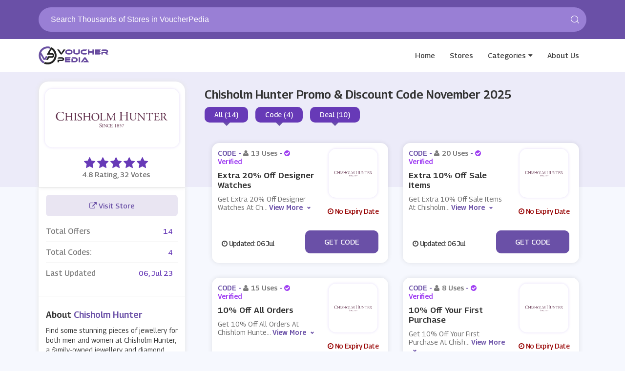

--- FILE ---
content_type: text/html; charset=UTF-8
request_url: https://www.voucherpedia.com/store/chisholm-hunter-voucher-code
body_size: 8287
content:

<!DOCTYPE html>
<html lang="en">
<head>
<meta http-equiv="Content-Type" content="text/html; charset=utf-8" />
<meta name="viewport" content="width=device-width, initial-scale=1">
<meta name="csrf-token" content="40a1f1a5edc8c00e910da3fdf8f524b2" />
<link rel="icon" href="https://www.voucherpedia.com/assets/uploads/required/" type="image/gif" >
<title>10% Off w/ Chisholm Hunter Promo Codes November 2025</title>
<meta name="description" content="Average saving of $20 on Chisholm Hunter discount codes having %store-coupons-count% deals for you to avail discount at checkout. Use our verified Chisholm Hunter promo code & save now."/><link rel="stylesheet" type="text/css" href="https://www.voucherpedia.com/assets/theme/css/site.min.css">
<meta name="google-site-verification" content="ZQjIJSySXQLAVXMwV4yjYnDK8P3wRXf07PBPjavjOZM" />
<meta name='webgains-site-verification' content='zqtso3ey' />
<meta name="lhverifycode" content="32dc01246faccb7f5b3cad5016dd5033" />
<meta name="verify-admitad" content="cbf6e7290f" />
<meta name="linkbuxverifycode" content="32dc01246faccb7f5b3cad5016dd5033" />
<meta name='ir-site-verification-token' value='2994552' />
<!-- Ganet site verification 4f8514fc65b73c5ab8f6 -->
<meta name="partnerboostverifycode" content="32dc01246faccb7f5b3cad5016dd5033" />
<meta name="verify-admitad" content="c784aa5f15" />
<meta name='impact-site-verification' value='-448727005'>
<meta name="lhverifycode" content="32dc01246faccb7f5b3cad5016dd5033" /></head>
<body>
<input type="hidden" value="single_store" class="page_name"/>
<input type="hidden" value="https://www.voucherpedia.com/" id="sitebase_url"/>
<header id="header">
      <div class="container">
       <div class="top-search-area">
        
          <div class="searchbox">
             <form action="https://www.voucherpedia.com/main/get_searchResult" class="form-search search-form" method="post" accept-charset="utf-8">
<input type="hidden" name="_token" value="40a1f1a5edc8c00e910da3fdf8f524b2" />                                          
             <input type="text" name="search_query" class="form-control search-input" autocomplete="off" placeholder="Search Thousands of Stores in VoucherPedia"/>
             <span class="search-span-icon">	<svg class="icon icon-search"><use xlink:href="#icon-search">
								<svg viewBox="0 0 16 16" id="icon-search" width="100%" height="100%"><path d="M15.9 15.1l-3.6-3.6C13.4 10.4 14 8.8 14 7c0-3.9-3.1-7-7-7S0 3.1 0 7s3.1 7 7 7c1.8 0 3.4-.6 4.6-1.7l3.6 3.6c.2.2.5.2.7 0 .1-.2.1-.6 0-.8zM7 13c-3.3 0-6-2.7-6-6s2.7-6 6-6 6 2.7 6 6-2.7 6-6 6z"></path></svg></use></svg></span>
             <div class="search_resultbox mini fullpage"></div>
             </form>          </div>
       </div>
    </div>
      <div id="nav" class="">
    <div class="container">
      <div id="nav-top">
        <div class="nav-logo">
          <a href="https://www.voucherpedia.com/" class="logo">
            <img src="https://www.voucherpedia.com/assets/uploads/required/654748427_vpro.png">
          </a>
        </div>
        <div class="aside-btn">
          <i class="fa fa-bars"></i>
        </div>
        <div class="search-btn">
          <i class="fa fa-search"></i>
        </div>
        <ul class="nav-menu">
          <li><a href="https://www.voucherpedia.com/">Home</a></li>
          <li><a href="https://www.voucherpedia.com/stores">Stores</a></li>
          <li class="has-dropdown megamenu"><a href="https://www.voucherpedia.com/categories">Categories</a></li>
          <li><a href="https://www.voucherpedia.com/about">About Us</a></li>
        </ul>
        
                <div class="dropdown-head">
          <div class="dropdown-body">
            <div class="row">
              <div class="col-md-12">
                <h4 class="dropdown-heading">Categories</h4>
              </div>
              <div class="col-md-12">

                
                                    <div class="col-md-3 col-sm-6 col-xs-6 col-mxs-12 noPadding"><ul class="dropdown-list">                  <li><a href="https://www.voucherpedia.com/category/snow-blowers"> <i class="fa fa-angle-double-right"></i> snow blowers</a></li>

                
                                                      <li><a href="https://www.voucherpedia.com/category/lawn-care-equipment"> <i class="fa fa-angle-double-right"></i> lawn care equipment</a></li>

                
                                                      <li><a href="https://www.voucherpedia.com/category/babies-health"> <i class="fa fa-angle-double-right"></i> babies health</a></li>

                
                                                      <li><a href="https://www.voucherpedia.com/category/paddles"> <i class="fa fa-angle-double-right"></i> Paddles</a></li>

                
                                                      <li><a href="https://www.voucherpedia.com/category/footwear"> <i class="fa fa-angle-double-right"></i> footwear</a></li>

                
                  </ul></div>                  <div class="col-md-3 col-sm-6 col-xs-6 col-mxs-12 noPadding"><ul class="dropdown-list">                  <li><a href="https://www.voucherpedia.com/category/backpack"> <i class="fa fa-angle-double-right"></i> backpack</a></li>

                
                                                      <li><a href="https://www.voucherpedia.com/category/military-equipments"> <i class="fa fa-angle-double-right"></i> Military Equipments</a></li>

                
                                                      <li><a href="https://www.voucherpedia.com/category/vacuum-cleaners"> <i class="fa fa-angle-double-right"></i> Vacuum Cleaners</a></li>

                
                                                      <li><a href="https://www.voucherpedia.com/category/e-bikes"> <i class="fa fa-angle-double-right"></i> E bikes</a></li>

                
                                                      <li><a href="https://www.voucherpedia.com/category/baby-monitor"> <i class="fa fa-angle-double-right"></i> baby monitor</a></li>

                
                  </ul></div>                  <div class="col-md-3 col-sm-6 col-xs-6 col-mxs-12 noPadding"><ul class="dropdown-list">                  <li><a href="https://www.voucherpedia.com/category/phone-covers-and-cases"> <i class="fa fa-angle-double-right"></i> Phone Covers & Cases</a></li>

                
                                                      <li><a href="https://www.voucherpedia.com/category/gym-and-workout-clothing"> <i class="fa fa-angle-double-right"></i> Gym & Workout Clothing</a></li>

                
                                                      <li><a href="https://www.voucherpedia.com/category/cashmere"> <i class="fa fa-angle-double-right"></i> Cashmere</a></li>

                
                                                      <li><a href="https://www.voucherpedia.com/category/hand-sanitizers"> <i class="fa fa-angle-double-right"></i> Hand Sanitizers</a></li>

                
                                                      <li><a href="https://www.voucherpedia.com/category/mists"> <i class="fa fa-angle-double-right"></i> Mists</a></li>

                
                  </ul></div>                  <div class="col-md-3 col-sm-6 col-xs-6 col-mxs-12 noPadding"><ul class="dropdown-list">                  <li><a href="https://www.voucherpedia.com/category/maternity-clothing"> <i class="fa fa-angle-double-right"></i> Maternity Clothing</a></li>

                
                                                      <li><a href="https://www.voucherpedia.com/category/baby-gear"> <i class="fa fa-angle-double-right"></i> Baby Gear</a></li>

                
                                                      <li><a href="https://www.voucherpedia.com/category/loungewear"> <i class="fa fa-angle-double-right"></i> Loungewear</a></li>

                
                                                      <li><a href="https://www.voucherpedia.com/category/dartboards"> <i class="fa fa-angle-double-right"></i> Dartboards</a></li>

                
                                                      <li><a href="https://www.voucherpedia.com/category/cd-keys"> <i class="fa fa-angle-double-right"></i> CD Keys</a></li>

                
              </div>
            </div>
          </div>
        </div>
              </div>
    </div>
  </div>
</header><div class="section first bg-store ">
  <div class="container">
    <div class="store_banner">
      <div class="store_image">
        <a href="https://www.voucherpedia.com/out/chisholm-hunter-voucher-code" target="_blank">
          <div class="web_imagebox">
            <img class="img-responsive" src="https://www.voucherpedia.com/assets/uploads/stores/896117163_Chisholm_Hunter.png">
          </div>
        </a>
        <div class="store-nameinfo">
          <h1 class="mainStoreTitle showAt992"> Chisholm Hunter   Promo & Discount Code   November  2025</h1>
          <!--<div class="store-name hideAt992">Chisholm Hunter</div>-->
          <div class="rating-stars">
            <ul id="stars" data-store-id="3143">
              <li class="star selected" title="Poor" data-value="1">
                <i class="fa fa-star"></i>
              </li>
              <li class="star selected" title="Fair" data-value="2">
                <i class="fa fa-star"></i>
              </li>
              <li class="star selected" title="Good" data-value="3">
                <i class="fa fa-star"></i>
              </li>
              <li class="star selected" title="Excellent" data-value="4">
                <i class="fa fa-star"></i>
              </li>
              <li class="star selected" title="WOW!!!" data-value="5">
                <i class="fa fa-star"></i>
              </li>
            </ul>
          </div>
          <span class="ratings" id="rating-text">
            4.8 Rating, 32 Votes</span>
            <h1 class="mainStoreTitle hideAt992"> Chisholm Hunter   Promo & Discount Code   November  2025</h1>
          <div class="switchers showAt992">
            
            <div class="div-switcher"  data-target="all">
              <span>All (14)</span>
            </div>
            <div class="div-switcher"  data-target="codes">
              <span>Code (4)</span>
            </div>
            <div class="div-switcher"  data-target="deals">
              <span>Deal (10)</span>
            </div>
          </div>
        </div>
      </div>
      <div class="store_details hideAt992">
        <h1 class="store-title"> Chisholm Hunter   Promo & Discount Code   November  2025</h1>
        <div class="switchers">
          <div class="div-switcher" data-target="all">
            <span>All (14)</span>
          </div>
          <div class="div-switcher"  data-target="codes">
            <span>Code (4)</span>
          </div>
          <div class="div-switcher"  data-target="deals">
            <span>Deal (10)</span>
          </div>
        </div>
      </div>
    </div>
  </div>
</div>
<div class="section pdb-0 nopaddingtop">
  <div class="container">
    <div class="row">
      <div class="col-lg-12">
        <div class="store_wrapper">
          <div class="offers_sidebar">
            <div class="panel">
              <div class="panel-body">
                <a href="https://www.voucherpedia.com/out/chisholm-hunter-voucher-code" class="store-visit-btn" target="_blank">
                <i class="fa fa-external-link"></i> Visit Store
                </a>
                                <div class="flexed-totals">
                  <div class="totals_wrapper">
                    <div class="left-title">Total Offers</div>
                    <div class="right-offers">14</div>
                  </div>
                  <div class="totals_wrapper">
                    <div class="left-title">Total Codes: </div>
                    <div class="right-offers">4</div>
                  </div>
                                    <div class="totals_wrapper">
                    <div class="left-title">Last Updated</div>
                    <div class="right-offers">06, Jul 23</div>
                  </div>
                </div>
              </div>
                            <div class="panel-body">
                <div class="panel-title">
                  About <span class="store-name">Chisholm Hunter</span> 
                </div>
                Find some stunning pieces of jewellery for both men and women at Chisholm Hunter, a family-owned jewellery and diamond merchant that has been around since 1857. Pick up some top of the range pieces from top brands in the industry, including Gucci, Hugo Boss, Tag Heuer, Oliver Burton and Michael Kors, to name just a few.              </div>
                            
              
              
              
              
                            <div class="panel-body">
                <div class="panel-title">
                  Related Categories
                </div>
                   
                   </ul>
                   
                   
                   <ul class="ls-list store">
                                                            <li><a href="https://www.voucherpedia.com/category/fashion"><span class="seperator">•</span>Fashion</a></li>
                                                            <li><a href="https://www.voucherpedia.com/category/jewellery-and-watches"><span class="seperator">•</span>Jewellery & Watches</a></li>
                                      </ul>
                
              </div>
                            
              
              
                            <div class="panel-body">
                <div class="panel-title">
                  Popular Stores
                </div>
                <div class="flexed-similar">
                                                      <a href="https://www.voucherpedia.com/store/new-coupon-code" class="carried-brand">
                    <div class="web_imagebox"><img data-src="https://www.voucherpedia.com/assets/uploads/stores/939180374_StubHub.png" class="img-responsive lazy"/></div>
                  </a>
                                                      <a href="https://www.voucherpedia.com/store/ecosusi-coupon-code" class="carried-brand">
                    <div class="web_imagebox"><img data-src="https://www.voucherpedia.com/assets/uploads/stores/966764004_e.JPG" class="img-responsive lazy"/></div>
                  </a>
                                                      <a href="https://www.voucherpedia.com/store/cynthia-rowley" class="carried-brand">
                    <div class="web_imagebox"><img data-src="https://www.voucherpedia.com/assets/uploads/stores/1183527783_Cynthia_rowley.PNG" class="img-responsive lazy"/></div>
                  </a>
                                                      <a href="https://www.voucherpedia.com/store/furniture-deals" class="carried-brand">
                    <div class="web_imagebox"><img data-src="https://www.voucherpedia.com/assets/uploads/stores/1333334335_aosom.png" class="img-responsive lazy"/></div>
                  </a>
                                                      <a href="https://www.voucherpedia.com/store/lipault" class="carried-brand">
                    <div class="web_imagebox"><img data-src="https://www.voucherpedia.com/assets/uploads/stores/61852020_Lipault.PNG" class="img-responsive lazy"/></div>
                  </a>
                                  </div>
              </div>
                            
              
            </div>
          </div>
          <div class="offers_wrapper">
            <div class="offers-account">
                
                                                    <div class="row dashboard-cards">                  <div class="col-lg-6 col-md-12 col-sm-6  col-xs-6 col-xxs-12 sc-c-wrapper" coupon-type="code">
                      <div class="card-wrapper fcm-offer" data-id="78179-fc" coupon-type="code">
  <div class="card">
    <div class='card-title'>
      <p class="coupon-type">
        Code - <span class="light-text"> <i class="fa fa-user"></i>13 Uses</span> -        
        <span class="light-text text-purple"> <i class="fa fa-check-circle"></i> Verified</span>
      
            </p>
     
      <h2 class="copycodebtn" data-id="78179" data-clipboard-text="EXTRA20">Extra 20% Off Designer Watches</h2>
      <p class="descript">Get Extra 20% Off Designer Watches At Chishom Hunter</p>
    </div>
    <div class="coupon-image">
      <a href="javascript:void(0)" class="copycodebtn" data-id="78179" data-clipboard-text="EXTRA20">      <div class="web_imagebox">
        <img class="img-responsive lazy" data-src="https://www.voucherpedia.com/assets/uploads/stores/896117163_Chisholm_Hunter.png">
      </div>
      </a>
      <div class="expiry-wrapper dt">
        <i class="fa fa-clock-o"></i>
        No Expiry Date</div>
    </div>
  </div>
  <span class="cpn-btn-wrapper"> 
    <div class="expiry-wrapper">
      <i class="fa fa-clock-o"></i> Updated:  06 Jul     </div>
  
			<div class="copycodebtn " data-id="78179" data-clipboard-text="EXTRA20">
			<div class="pop-up-cpn code" data-id="78179"> ***TRA20<label data-id="78179" data-clipboard-text="EXTRA20" class="codebtn cpybtncode" data-id="78179" for="Get Code">Get Code</div>
			</div>  </span>
</div>                  </div>
                  
                                                                                          <div class="col-lg-6 col-md-12 col-sm-6  col-xs-6 col-xxs-12 sc-c-wrapper" coupon-type="code">
                      <div class="card-wrapper fcm-offer" data-id="77897-fc" coupon-type="code">
  <div class="card">
    <div class='card-title'>
      <p class="coupon-type">
        Code - <span class="light-text"> <i class="fa fa-user"></i>20 Uses</span> -        
        <span class="light-text text-purple"> <i class="fa fa-check-circle"></i> Verified</span>
      
            </p>
     
      <h2 class="copycodebtn" data-id="77897" data-clipboard-text="EXTRA10">Extra 10% Off Sale Items</h2>
      <p class="descript">Get Extra 10% Off Sale Items At Chisholm Hunter</p>
    </div>
    <div class="coupon-image">
      <a href="javascript:void(0)" class="copycodebtn" data-id="77897" data-clipboard-text="EXTRA10">      <div class="web_imagebox">
        <img class="img-responsive lazy" data-src="https://www.voucherpedia.com/assets/uploads/stores/896117163_Chisholm_Hunter.png">
      </div>
      </a>
      <div class="expiry-wrapper dt">
        <i class="fa fa-clock-o"></i>
        No Expiry Date</div>
    </div>
  </div>
  <span class="cpn-btn-wrapper"> 
    <div class="expiry-wrapper">
      <i class="fa fa-clock-o"></i> Updated:  06 Jul     </div>
  
			<div class="copycodebtn " data-id="77897" data-clipboard-text="EXTRA10">
			<div class="pop-up-cpn code" data-id="77897"> ***TRA10<label data-id="77897" data-clipboard-text="EXTRA10" class="codebtn cpybtncode" data-id="77897" for="Get Code">Get Code</div>
			</div>  </span>
</div>                  </div>
                  
                                                      </div>                  <div class="row dashboard-cards">                  <div class="col-lg-6 col-md-12 col-sm-6  col-xs-6 col-xxs-12 sc-c-wrapper" coupon-type="code">
                      <div class="card-wrapper fcm-offer" data-id="78180-fc" coupon-type="code">
  <div class="card">
    <div class='card-title'>
      <p class="coupon-type">
        Code - <span class="light-text"> <i class="fa fa-user"></i>15 Uses</span> -        
        <span class="light-text text-purple"> <i class="fa fa-check-circle"></i> Verified</span>
      
            </p>
     
      <h2 class="copycodebtn" data-id="78180" data-clipboard-text="VIP10">10% Off All Orders</h2>
      <p class="descript">Get 10% Off All Orders At Chishlom Hunter</p>
    </div>
    <div class="coupon-image">
      <a href="javascript:void(0)" class="copycodebtn" data-id="78180" data-clipboard-text="VIP10">      <div class="web_imagebox">
        <img class="img-responsive lazy" data-src="https://www.voucherpedia.com/assets/uploads/stores/896117163_Chisholm_Hunter.png">
      </div>
      </a>
      <div class="expiry-wrapper dt">
        <i class="fa fa-clock-o"></i>
        No Expiry Date</div>
    </div>
  </div>
  <span class="cpn-btn-wrapper"> 
    <div class="expiry-wrapper">
      <i class="fa fa-clock-o"></i> Updated:  06 Jul     </div>
  
			<div class="copycodebtn " data-id="78180" data-clipboard-text="VIP10">
			<div class="pop-up-cpn code" data-id="78180"> ***P10<label data-id="78180" data-clipboard-text="VIP10" class="codebtn cpybtncode" data-id="78180" for="Get Code">Get Code</div>
			</div>  </span>
</div>                  </div>
                  
                                                                                          <div class="col-lg-6 col-md-12 col-sm-6  col-xs-6 col-xxs-12 sc-c-wrapper" coupon-type="code">
                      <div class="card-wrapper fcm-offer" data-id="77902-fc" coupon-type="code">
  <div class="card">
    <div class='card-title'>
      <p class="coupon-type">
        Code - <span class="light-text"> <i class="fa fa-user"></i>8 Uses</span> -        
        <span class="light-text text-purple"> <i class="fa fa-check-circle"></i> Verified</span>
      
            </p>
     
      <h2 class="copycodebtn" data-id="77902" data-clipboard-text="WELCOME10">10% Off Your First Purchase</h2>
      <p class="descript">Get 10% Off Your First Purchase At Chisholm Hunter</p>
    </div>
    <div class="coupon-image">
      <a href="javascript:void(0)" class="copycodebtn" data-id="77902" data-clipboard-text="WELCOME10">      <div class="web_imagebox">
        <img class="img-responsive lazy" data-src="https://www.voucherpedia.com/assets/uploads/stores/896117163_Chisholm_Hunter.png">
      </div>
      </a>
      <div class="expiry-wrapper dt">
        <i class="fa fa-clock-o"></i>
        No Expiry Date</div>
    </div>
  </div>
  <span class="cpn-btn-wrapper"> 
    <div class="expiry-wrapper">
      <i class="fa fa-clock-o"></i> Updated:  06 Jul     </div>
  
			<div class="copycodebtn " data-id="77902" data-clipboard-text="WELCOME10">
			<div class="pop-up-cpn code" data-id="77902"> ***LCOME10<label data-id="77902" data-clipboard-text="WELCOME10" class="codebtn cpybtncode" data-id="77902" for="Get Code">Get Code</div>
			</div>  </span>
</div>                  </div>
                  
                                                      </div>                  <div class="row dashboard-cards">                  <div class="col-lg-6 col-md-12 col-sm-6  col-xs-6 col-xxs-12 sc-c-wrapper" coupon-type="deal">
                      <div class="card-wrapper fcm-offer" data-id="77907-fc" coupon-type="deal">
  <div class="card">
    <div class='card-title'>
      <p class="coupon-type">
        Deal - <span class="light-text"> <i class="fa fa-user"></i>8 Uses</span> -        
        <span class="light-text text-purple"> <i class="fa fa-check-circle"></i> Verified</span>
      
            </p>
     
      <h2 class="copycodebtn" data-id="77907" data-clipboard-text=" ">Up To 50% Off Summer Sale </h2>
      <p class="descript">Get Up To 50% Off Summer Sale&nbsp;At Chisholm Hunter</p>
    </div>
    <div class="coupon-image">
      <a href="javascript:void(0)" class="copycodebtn" data-id="77907" data-clipboard-text=" ">      <div class="web_imagebox">
        <img class="img-responsive lazy" data-src="https://www.voucherpedia.com/assets/uploads/stores/896117163_Chisholm_Hunter.png">
      </div>
      </a>
      <div class="expiry-wrapper dt">
        <i class="fa fa-clock-o"></i>
        No Expiry Date</div>
    </div>
  </div>
  <span class="cpn-btn-wrapper"> 
    <div class="expiry-wrapper">
      <i class="fa fa-clock-o"></i> Updated:  03 Jul     </div>
  
			<div class="copycodebtn " data-id="77907" data-clipboard-text=" ">
			<div class="pop-up-cpn"> No Code <label class="deal cpybtncode" for="Get Code" data-id="77907" data-clipboard-text=" ">Get Deal</div>
			</div>  </span>
</div>                  </div>
                  
                                                                                          <div class="col-lg-6 col-md-12 col-sm-6  col-xs-6 col-xxs-12 sc-c-wrapper" coupon-type="deal">
                      <div class="card-wrapper fcm-offer" data-id="77899-fc" coupon-type="deal">
  <div class="card">
    <div class='card-title'>
      <p class="coupon-type">
        Deal - <span class="light-text"> <i class="fa fa-user"></i>19 Uses</span> -        
        <span class="light-text text-purple"> <i class="fa fa-check-circle"></i> Verified</span>
      
            </p>
     
      <h2 class="copycodebtn" data-id="77899" data-clipboard-text=" ">Free Delivery Orders Over £50</h2>
      <p class="descript">Get Free Delivery Orders Over £50 At Chisholm Hunter</p>
    </div>
    <div class="coupon-image">
      <a href="javascript:void(0)" class="copycodebtn" data-id="77899" data-clipboard-text=" ">      <div class="web_imagebox">
        <img class="img-responsive lazy" data-src="https://www.voucherpedia.com/assets/uploads/stores/896117163_Chisholm_Hunter.png">
      </div>
      </a>
      <div class="expiry-wrapper dt">
        <i class="fa fa-clock-o"></i>
        No Expiry Date</div>
    </div>
  </div>
  <span class="cpn-btn-wrapper"> 
    <div class="expiry-wrapper">
      <i class="fa fa-clock-o"></i> Updated:  03 Jul     </div>
  
			<div class="copycodebtn " data-id="77899" data-clipboard-text=" ">
			<div class="pop-up-cpn"> No Code <label class="deal cpybtncode" for="Get Code" data-id="77899" data-clipboard-text=" ">Get Deal</div>
			</div>  </span>
</div>                  </div>
                  
                                                      </div>                  <div class="row dashboard-cards">                  <div class="col-lg-6 col-md-12 col-sm-6  col-xs-6 col-xxs-12 sc-c-wrapper" coupon-type="deal">
                      <div class="card-wrapper fcm-offer" data-id="77904-fc" coupon-type="deal">
  <div class="card">
    <div class='card-title'>
      <p class="coupon-type">
        Deal - <span class="light-text"> <i class="fa fa-user"></i>9 Uses</span> -        
        <span class="light-text text-purple"> <i class="fa fa-check-circle"></i> Verified</span>
      
            </p>
     
      <h2 class="copycodebtn" data-id="77904" data-clipboard-text=" ">Free Express Delivery Orders Over £350</h2>
      <p class="descript">Get Free Express Delivery Orders Over £350 At Chisholm Hunter</p>
    </div>
    <div class="coupon-image">
      <a href="javascript:void(0)" class="copycodebtn" data-id="77904" data-clipboard-text=" ">      <div class="web_imagebox">
        <img class="img-responsive lazy" data-src="https://www.voucherpedia.com/assets/uploads/stores/896117163_Chisholm_Hunter.png">
      </div>
      </a>
      <div class="expiry-wrapper dt">
        <i class="fa fa-clock-o"></i>
        No Expiry Date</div>
    </div>
  </div>
  <span class="cpn-btn-wrapper"> 
    <div class="expiry-wrapper">
      <i class="fa fa-clock-o"></i> Updated:  03 Jul     </div>
  
			<div class="copycodebtn " data-id="77904" data-clipboard-text=" ">
			<div class="pop-up-cpn"> No Code <label class="deal cpybtncode" for="Get Code" data-id="77904" data-clipboard-text=" ">Get Deal</div>
			</div>  </span>
</div>                  </div>
                  
                                                                                          <div class="col-lg-6 col-md-12 col-sm-6  col-xs-6 col-xxs-12 sc-c-wrapper" coupon-type="deal">
                      <div class="card-wrapper fcm-offer" data-id="77908-fc" coupon-type="deal">
  <div class="card">
    <div class='card-title'>
      <p class="coupon-type">
        Deal - <span class="light-text"> <i class="fa fa-user"></i>15 Uses</span> -        
        <span class="light-text text-purple"> <i class="fa fa-check-circle"></i> Verified</span>
      
            </p>
     
      <h2 class="copycodebtn" data-id="77908" data-clipboard-text=" ">Up To 50% Off Jewellery Sale</h2>
      <p class="descript">Get Up To 50% Off Jewellery Sale At Chisholm Hunter</p>
    </div>
    <div class="coupon-image">
      <a href="javascript:void(0)" class="copycodebtn" data-id="77908" data-clipboard-text=" ">      <div class="web_imagebox">
        <img class="img-responsive lazy" data-src="https://www.voucherpedia.com/assets/uploads/stores/896117163_Chisholm_Hunter.png">
      </div>
      </a>
      <div class="expiry-wrapper dt">
        <i class="fa fa-clock-o"></i>
        No Expiry Date</div>
    </div>
  </div>
  <span class="cpn-btn-wrapper"> 
    <div class="expiry-wrapper">
      <i class="fa fa-clock-o"></i> Updated:  05 Jul     </div>
  
			<div class="copycodebtn " data-id="77908" data-clipboard-text=" ">
			<div class="pop-up-cpn"> No Code <label class="deal cpybtncode" for="Get Code" data-id="77908" data-clipboard-text=" ">Get Deal</div>
			</div>  </span>
</div>                  </div>
                  
                                                      </div>                  <div class="row dashboard-cards">                  <div class="col-lg-6 col-md-12 col-sm-6  col-xs-6 col-xxs-12 sc-c-wrapper" coupon-type="deal">
                      <div class="card-wrapper fcm-offer" data-id="77905-fc" coupon-type="deal">
  <div class="card">
    <div class='card-title'>
      <p class="coupon-type">
        Deal - <span class="light-text"> <i class="fa fa-user"></i>11 Uses</span> -        
        <span class="light-text text-purple"> <i class="fa fa-check-circle"></i> Verified</span>
      
            </p>
     
      <h2 class="copycodebtn" data-id="77905" data-clipboard-text=" ">Up To 50% Off Diamond Engagement Rings</h2>
      <p class="descript">Get Up To 50% Off Diamond Engagement Rings At Chisholm Hunter</p>
    </div>
    <div class="coupon-image">
      <a href="javascript:void(0)" class="copycodebtn" data-id="77905" data-clipboard-text=" ">      <div class="web_imagebox">
        <img class="img-responsive lazy" data-src="https://www.voucherpedia.com/assets/uploads/stores/896117163_Chisholm_Hunter.png">
      </div>
      </a>
      <div class="expiry-wrapper dt">
        <i class="fa fa-clock-o"></i>
        No Expiry Date</div>
    </div>
  </div>
  <span class="cpn-btn-wrapper"> 
    <div class="expiry-wrapper">
      <i class="fa fa-clock-o"></i> Updated:  03 Jul     </div>
  
			<div class="copycodebtn " data-id="77905" data-clipboard-text=" ">
			<div class="pop-up-cpn"> No Code <label class="deal cpybtncode" for="Get Code" data-id="77905" data-clipboard-text=" ">Get Deal</div>
			</div>  </span>
</div>                  </div>
                  
                                                                                          <div class="col-lg-6 col-md-12 col-sm-6  col-xs-6 col-xxs-12 sc-c-wrapper" coupon-type="deal">
                      <div class="card-wrapper fcm-offer" data-id="77910-fc" coupon-type="deal">
  <div class="card">
    <div class='card-title'>
      <p class="coupon-type">
        Deal - <span class="light-text"> <i class="fa fa-user"></i>9 Uses</span> -        
        <span class="light-text text-purple"> <i class="fa fa-check-circle"></i> Verified</span>
      
            </p>
     
      <h2 class="copycodebtn" data-id="77910" data-clipboard-text=" ">Free Watch Finder Orders Over £1000</h2>
      <p class="descript">Get Free Watch Finder Orders Over £1000 At Chisholm Hunter</p>
    </div>
    <div class="coupon-image">
      <a href="javascript:void(0)" class="copycodebtn" data-id="77910" data-clipboard-text=" ">      <div class="web_imagebox">
        <img class="img-responsive lazy" data-src="https://www.voucherpedia.com/assets/uploads/stores/896117163_Chisholm_Hunter.png">
      </div>
      </a>
      <div class="expiry-wrapper dt">
        <i class="fa fa-clock-o"></i>
        No Expiry Date</div>
    </div>
  </div>
  <span class="cpn-btn-wrapper"> 
    <div class="expiry-wrapper">
      <i class="fa fa-clock-o"></i> Updated:  06 Jul     </div>
  
			<div class="copycodebtn " data-id="77910" data-clipboard-text=" ">
			<div class="pop-up-cpn"> No Code <label class="deal cpybtncode" for="Get Code" data-id="77910" data-clipboard-text=" ">Get Deal</div>
			</div>  </span>
</div>                  </div>
                  
                                                      </div>                  <div class="row dashboard-cards">                  <div class="col-lg-6 col-md-12 col-sm-6  col-xs-6 col-xxs-12 sc-c-wrapper" coupon-type="deal">
                      <div class="card-wrapper fcm-offer" data-id="77909-fc" coupon-type="deal">
  <div class="card">
    <div class='card-title'>
      <p class="coupon-type">
        Deal - <span class="light-text"> <i class="fa fa-user"></i>12 Uses</span> -        
        <span class="light-text text-purple"> <i class="fa fa-check-circle"></i> Verified</span>
      
            </p>
     
      <h2 class="copycodebtn" data-id="77909" data-clipboard-text=" ">Free Gift Orders Overs £500</h2>
      <p class="descript">Get Free Gift Orders Overs £500 At Chisholm Hunter</p>
    </div>
    <div class="coupon-image">
      <a href="javascript:void(0)" class="copycodebtn" data-id="77909" data-clipboard-text=" ">      <div class="web_imagebox">
        <img class="img-responsive lazy" data-src="https://www.voucherpedia.com/assets/uploads/stores/896117163_Chisholm_Hunter.png">
      </div>
      </a>
      <div class="expiry-wrapper dt">
        <i class="fa fa-clock-o"></i>
        No Expiry Date</div>
    </div>
  </div>
  <span class="cpn-btn-wrapper"> 
    <div class="expiry-wrapper">
      <i class="fa fa-clock-o"></i> Updated:  05 Jul     </div>
  
			<div class="copycodebtn " data-id="77909" data-clipboard-text=" ">
			<div class="pop-up-cpn"> No Code <label class="deal cpybtncode" for="Get Code" data-id="77909" data-clipboard-text=" ">Get Deal</div>
			</div>  </span>
</div>                  </div>
                  
                                                                                          <div class="col-lg-6 col-md-12 col-sm-6  col-xs-6 col-xxs-12 sc-c-wrapper" coupon-type="deal">
                      <div class="card-wrapper fcm-offer" data-id="77901-fc" coupon-type="deal">
  <div class="card">
    <div class='card-title'>
      <p class="coupon-type">
        Deal - <span class="light-text"> <i class="fa fa-user"></i>14 Uses</span> -        
        <span class="light-text text-purple"> <i class="fa fa-check-circle"></i> Verified</span>
      
            </p>
     
      <h2 class="copycodebtn" data-id="77901" data-clipboard-text=" ">Up To 4 Years Interest Free Finance</h2>
      <p class="descript">Get Up To 4 Years Interest Free Finance At Chisholm Hunter</p>
    </div>
    <div class="coupon-image">
      <a href="javascript:void(0)" class="copycodebtn" data-id="77901" data-clipboard-text=" ">      <div class="web_imagebox">
        <img class="img-responsive lazy" data-src="https://www.voucherpedia.com/assets/uploads/stores/896117163_Chisholm_Hunter.png">
      </div>
      </a>
      <div class="expiry-wrapper dt">
        <i class="fa fa-clock-o"></i>
        No Expiry Date</div>
    </div>
  </div>
  <span class="cpn-btn-wrapper"> 
    <div class="expiry-wrapper">
      <i class="fa fa-clock-o"></i> Updated:  03 Jul     </div>
  
			<div class="copycodebtn " data-id="77901" data-clipboard-text=" ">
			<div class="pop-up-cpn"> No Code <label class="deal cpybtncode" for="Get Code" data-id="77901" data-clipboard-text=" ">Get Deal</div>
			</div>  </span>
</div>                  </div>
                  
                                                      </div>                  <div class="row dashboard-cards">                  <div class="col-lg-6 col-md-12 col-sm-6  col-xs-6 col-xxs-12 sc-c-wrapper" coupon-type="deal">
                      <div class="card-wrapper fcm-offer" data-id="77900-fc" coupon-type="deal">
  <div class="card">
    <div class='card-title'>
      <p class="coupon-type">
        Deal - <span class="light-text"> <i class="fa fa-user"></i>13 Uses</span> -        
        <span class="light-text text-purple"> <i class="fa fa-check-circle"></i> Verified</span>
      
            </p>
     
      <h2 class="copycodebtn" data-id="77900" data-clipboard-text=" ">Free Returns Within 28 Days</h2>
      <p class="descript">Get Free Returns Within 28 Days At Chisholm Hunter</p>
    </div>
    <div class="coupon-image">
      <a href="javascript:void(0)" class="copycodebtn" data-id="77900" data-clipboard-text=" ">      <div class="web_imagebox">
        <img class="img-responsive lazy" data-src="https://www.voucherpedia.com/assets/uploads/stores/896117163_Chisholm_Hunter.png">
      </div>
      </a>
      <div class="expiry-wrapper dt">
        <i class="fa fa-clock-o"></i>
        No Expiry Date</div>
    </div>
  </div>
  <span class="cpn-btn-wrapper"> 
    <div class="expiry-wrapper">
      <i class="fa fa-clock-o"></i> Updated:  03 Jul     </div>
  
			<div class="copycodebtn " data-id="77900" data-clipboard-text=" ">
			<div class="pop-up-cpn"> No Code <label class="deal cpybtncode" for="Get Code" data-id="77900" data-clipboard-text=" ">Get Deal</div>
			</div>  </span>
</div>                  </div>
                  
                                                                                          <div class="col-lg-6 col-md-12 col-sm-6  col-xs-6 col-xxs-12 sc-c-wrapper" coupon-type="deal">
                      <div class="card-wrapper fcm-offer" data-id="77898-fc" coupon-type="deal">
  <div class="card">
    <div class='card-title'>
      <p class="coupon-type">
        Deal - <span class="light-text"> <i class="fa fa-user"></i>20 Uses</span> -        
        <span class="light-text text-purple"> <i class="fa fa-check-circle"></i> Verified</span>
      
            </p>
     
      <h2 class="copycodebtn" data-id="77898" data-clipboard-text=" ">Sign Up For Exclusive Offers And Discount</h2>
      <p class="descript">Sign Up For Exclusive Offers And Discount At Chisholm Hunter</p>
    </div>
    <div class="coupon-image">
      <a href="javascript:void(0)" class="copycodebtn" data-id="77898" data-clipboard-text=" ">      <div class="web_imagebox">
        <img class="img-responsive lazy" data-src="https://www.voucherpedia.com/assets/uploads/stores/896117163_Chisholm_Hunter.png">
      </div>
      </a>
      <div class="expiry-wrapper dt">
        <i class="fa fa-clock-o"></i>
        No Expiry Date</div>
    </div>
  </div>
  <span class="cpn-btn-wrapper"> 
    <div class="expiry-wrapper">
      <i class="fa fa-clock-o"></i> Updated:  03 Jul     </div>
  
			<div class="copycodebtn " data-id="77898" data-clipboard-text=" ">
			<div class="pop-up-cpn"> No Code <label class="deal cpybtncode" for="Get Code" data-id="77898" data-clipboard-text=" ">Get Deal</div>
			</div>  </span>
</div>                  </div>
                  
                                                      
                  
                  
                  
                  
                    
               
                  
                  
                  
             
               
                  
                  
                  
                  
            </div>
            
          </div>
        </div>
      </div>
    </div>
  </div>
</div>
<section class="section client_logo pdt-0">
  <div class="container">
    <div class="row">
      <div class="col-lg-12">
        <div class="section_title_wrapper">
          <h1 class="section_title border">Similar Stores</h1>
        </div>
      </div>
      <div class="col-lg-12">
        <div class="clients_wrapper">
                    <a href="https://www.voucherpedia.com/store/storm-desire" class="store-logo">
            <div class="web_imagebox"><img data-src="https://www.voucherpedia.com/assets/uploads/stores/1726193080_Storm_Desire.PNG" class="img-responsive lazy"/></div>
            <p class="client-name">
              Storm Desire            </p>
            <span class="client-offers"> 5 Offers </span>
          </a>
                    <a href="https://www.voucherpedia.com/store/tasc-performance" class="store-logo">
            <div class="web_imagebox"><img data-src="https://www.voucherpedia.com/assets/uploads/stores/1817876580_Tasc.PNG" class="img-responsive lazy"/></div>
            <p class="client-name">
              Tasc Performance            </p>
            <span class="client-offers"> 8 Offers </span>
          </a>
                    <a href="https://www.voucherpedia.com/store/pedro-shoes" class="store-logo">
            <div class="web_imagebox"><img data-src="https://www.voucherpedia.com/assets/uploads/stores/1124780051_Pedro.PNG" class="img-responsive lazy"/></div>
            <p class="client-name">
              Pedro Shoes            </p>
            <span class="client-offers"> 13 Offers </span>
          </a>
                    <a href="https://www.voucherpedia.com/store/lyle-and-scott-voucher-code" class="store-logo">
            <div class="web_imagebox"><img data-src="https://www.voucherpedia.com/assets/uploads/stores/242016407_Lyle_Scott.png" class="img-responsive lazy"/></div>
            <p class="client-name">
              Lyle & Scott            </p>
            <span class="client-offers"> 2 Offers </span>
          </a>
                    <a href="https://www.voucherpedia.com/store/ample-bosom-voucher-code" class="store-logo">
            <div class="web_imagebox"><img data-src="https://www.voucherpedia.com/assets/uploads/stores/1645060242_Ample_Bosom.PNG" class="img-responsive lazy"/></div>
            <p class="client-name">
              Ample Bosom            </p>
            <span class="client-offers"> 14 Offers </span>
          </a>
                    <a href="https://www.voucherpedia.com/store/petit-bateau-discount-codes" class="store-logo">
            <div class="web_imagebox"><img data-src="https://www.voucherpedia.com/assets/uploads/stores/1982836093.png" class="img-responsive lazy"/></div>
            <p class="client-name">
              Petit Bateau            </p>
            <span class="client-offers"> 21 Offers </span>
          </a>
                    <a href="https://www.voucherpedia.com/store/taylor-stitch-coupon-code" class="store-logo">
            <div class="web_imagebox"><img data-src="https://www.voucherpedia.com/assets/uploads/stores/1790342532_taylorstitch.jpg" class="img-responsive lazy"/></div>
            <p class="client-name">
              Taylor Stitch            </p>
            <span class="client-offers"> 12 Offers </span>
          </a>
                    <a href="https://www.voucherpedia.com/store/hersey-and-son-discount-codes" class="store-logo">
            <div class="web_imagebox"><img data-src="https://www.voucherpedia.com/assets/uploads/stores/1493869125.png" class="img-responsive lazy"/></div>
            <p class="client-name">
              Hersey & Son            </p>
            <span class="client-offers"> 10 Offers </span>
          </a>
                    <a href="https://www.voucherpedia.com/store/wax-london-voucher-code" class="store-logo">
            <div class="web_imagebox"><img data-src="https://www.voucherpedia.com/assets/uploads/stores/1437923645_Wax_London.png" class="img-responsive lazy"/></div>
            <p class="client-name">
              Wax London            </p>
            <span class="client-offers"> 12 Offers </span>
          </a>
                    <a href="https://www.voucherpedia.com/store/fenn-wright-manson-discount-codes" class="store-logo">
            <div class="web_imagebox"><img data-src="https://www.voucherpedia.com/assets/uploads/stores/1483358323.png" class="img-responsive lazy"/></div>
            <p class="client-name">
              Fenn Wright Manson            </p>
            <span class="client-offers"> 16 Offers </span>
          </a>
                    <a href="https://www.voucherpedia.com/store/rebdolls-coupon-code" class="store-logo">
            <div class="web_imagebox"><img data-src="https://www.voucherpedia.com/assets/uploads/stores/2108535470_reb.PNG" class="img-responsive lazy"/></div>
            <p class="client-name">
              Rebdolls            </p>
            <span class="client-offers"> 15 Offers </span>
          </a>
                    <a href="https://www.voucherpedia.com/store/eberjey-coupon-code" class="store-logo">
            <div class="web_imagebox"><img data-src="https://www.voucherpedia.com/assets/uploads/stores/1593926_eber.PNG" class="img-responsive lazy"/></div>
            <p class="client-name">
              Eberjey            </p>
            <span class="client-offers"> 11 Offers </span>
          </a>
                  </div>
      </div>
    </div>
  </div>
</section>

<div class="section newsletter-section">
      <div class="container">
         <div class="row">
            <div class="col-md-12">
            <div class="subscribe text-center">
         <h3 class="subscribe__title">Subscribe To Our Newsletter</h3>
         <p>Sign up for our weekly email newsletter with the best money saving coupons.</p>
         <div id="mc_embed_signup">
            <div class="response-box"></div>
            <div class="subscriptionBox">
               <input type="text" class="form-control" placeholder="Email Address" name="email"/>
               <input type="submit" value="Subscribe" class="btn"/>
            </div>
         </div>
      </div>
            </div>
      </div>
   </div>
</div>
<div class="footer">
   <div class="upper-footer ">
      <div class="container">
         <div class="row">
            <div class="col-lg-4 col-md-3 col-sm-8 col-xs-8 col-uxs-12 m-20">
               <div class="footer-media">
                  <div class="footer-logo">
                     <img src="https://www.voucherpedia.com/assets/uploads/required/654748427_vpro.png" class="img-responsive">
                  </div>
                  <p class="footer-sec-text">Disclaimer: "We may earn a commission when you use one of our coupons/links to make a purchase."</p>
                  <div class="footer-social">
                     	
                     <a href="https://www.facebook.com/voucherpedia01" class="fb_icon"><i class="fa fa-facebook"></i></a>
                                                               <a href="https://www.instagram.com/voucherpedia" class="ig_icon"><i class="fa fa-instagram"></i></a>
                                                               <a href="https://twitter.com/voucherpedia1" class="tw_icon"><i class="fa fa-twitter"></i></a>
                                                               <a href="https://www.pinterest.com/voucherpedia" class="prst_icon"><i class="fa fa-pinterest"></i></a>
                                       </div>
               </div>
            </div>
            <div class="col-lg-2 col-md-3 col-sm-4 col-xs-4 col-uxs-12 m-20">
               <h2 class="footer-head">Quick Links</h2>
               <ul class="footer-list">
                  <li><a href="https://www.voucherpedia.com/privacy">Privacy Policy</a></li>
                  <li><a href="https://www.voucherpedia.com/terms">Terms of Use</a></li>
                  <li><a href="https://www.voucherpedia.com/about">Who Are We</a></li>
                  <li><a href="https://www.voucherpedia.com/contact">Contact us</a></li>
               </ul>
            </div>
            <div class="col-lg-3 col-md-3 col-sm-6 col-xs-6 col-uxs-12 m-20">
               <h2 class="footer-head">Featured Categories</h2>
                              <ul class="footer-area">
                                    <li><a href="https://www.voucherpedia.com/category/mens-fashion">
                     <span>Men's Fashion</span> 
                     <span>127</span>
                     </a>
                  </li>
                                    <li><a href="https://www.voucherpedia.com/category/womens-fashion">
                     <span>Women's Fashion</span> 
                     <span>317</span>
                     </a>
                  </li>
                                    <li><a href="https://www.voucherpedia.com/category/home-and-garden">
                     <span>Home & Garden</span> 
                     <span>290</span>
                     </a>
                  </li>
                                    <li><a href="https://www.voucherpedia.com/category/sports-and-outdoors">
                     <span>Sports & Outdoors</span> 
                     <span>149</span>
                     </a>
                  </li>
                                 </ul>
                           </div>
            <div class="col-lg-3 col-md-3 col-sm-6 col-xs-6 col-uxs-12 m-20">
               <h2 class="footer-head">Have A Question ?</h2>
               <ul class="inquiries">
                 
                                  <li>
                     <a href="#">
                     <span class="fa fa-map-marker"></span>
                     <span class="text">7901 4TH ST N STE 300 ST PETERSBURG FL 33702</span>
                     </a>
                  </li>
                  
                                  <li>
                     <a href="#">
                     <span class="fa fa-phone"></span>
                     <span class="text">+13024863505</span>
                     </a>
                  </li>
                                    
                                    <li>
                     <a href="#">
                     <span class="fa fa-envelope"></span>
                     <span class="text">admin@voucherpedia.com</span>
                     </a>
                  </li>
                                 </ul>
            </div>
         </div>
      </div>
   </div>
   
</div>
<div>
    <div class="footer_copyright">Copyright © 2021 & 2025 | www.VoucherPedia.com - All rights are reserved.</div>
  </div>

<link rel="stylesheet" type="text/css" href="https://cdnjs.cloudflare.com/ajax/libs/font-awesome/4.6.3/css/font-awesome.min.css">
<script src="https://www.voucherpedia.com/assets/theme/js/site.min.js"></script>

</body>
</html>

--- FILE ---
content_type: text/css
request_url: https://www.voucherpedia.com/assets/theme/css/site.min.css
body_size: 32143
content:
@import url("https://fonts.googleapis.com/css2?family=Georama:wght@100;200;300;400;500;600;700&display=swap");
html {
  font-family: sans-serif;
  -webkit-text-size-adjust: 100%;
  -ms-text-size-adjust: 100%;
}
.copycodebtn,.cpybtncode
{
  cursor:pointer;
}
.f-none {
  float: none;
}
.p-b-20 {
  padding-bottom: 20px;
}
.nopadding {
  padding: 0px !important;
}
.nopaddingtop {
  padding-top: 0px !important;
}
.nopaddingbottom {
  padding-bottom: 0px !important;
}
.nomargin {
  margin: 0px !important;
}
.sr-only {
  position: absolute;
  left: -9999999px;
}
.img-responsive,
.thumbnail > img,
.thumbnail a > img,
.carousel-inner > .item > img,
.carousel-inner > .item > a > img {
  display: block;
  max-width: 100%;
  height: auto;
}

body {
  margin: 0;
}

@media print {
  *,
  :after,
  :before {
    color: #000 !important;
    text-shadow: none !important;
    background: 0 0 !important;
    -webkit-box-shadow: none !important;
    box-shadow: none !important;
  }
  a,
  a:visited {
    text-decoration: underline;
  }
  a[href]:after {
    content: " (" attr(href) ")";
  }
  abbr[title]:after {
    content: " (" attr(title) ")";
  }
  a[href^="#"]:after,
  a[href^="javascript:"]:after {
    content: "";
  }
  blockquote,
  pre {
    border: 1px solid #999;
    page-break-inside: avoid;
  }
  thead {
    display: table-header-group;
  }
  img,
  tr {
    page-break-inside: avoid;
  }
  img {
    max-width: 100% !important;
  }
  h2,
  h3,
  p {
    orphans: 3;
    widows: 3;
  }
  h2,
  h3 {
    page-break-after: avoid;
  }
  .navbar {
    display: none;
  }
  .btn > .caret,
  .dropup > .btn > .caret {
    border-top-color: #000 !important;
  }
  .label {
    border: 1px solid #000;
  }
  .table {
    border-collapse: collapse !important;
  }
  .table td,
  .table th {
    background-color: #fff !important;
  }
  .table-bordered td,
  .table-bordered th {
    border: 1px solid #ddd !important;
  }
}
* {
  -webkit-box-sizing: border-box;
  -moz-box-sizing: border-box;
  box-sizing: border-box;
}
:after,
:before {
  -webkit-box-sizing: border-box;
  -moz-box-sizing: border-box;
  box-sizing: border-box;
}
html {
  font-size: 10px;
  -webkit-tap-highlight-color: transparent;
}
body {
  font-family: "Georama", sans-serif;
  font-size: 14px;
  line-height: 1.42857143;
  color: #333;
  background-color: #f6f8fe;
}

.top-search-area.home {
    display: none !important;
}
.text-left {
  text-align: left;
}
.text-right {
  text-align: right;
}
.text-center {
  text-align: center;
}
.container {
  padding-right: 15px;
  padding-left: 15px;
  margin-right: auto;
  margin-left: auto;
}
@media (min-width: 768px) {
  .container {
    width: 750px;
  }
}
@media (min-width: 992px) {
  .container {
    width: 970px;
  }
}
@media (min-width: 1200px) {
  .container {
    width: 1170px;
  }
}
.container-fluid {
  padding-right: 15px;
  padding-left: 15px;
  margin-right: auto;
  margin-left: auto;
}
.row {
  margin-right: -15px;
  margin-left: -15px;
}
.col-lg-1,
.col-lg-10,
.col-lg-11,
.col-lg-12,
.col-lg-2,
.col-lg-3,
.col-lg-4,
.col-lg-5,
.col-lg-6,
.col-lg-7,
.col-lg-8,
.col-lg-9,
.col-md-1,
.col-md-10,
.col-md-11,
.col-md-12,
.col-md-2,
.col-md-3,
.col-md-4,
.col-md-5,
.col-md-6,
.col-md-7,
.col-md-8,
.col-md-9,
.col-sm-1,
.col-sm-10,
.col-sm-11,
.col-sm-12,
.col-sm-2,
.col-sm-3,
.col-sm-4,
.col-sm-5,
.col-sm-6,
.col-sm-7,
.col-sm-8,
.col-sm-9,
.col-xs-1,
.col-xs-10,
.col-xs-11,
.col-xs-12,
.col-xs-2,
.col-xs-3,
.col-xs-4,
.col-xs-5,
.col-xs-6,
.col-xs-7,
.col-xs-8,
.col-xs-9 {
  position: relative;
  min-height: 1px;
  padding-right: 15px;
  padding-left: 15px;
}
.col-xs-1,
.col-xs-10,
.col-xs-11,
.col-xs-12,
.col-xs-2,
.col-xs-3,
.col-xs-4,
.col-xs-5,
.col-xs-6,
.col-xs-7,
.col-xs-8,
.col-xs-9 {
  float: left;
}
.col-xs-12 {
  width: 100%;
}
.col-xs-11 {
  width: 91.66666667%;
}
.col-xs-10 {
  width: 83.33333333%;
}
.col-xs-9 {
  width: 75%;
}
.col-xs-8 {
  width: 66.66666667%;
}
.col-xs-7 {
  width: 58.33333333%;
}
.col-xs-6 {
  width: 50%;
}
.col-xs-5 {
  width: 41.66666667%;
}
.col-xs-4 {
  width: 33.33333333%;
}
.col-xs-3 {
  width: 25%;
}
.col-xs-2 {
  width: 16.66666667%;
}
.col-xs-1 {
  width: 8.33333333%;
}
.col-xs-pull-12 {
  right: 100%;
}
.col-xs-pull-11 {
  right: 91.66666667%;
}
.col-xs-pull-10 {
  right: 83.33333333%;
}
.col-xs-pull-9 {
  right: 75%;
}
.col-xs-pull-8 {
  right: 66.66666667%;
}
.col-xs-pull-7 {
  right: 58.33333333%;
}
.col-xs-pull-6 {
  right: 50%;
}
.col-xs-pull-5 {
  right: 41.66666667%;
}
.col-xs-pull-4 {
  right: 33.33333333%;
}
.col-xs-pull-3 {
  right: 25%;
}
.col-xs-pull-2 {
  right: 16.66666667%;
}
.col-xs-pull-1 {
  right: 8.33333333%;
}
.col-xs-pull-0 {
  right: auto;
}
.col-xs-push-12 {
  left: 100%;
}
.col-xs-push-11 {
  left: 91.66666667%;
}
.col-xs-push-10 {
  left: 83.33333333%;
}
.col-xs-push-9 {
  left: 75%;
}
.col-xs-push-8 {
  left: 66.66666667%;
}
.col-xs-push-7 {
  left: 58.33333333%;
}
.col-xs-push-6 {
  left: 50%;
}
.col-xs-push-5 {
  left: 41.66666667%;
}
.col-xs-push-4 {
  left: 33.33333333%;
}
.col-xs-push-3 {
  left: 25%;
}
.col-xs-push-2 {
  left: 16.66666667%;
}
.col-xs-push-1 {
  left: 8.33333333%;
}
.col-xs-push-0 {
  left: auto;
}
.col-xs-offset-12 {
  margin-left: 100%;
}
.col-xs-offset-11 {
  margin-left: 91.66666667%;
}
.col-xs-offset-10 {
  margin-left: 83.33333333%;
}
.col-xs-offset-9 {
  margin-left: 75%;
}
.col-xs-offset-8 {
  margin-left: 66.66666667%;
}
.col-xs-offset-7 {
  margin-left: 58.33333333%;
}
.col-xs-offset-6 {
  margin-left: 50%;
}
.col-xs-offset-5 {
  margin-left: 41.66666667%;
}
.col-xs-offset-4 {
  margin-left: 33.33333333%;
}
.col-xs-offset-3 {
  margin-left: 25%;
}
.col-xs-offset-2 {
  margin-left: 16.66666667%;
}
.col-xs-offset-1 {
  margin-left: 8.33333333%;
}
.col-xs-offset-0 {
  margin-left: 0;
}
@media (min-width: 768px) {
  .col-sm-1,
  .col-sm-10,
  .col-sm-11,
  .col-sm-12,
  .col-sm-2,
  .col-sm-3,
  .col-sm-4,
  .col-sm-5,
  .col-sm-6,
  .col-sm-7,
  .col-sm-8,
  .col-sm-9 {
    float: left;
  }
  .col-sm-12 {
    width: 100%;
  }
  .col-sm-11 {
    width: 91.66666667%;
  }
  .col-sm-10 {
    width: 83.33333333%;
  }
  .col-sm-9 {
    width: 75%;
  }
  .col-sm-8 {
    width: 66.66666667%;
  }
  .col-sm-7 {
    width: 58.33333333%;
  }
  .col-sm-6 {
    width: 50%;
  }
  .col-sm-5 {
    width: 41.66666667%;
  }
  .col-sm-4 {
    width: 33.33333333%;
  }
  .col-sm-3 {
    width: 25%;
  }
  .col-sm-2 {
    width: 16.66666667%;
  }
  .col-sm-1 {
    width: 8.33333333%;
  }
  .col-sm-pull-12 {
    right: 100%;
  }
  .col-sm-pull-11 {
    right: 91.66666667%;
  }
  .col-sm-pull-10 {
    right: 83.33333333%;
  }
  .col-sm-pull-9 {
    right: 75%;
  }
  .col-sm-pull-8 {
    right: 66.66666667%;
  }
  .col-sm-pull-7 {
    right: 58.33333333%;
  }
  .col-sm-pull-6 {
    right: 50%;
  }
  .col-sm-pull-5 {
    right: 41.66666667%;
  }
  .col-sm-pull-4 {
    right: 33.33333333%;
  }
  .col-sm-pull-3 {
    right: 25%;
  }
  .col-sm-pull-2 {
    right: 16.66666667%;
  }
  .col-sm-pull-1 {
    right: 8.33333333%;
  }
  .col-sm-pull-0 {
    right: auto;
  }
  .col-sm-push-12 {
    left: 100%;
  }
  .col-sm-push-11 {
    left: 91.66666667%;
  }
  .col-sm-push-10 {
    left: 83.33333333%;
  }
  .col-sm-push-9 {
    left: 75%;
  }
  .col-sm-push-8 {
    left: 66.66666667%;
  }
  .col-sm-push-7 {
    left: 58.33333333%;
  }
  .col-sm-push-6 {
    left: 50%;
  }
  .col-sm-push-5 {
    left: 41.66666667%;
  }
  .col-sm-push-4 {
    left: 33.33333333%;
  }
  .col-sm-push-3 {
    left: 25%;
  }
  .col-sm-push-2 {
    left: 16.66666667%;
  }
  .col-sm-push-1 {
    left: 8.33333333%;
  }
  .col-sm-push-0 {
    left: auto;
  }
  .col-sm-offset-12 {
    margin-left: 100%;
  }
  .col-sm-offset-11 {
    margin-left: 91.66666667%;
  }
  .col-sm-offset-10 {
    margin-left: 83.33333333%;
  }
  .col-sm-offset-9 {
    margin-left: 75%;
  }
  .col-sm-offset-8 {
    margin-left: 66.66666667%;
  }
  .col-sm-offset-7 {
    margin-left: 58.33333333%;
  }
  .col-sm-offset-6 {
    margin-left: 50%;
  }
  .col-sm-offset-5 {
    margin-left: 41.66666667%;
  }
  .col-sm-offset-4 {
    margin-left: 33.33333333%;
  }
  .col-sm-offset-3 {
    margin-left: 25%;
  }
  .col-sm-offset-2 {
    margin-left: 16.66666667%;
  }
  .col-sm-offset-1 {
    margin-left: 8.33333333%;
  }
  .col-sm-offset-0 {
    margin-left: 0;
  }
}
@media (min-width: 992px) {
  .col-md-1,
  .col-md-10,
  .col-md-11,
  .col-md-12,
  .col-md-2,
  .col-md-3,
  .col-md-4,
  .col-md-5,
  .col-md-6,
  .col-md-7,
  .col-md-8,
  .col-md-9 {
    float: left;
  }
  .col-md-12 {
    width: 100%;
  }
  .col-md-11 {
    width: 91.66666667%;
  }
  .col-md-10 {
    width: 83.33333333%;
  }
  .col-md-9 {
    width: 75%;
  }
  .col-md-8 {
    width: 66.66666667%;
  }
  .col-md-7 {
    width: 58.33333333%;
  }
  .col-md-6 {
    width: 50%;
  }
  .col-md-5 {
    width: 41.66666667%;
  }
  .col-md-4 {
    width: 33.33333333%;
  }
  .col-md-3 {
    width: 25%;
  }
  .col-md-2 {
    width: 16.66666667%;
  }
  .col-md-1 {
    width: 8.33333333%;
  }
  .col-md-pull-12 {
    right: 100%;
  }
  .col-md-pull-11 {
    right: 91.66666667%;
  }
  .col-md-pull-10 {
    right: 83.33333333%;
  }
  .col-md-pull-9 {
    right: 75%;
  }
  .col-md-pull-8 {
    right: 66.66666667%;
  }
  .col-md-pull-7 {
    right: 58.33333333%;
  }
  .col-md-pull-6 {
    right: 50%;
  }
  .col-md-pull-5 {
    right: 41.66666667%;
  }
  .col-md-pull-4 {
    right: 33.33333333%;
  }
  .col-md-pull-3 {
    right: 25%;
  }
  .col-md-pull-2 {
    right: 16.66666667%;
  }
  .col-md-pull-1 {
    right: 8.33333333%;
  }
  .col-md-pull-0 {
    right: auto;
  }
  .col-md-push-12 {
    left: 100%;
  }
  .col-md-push-11 {
    left: 91.66666667%;
  }
  .col-md-push-10 {
    left: 83.33333333%;
  }
  .col-md-push-9 {
    left: 75%;
  }
  .col-md-push-8 {
    left: 66.66666667%;
  }
  .col-md-push-7 {
    left: 58.33333333%;
  }
  .col-md-push-6 {
    left: 50%;
  }
  .col-md-push-5 {
    left: 41.66666667%;
  }
  .col-md-push-4 {
    left: 33.33333333%;
  }
  .col-md-push-3 {
    left: 25%;
  }
  .col-md-push-2 {
    left: 16.66666667%;
  }
  .col-md-push-1 {
    left: 8.33333333%;
  }
  .col-md-push-0 {
    left: auto;
  }
  .col-md-offset-12 {
    margin-left: 100%;
  }
  .col-md-offset-11 {
    margin-left: 91.66666667%;
  }
  .col-md-offset-10 {
    margin-left: 83.33333333%;
  }
  .col-md-offset-9 {
    margin-left: 75%;
  }
  .col-md-offset-8 {
    margin-left: 66.66666667%;
  }
  .col-md-offset-7 {
    margin-left: 58.33333333%;
  }
  .col-md-offset-6 {
    margin-left: 50%;
  }
  .col-md-offset-5 {
    margin-left: 41.66666667%;
  }
  .col-md-offset-4 {
    margin-left: 33.33333333%;
  }
  .col-md-offset-3 {
    margin-left: 25%;
  }
  .col-md-offset-2 {
    margin-left: 16.66666667%;
  }
  .col-md-offset-1 {
    margin-left: 8.33333333%;
  }
  .col-md-offset-0 {
    margin-left: 0;
  }
}
@media (min-width: 1200px) {
  .col-lg-1,
  .col-lg-10,
  .col-lg-11,
  .col-lg-12,
  .col-lg-2,
  .col-lg-3,
  .col-lg-4,
  .col-lg-5,
  .col-lg-6,
  .col-lg-7,
  .col-lg-8,
  .col-lg-9 {
    float: left;
  }
  .col-lg-12 {
    width: 100%;
  }
  .col-lg-11 {
    width: 91.66666667%;
  }
  .col-lg-10 {
    width: 83.33333333%;
  }
  .col-lg-9 {
    width: 75%;
  }
  .col-lg-8 {
    width: 66.66666667%;
  }
  .col-lg-7 {
    width: 58.33333333%;
  }
  .col-lg-6 {
    width: 50%;
  }
  .col-lg-5 {
    width: 41.66666667%;
  }
  .col-lg-4 {
    width: 33.33333333%;
  }
  .col-lg-3 {
    width: 25%;
  }
  .col-lg-2 {
    width: 16.66666667%;
  }
  .col-lg-1 {
    width: 8.33333333%;
  }
  .col-lg-pull-12 {
    right: 100%;
  }
  .col-lg-pull-11 {
    right: 91.66666667%;
  }
  .col-lg-pull-10 {
    right: 83.33333333%;
  }
  .col-lg-pull-9 {
    right: 75%;
  }
  .col-lg-pull-8 {
    right: 66.66666667%;
  }
  .col-lg-pull-7 {
    right: 58.33333333%;
  }
  .col-lg-pull-6 {
    right: 50%;
  }
  .col-lg-pull-5 {
    right: 41.66666667%;
  }
  .col-lg-pull-4 {
    right: 33.33333333%;
  }
  .col-lg-pull-3 {
    right: 25%;
  }
  .col-lg-pull-2 {
    right: 16.66666667%;
  }
  .col-lg-pull-1 {
    right: 8.33333333%;
  }
  .col-lg-pull-0 {
    right: auto;
  }
  .col-lg-push-12 {
    left: 100%;
  }
  .col-lg-push-11 {
    left: 91.66666667%;
  }
  .col-lg-push-10 {
    left: 83.33333333%;
  }
  .col-lg-push-9 {
    left: 75%;
  }
  .col-lg-push-8 {
    left: 66.66666667%;
  }
  .col-lg-push-7 {
    left: 58.33333333%;
  }
  .col-lg-push-6 {
    left: 50%;
  }
  .col-lg-push-5 {
    left: 41.66666667%;
  }
  .col-lg-push-4 {
    left: 33.33333333%;
  }
  .col-lg-push-3 {
    left: 25%;
  }
  .col-lg-push-2 {
    left: 16.66666667%;
  }
  .col-lg-push-1 {
    left: 8.33333333%;
  }
  .col-lg-push-0 {
    left: auto;
  }
  .col-lg-offset-12 {
    margin-left: 100%;
  }
  .col-lg-offset-11 {
    margin-left: 91.66666667%;
  }
  .col-lg-offset-10 {
    margin-left: 83.33333333%;
  }
  .col-lg-offset-9 {
    margin-left: 75%;
  }
  .col-lg-offset-8 {
    margin-left: 66.66666667%;
  }
  .col-lg-offset-7 {
    margin-left: 58.33333333%;
  }
  .col-lg-offset-6 {
    margin-left: 50%;
  }
  .col-lg-offset-5 {
    margin-left: 41.66666667%;
  }
  .col-lg-offset-4 {
    margin-left: 33.33333333%;
  }
  .col-lg-offset-3 {
    margin-left: 25%;
  }
  .col-lg-offset-2 {
    margin-left: 16.66666667%;
  }
  .col-lg-offset-1 {
    margin-left: 8.33333333%;
  }
  .col-lg-offset-0 {
    margin-left: 0;
  }
}
label {
  display: inline-block;
  max-width: 100%;
  margin-bottom: 5px;
  font-weight: 700;
}
input[type="search"] {
  -webkit-box-sizing: border-box;
  -moz-box-sizing: border-box;
  box-sizing: border-box;
}
.form-control {
  display: block;
  width: 100%;
  height: 34px;
  padding: 6px 12px;
  font-size: 14px;
  line-height: 1.42857143;
  color: #555;
  background-color: #fff;
  background-image: none;
  border-radius: 4px;
  -webkit-transition: border-color ease-in-out 0.15s,
    -webkit-box-shadow ease-in-out 0.15s;
  -o-transition: border-color ease-in-out 0.15s, box-shadow ease-in-out 0.15s;
  transition: border-color ease-in-out 0.15s, box-shadow ease-in-out 0.15s;
}
.form-control::-moz-placeholder {
  color: #999;
  opacity: 1;
}
.form-control:-ms-input-placeholder {
  color: #999;
}
.form-control::-webkit-input-placeholder {
  color: #999;
}
.form-control::-ms-expand {
  background-color: transparent;
  border: 0;
}
textarea.form-control {
  height: auto;
  resize: vertical;
}
input[type="search"] {
  -webkit-appearance: none;
}
.form-group {
  margin-bottom: 15px;
}
ol,
ul {
  margin-top: 0;
  margin-bottom: 10px;
}
ol ol,
ol ul,
ul ol,
ul ul {
  margin-bottom: 0;
}
.list-unstyled {
  padding-left: 0;
  list-style: none;
}
.list-inline {
  padding-left: 0;
  margin-left: -5px;
  list-style: none;
}
.list-inline > li {
  display: inline-block;
  padding-right: 5px;
  padding-left: 5px;
}
.btn {
  display: inline-block;
  padding: 6px 12px;
  margin-bottom: 0;
  font-size: 14px;
  font-weight: 400;
  line-height: 1.42857143;
  text-align: center;
  white-space: nowrap;
  vertical-align: middle;
  -ms-touch-action: manipulation;
  touch-action: manipulation;
  cursor: pointer;
  -webkit-user-select: none;
  -moz-user-select: none;
  -ms-user-select: none;
  user-select: none;
  background-image: none;
  border: 1px solid transparent;
  border-radius: 4px;
}
.btn-primary {
  color: #fff;
}
.btn-primary:active,
.btn-primary:focus,
.btn-primary:hover {
  color: #fff;
}
.fade {
  opacity: 0;
  -webkit-transition: opacity 0.15s linear;
  -o-transition: opacity 0.15s linear;
  transition: opacity 0.15s linear;
}
.fade.in {
  opacity: 1;
}
.collapse {
  display: none;
}
.collapse.in {
  display: block;
}
.collapsing {
  position: relative;
  height: 0;
  overflow: hidden;
  -webkit-transition-timing-function: ease;
  -o-transition-timing-function: ease;
  transition-timing-function: ease;
  -webkit-transition-duration: 0.35s;
  -o-transition-duration: 0.35s;
  transition-duration: 0.35s;
  -webkit-transition-property: height, visibility;
  -o-transition-property: height, visibility;
  transition-property: height, visibility;
}
.caret {
  display: inline-block;
  width: 0;
  height: 0;
  margin-left: 2px;
  vertical-align: middle;
  border-top: 4px dashed;
  border-right: 4px solid transparent;
  border-left: 4px solid transparent;
}
.input-group {
  position: relative;
  display: table;
  border-collapse: separate;
}
.input-group[class*="col-"] {
  float: none;
  padding-right: 0;
  padding-left: 0;
}
.input-group .form-control {
  position: relative;
  z-index: 2;
  float: left;
  width: 100%;
  margin-bottom: 0;
}
.input-group .form-control:focus {
  z-index: 3;
}
.input-group .form-control,
.input-group-addon,
.input-group-btn {
  display: table-cell;
}
.input-group-addon,
.input-group-btn {
  width: 1%;
  white-space: nowrap;
  vertical-align: middle;
}
.img-responsive,
.thumbnail a > img,
.thumbnail > img {
  display: block;
  max-width: 100%;
  height: auto;
}
.nav {
  padding-left: 0;
  margin-bottom: 0;
  list-style: none;
}
.nav > li {
  position: relative;
  display: block;
}
.nav > li > a {
  position: relative;
  display: block;
  padding: 10px 15px;
}
.nav > li > a:focus,
.nav > li > a:hover {
  text-decoration: none;
  background-color: #eee;
}
.navbar {
  position: relative;
  min-height: 50px;
  margin-bottom: 20px;
  border: 1px solid transparent;
}
@media (min-width: 768px) {
  .navbar {
    border-radius: 4px;
  }
}
@media (min-width: 768px) {
  .navbar-header {
    float: left;
  }
}
.navbar-collapse {
  padding-right: 15px;
  padding-left: 15px;
  overflow-x: visible;
  -webkit-overflow-scrolling: touch;
  border-top: 1px solid transparent;
  -webkit-box-shadow: inset 0 1px 0 rgba(255, 255, 255, 0.1);
  box-shadow: inset 0 1px 0 rgba(255, 255, 255, 0.1);
}
.navbar-collapse.in {
  overflow-y: auto;
}
@media (min-width: 768px) {
  .navbar-collapse {
    width: auto;
    border-top: 0;
    -webkit-box-shadow: none;
    box-shadow: none;
  }
  .navbar-collapse.collapse {
    display: block !important;
    height: auto !important;
    padding-bottom: 0;
    overflow: visible !important;
  }
  .navbar-collapse.in {
    overflow-y: visible;
  }
}
@media (min-width: 768px) {
  .container > .navbar-collapse,
  .container > .navbar-header {
    margin-right: 0;
    margin-left: 0;
  }
}
.navbar-toggle {
  position: relative;
  float: right;
  padding: 9px 10px;
  margin-top: 8px;
  margin-right: 15px;
  margin-bottom: 8px;
  background-color: transparent;
  background-image: none;
  border: 1px solid transparent;
  border-radius: 4px;
}
.navbar-toggle:focus {
  outline: 0;
}
.navbar-toggle .icon-bar {
  display: block;
  width: 22px;
  height: 2px;
  border-radius: 1px;
}
.navbar-toggle .icon-bar + .icon-bar {
  margin-top: 4px;
}
@media (min-width: 768px) {
  .navbar-toggle {
    display: none;
  }
}
.navbar-nav {
  margin: 7.5px -15px;
}
.navbar-nav > li > a {
  padding-top: 10px;
  padding-bottom: 10px;
  line-height: 20px;
}
@media (max-width: 767px) {
  .navbar-form .form-group {
    margin-bottom: 5px;
  }
  .navbar-form .form-group:last-child {
    margin-bottom: 0;
  }
}
@media (min-width: 768px) {
  .navbar-form {
    width: auto;
    padding-top: 0;
    padding-bottom: 0;
    margin-right: 0;
    margin-left: 0;
    border: 0;
    -webkit-box-shadow: none;
    box-shadow: none;
  }
}
.navbar-default .navbar-brand {
  color: #777;
}
.navbar-default .navbar-brand:focus,
.navbar-default .navbar-brand:hover {
  color: #5e5e5e;
  background-color: transparent;
}
.navbar-default .navbar-text {
  color: #777;
}
.navbar-default .navbar-nav > li > a {
  color: #777;
}
.navbar-default .navbar-nav > li > a:focus,
.navbar-default .navbar-nav > li > a:hover {
  color: #333;
  background-color: transparent;
}
.navbar-default .navbar-nav > .active > a,
.navbar-default .navbar-nav > .active > a:focus,
.navbar-default .navbar-nav > .active > a:hover {
  color: #555;
  background-color: #e7e7e7;
}
.navbar-default .navbar-nav > .disabled > a,
.navbar-default .navbar-nav > .disabled > a:focus,
.navbar-default .navbar-nav > .disabled > a:hover {
  color: #ccc;
  background-color: transparent;
}
.navbar-default .navbar-toggle {
  border-color: #ddd;
}
.navbar-default .navbar-toggle:focus,
.navbar-default .navbar-toggle:hover {
  background-color: #ddd;
}
.navbar-default .navbar-toggle .icon-bar {
  background-color: #888;
}
.navbar-default .navbar-collapse,
.navbar-default .navbar-form {
  border-color: #e7e7e7;
}
.navbar-default .navbar-nav > .open > a,
.navbar-default .navbar-nav > .open > a:focus,
.navbar-default .navbar-nav > .open > a:hover {
  color: #555;
  background-color: #e7e7e7;
}
@media (max-width: 767px) {
  .navbar-default .navbar-nav .open .dropdown-menu > li > a {
    color: #777;
  }
  .navbar-default .navbar-nav .open .dropdown-menu > li > a:focus,
  .navbar-default .navbar-nav .open .dropdown-menu > li > a:hover {
    color: #333;
    background-color: transparent;
  }
  .navbar-default .navbar-nav .open .dropdown-menu > .active > a,
  .navbar-default .navbar-nav .open .dropdown-menu > .active > a:focus,
  .navbar-default .navbar-nav .open .dropdown-menu > .active > a:hover {
    color: #555;
    background-color: #e7e7e7;
  }
  .navbar-default .navbar-nav .open .dropdown-menu > .disabled > a,
  .navbar-default .navbar-nav .open .dropdown-menu > .disabled > a:focus,
  .navbar-default .navbar-nav .open .dropdown-menu > .disabled > a:hover {
    color: #ccc;
    background-color: transparent;
  }
}

.sr-only {
  position: absolute;
  left: -9999999px;
}
.img-responsive,
.thumbnail > img,
.thumbnail a > img,
.carousel-inner > .item > img,
.carousel-inner > .item > a > img {
  display: block;
  max-width: 100%;
  height: auto;
}
.carousel {
  position: relative;
}
.carousel-inner {
  position: relative;
  width: 100%;
  overflow: hidden;
}
.carousel-inner > .item {
  position: relative;
  display: none;
  -webkit-transition: 0.6s ease-in-out left;
  -o-transition: 0.6s ease-in-out left;
  transition: 0.6s ease-in-out left;
}
.carousel-inner > .item > img,
.carousel-inner > .item > a > img {
  line-height: 1;
}

.carousel-inner > .item > img,
.carousel-inner > .item > a > img {
  min-height: 170px;
}
@media all and (transform-3d), (-webkit-transform-3d) {
  .carousel-inner > .item {
    -webkit-transition: -webkit-transform 0.6s ease-in-out;
    -o-transition: -o-transform 0.6s ease-in-out;
    transition: transform 0.6s ease-in-out;

    -webkit-backface-visibility: hidden;
    backface-visibility: hidden;
    -webkit-perspective: 1000px;
    perspective: 1000px;
  }
  .carousel-inner > .item.next,
  .carousel-inner > .item.active.right {
    left: 0;
    -webkit-transform: translate3d(100%, 0, 0);
    transform: translate3d(100%, 0, 0);
  }
  .carousel-inner > .item.prev,
  .carousel-inner > .item.active.left {
    left: 0;
    -webkit-transform: translate3d(-100%, 0, 0);
    transform: translate3d(-100%, 0, 0);
  }
  .carousel-inner > .item.next.left,
  .carousel-inner > .item.prev.right,
  .carousel-inner > .item.active {
    left: 0;
    -webkit-transform: translate3d(0, 0, 0);
    transform: translate3d(0, 0, 0);
  }
}
.carousel-inner > .active,
.carousel-inner > .next,
.carousel-inner > .prev {
  display: block;
}
.carousel-inner > .active {
  left: 0;
}
.carousel-inner > .next,
.carousel-inner > .prev {
  position: absolute;
  top: 0;
  width: 100%;
}
.carousel-inner > .next {
  left: 100%;
}
.carousel-inner > .prev {
  left: -100%;
}
.carousel-inner > .next.left,
.carousel-inner > .prev.right {
  left: 0;
}
.carousel-inner > .active.left {
  left: -100%;
}
.carousel-inner > .active.right {
  left: 100%;
}
.carousel-control {
  position: absolute;
  bottom: 120px;
  display: none;
  width: 50px;
  right: 15px;
  font-size: 20px;
  color: #333;
  text-align: center;
}
.carousel-control .fa {
  line-height: 1;
  font-size: 36px;
  background: #fff;
  padding: 5px 15px;
}
.carousel-control.left {
  right: 65px;
}
.carousel-control:hover,
.carousel-control:focus {
  color: #333;
  text-decoration: none;
  filter: alpha(opacity=90);
  outline: 0;
  opacity: 0.9;
}
.carousel-control .icon-prev,
.carousel-control .icon-next,
.carousel-control .glyphicon-chevron-left,
.carousel-control .glyphicon-chevron-right {
  position: absolute;
  top: 50%;
  z-index: 5;
  display: inline-block;
  margin-top: -10px;
}
.carousel-control .icon-prev,
.carousel-control .glyphicon-chevron-left {
  left: 50%;
  margin-left: -10px;
}
.carousel-control .icon-next,
.carousel-control .glyphicon-chevron-right {
  right: 50%;
  margin-right: -10px;
}
.carousel-control .icon-prev,
.carousel-control .icon-next {
  width: 20px;
  height: 20px;
  font-family: serif;
  line-height: 1;
}
.carousel-control .icon-prev:before {
  content: "\2039";
}
.carousel-control .icon-next:before {
  content: "\203a";
}
.carousel-caption .btn {
  text-shadow: none;
}
.container.slides {
  padding-top: 5px;
}
.brand_img_wrapper {
  display: flex;
  overflow: hidden;
  width: 100%;
  background: #fff;
  box-shadow: 0 1px 10px 0px #f1f1f1;
}
.brand_img_box {
  width: calc(100% / 6);
  flex: 0 0 auto;
  margin: 0px auto;
  cursor: pointer;
  box-shadow: 2px 3px 11px #ededed;
}
.brand_img_box .web_imagebox {
  height: 80px;
  width: 100%;
}
.brand_img_box .web_imagebox img {
  margin: auto;
  max-height: 100%;
  filter: grayscale(1);
  max-width: 100%;
}
.brand_img_box img:hover {
  filter: grayscale(0);
}
.brand_img_box.active .web_imagebox img {
  filter: grayscale(0);
}
@media screen and (min-width: 768px) {
  .carousel-control .glyphicon-chevron-left,
  .carousel-control .glyphicon-chevron-right,
  .carousel-control .icon-prev,
  .carousel-control .icon-next {
    width: 30px;
    height: 30px;
    margin-top: -15px;
    font-size: 30px;
  }
}

.label {
  display: inline;
  padding: 0.2em 0.6em 0.3em;
  font-size: 75%;
  font-weight: 700;
  line-height: 1;
  color: #fff;
  text-align: center;
  white-space: nowrap;
  vertical-align: baseline;
  border-radius: 0.25em;
}
a.label:focus,
a.label:hover {
  color: #fff;
  text-decoration: none;
  cursor: pointer;
}
.thumbnail {
  display: block;
  padding: 4px;
  margin-bottom: 20px;
  line-height: 1.42857143;
  background-color: #fff;
  border: 1px solid #ddd;
  border-radius: 4px;
  -webkit-transition: border 0.2s ease-in-out;
  -o-transition: border 0.2s ease-in-out;
  transition: border 0.2s ease-in-out;
}
.thumbnail a > img,
.thumbnail > img {
  margin-right: auto;
  margin-left: auto;
}
a.thumbnail.active,
a.thumbnail:focus,
a.thumbnail:hover {
  border-color: #337ab7;
}
.alert {
  padding: 15px;
  margin-bottom: 20px;
  border: 1px solid transparent;
  border-radius: 4px;
}
.alert h4 {
  margin-top: 0;
  color: inherit;
}
.alert .alert-link {
  font-weight: 700;
}
.alert > p,
.alert > ul {
  margin: 0;
}
.alert > p + p {
  margin-top: 5px;
}
.alert-dismissable,
.alert-dismissible {
  padding-right: 35px;
}
.alert-dismissable .close,
.alert-dismissible .close {
  position: relative;
  top: -2px;
  right: -21px;
  color: inherit;
}
.alert-success {
  color: #3c763d;
  background-color: #dff0d8;
  border-color: #d6e9c6;
}
.alert-success hr {
  border-top-color: #c9e2b3;
}
.alert-success .alert-link {
  color: #2b542c;
}
.alert-info {
  color: #31708f;
  background-color: #d9edf7;
  border-color: #bce8f1;
}
.alert-info hr {
  border-top-color: #a6e1ec;
}
.alert-info .alert-link {
  color: #245269;
}
.alert-warning {
  color: #8a6d3b;
  background-color: #fcf8e3;
  border-color: #faebcc;
}
.alert-warning hr {
  border-top-color: #f7e1b5;
}
.alert-warning .alert-link {
  color: #66512c;
}
.alert-danger {
  color: #a94442;
  background-color: #f2dede;
  border-color: #ebccd1;
}
.alert-danger hr {
  border-top-color: #e4b9c0;
}
.alert-danger .alert-link {
  color: #843534;
}
.close {
  float: right;
  font-size: 21px;
  font-weight: 700;
  line-height: 1;
  color: #000;
  outline: none;
  text-shadow: 0 1px 0 #fff;
  opacity: 0.2;
}
button.close {
  -webkit-appearance: none;
  padding: 0;
  cursor: pointer;
  background: 0 0;
  border: 0;
}
.modal-open {
  overflow: hidden;
}
.modal {
  position: fixed;
  top: 0;
  right: 0;
  bottom: 0;
  left: 0;
  z-index: 1050;
  display: none;
  overflow: hidden;
  -webkit-overflow-scrolling: touch;
  outline: 0;
}
.modal.fade .modal-dialog {
  -webkit-transition: -webkit-transform 0.3s ease-out;
  -o-transition: -o-transform 0.3s ease-out;
  transition: transform 0.3s ease-out;
  -webkit-transform: translate(0, -25%);
  -ms-transform: translate(0, -25%);
  -o-transform: translate(0, -25%);
  transform: translate(0, -25%);
}
.modal.in .modal-dialog {
  -webkit-transform: translate(0, 0);
  -ms-transform: translate(0, 0);
  -o-transform: translate(0, 0);
  transform: translate(0, 0);
}
.modal-open .modal {
  overflow-x: hidden;
  overflow-y: auto;
}
.modal-dialog {
  position: relative;
  width: auto;
  margin: 15px;
}
.modal-content {
  position: relative;
  background-color: #fff;
  -webkit-background-clip: padding-box;
  background-clip: padding-box;
  border: 1px solid #999;
  border: 1px solid rgba(0, 0, 0, 0.2);
  border-radius: 6px;
  outline: 0;
  -webkit-box-shadow: 0 3px 9px rgba(0, 0, 0, 0.5);
  box-shadow: 0 3px 9px rgba(0, 0, 0, 0.5);
}
.modal-backdrop {
  position: fixed;
  top: 0;
  right: 0;
  bottom: 0;
  left: 0;
  z-index: 1040;
  background-color: #000;
}
.modal-backdrop.fade {
  opacity: 0;
}
.modal-backdrop.in {
  opacity: 0.5;
}
.modal-header {
  padding: 15px;
  border-bottom: 1px solid #e5e5e5;
}

.modal-title {
  margin: 0;
  line-height: 1.42857143;
}
.modal-body {
  position: relative;
  padding: 15px 35px;
  border-radius: 65%;
}
.modal-footer {
  padding: 15px;
  text-align: right;
}
.modal-footer .btn + .btn {
  margin-bottom: 0;
  margin-left: 5px;
}
.modal-footer .btn-group .btn + .btn {
  margin-left: -1px;
}
.modal-footer .btn-block + .btn-block {
  margin-left: 0;
}
.modal-scrollbar-measure {
  position: absolute;
  top: -9999px;
  width: 50px;
  height: 50px;
  overflow: scroll;
}
@media (min-width: 768px) {
  .modal-dialog {
    width: 600px;
    margin: 30px auto;
  }
  .modal-content {
    -webkit-box-shadow: 0 5px 15px rgba(0, 0, 0, 0.5);
    box-shadow: 0 5px 15px rgba(0, 0, 0, 0.5);
  }
  .modal-sm {
    width: 300px;
  }
}
@media (min-width: 992px) {
  .modal-lg {
    width: 900px;
  }
}
.btn-group-vertical > .btn-group:after,
.btn-group-vertical > .btn-group:before,
.btn-toolbar:after,
.btn-toolbar:before,
.clearfix:after,
.clearfix:before,
.container-fluid:after,
.container-fluid:before,
.container:after,
.container:before,
.dl-horizontal dd:after,
.dl-horizontal dd:before,
.form-horizontal .form-group:after,
.form-horizontal .form-group:before,
.modal-footer:after,
.modal-footer:before,
.modal-header:after,
.modal-header:before,
.nav:after,
.nav:before,
.navbar-collapse:after,
.navbar-collapse:before,
.navbar-header:after,
.navbar-header:before,
.navbar:after,
.navbar:before,
.pager:after,
.pager:before,
.panel-body:after,
.panel-body:before,
.row:after,
.row:before {
  display: table;
  content: " ";
}
.btn-group-vertical > .btn-group:after,
.btn-toolbar:after,
.clearfix:after,
.container-fluid:after,
.container:after,
.dl-horizontal dd:after,
.form-horizontal .form-group:after,
.modal-footer:after,
.modal-header:after,
.nav:after,
.navbar-collapse:after,
.navbar-header:after,
.navbar:after,
.pager:after,
.panel-body:after,
.row:after {
  clear: both;
}
.center-block {
  display: block;
  margin-right: auto;
  margin-left: auto;
}
.pull-right {
  float: right !important;
}
.pull-left {
  float: left !important;
}
.hide {
  display: none !important;
}
.show {
  display: block !important;
}
@-ms-viewport {
  width: device-width;
}
.visible-lg,
.visible-md,
.visible-sm,
.visible-xs {
  display: none !important;
}
.visible-lg-block,
.visible-lg-inline,
.visible-lg-inline-block,
.visible-md-block,
.visible-md-inline,
.visible-md-inline-block,
.visible-sm-block,
.visible-sm-inline,
.visible-sm-inline-block,
.visible-xs-block,
.visible-xs-inline,
.visible-xs-inline-block {
  display: none !important;
}
@media (max-width: 767px) {
  .visible-xs {
    display: block !important;
  }
}
@media (min-width: 768px) and (max-width: 991px) {
  .visible-sm {
    display: block !important;
  }
}
@media (min-width: 992px) and (max-width: 1199px) {
  .visible-md {
    display: block !important;
  }
}
@media (min-width: 1200px) {
  .visible-lg {
    display: block !important;
  }
}
@media (max-width: 767px) {
  .hidden-xs {
    display: none !important;
  }
}
@media (min-width: 768px) and (max-width: 991px) {
  .hidden-sm {
    display: none !important;
  }
}
@media (min-width: 992px) and (max-width: 1199px) {
  .hidden-md {
    display: none !important;
  }
}
@media (min-width: 1200px) {
  .hidden-lg {
    display: none !important;
  }
}
.owl-carousel,
.owl-carousel .owl-item {
  -webkit-tap-highlight-color: transparent;
  position: relative;
}
.owl-carousel {
  display: none;
  width: 100%;
  z-index: 1;
}
.owl-carousel .owl-stage {
  position: relative;
  -ms-touch-action: pan-Y;
  touch-action: manipulation;
  -moz-backface-visibility: hidden;
}
.owl-carousel .owl-stage:after {
  content: ".";
  display: block;
  clear: both;
  visibility: hidden;
  line-height: 0;
  height: 0;
}
.owl-carousel .owl-stage-outer {
  position: relative;
  overflow: visible;
  -webkit-transform: translate3d(0, 0, 0);
}
.noOverflow{
  overflow: hidden;
}
.owl-carousel .owl-item,
.owl-carousel .owl-wrapper {
  -webkit-backface-visibility: hidden;
  -moz-backface-visibility: hidden;
  -ms-backface-visibility: hidden;
  -webkit-transform: translate3d(0, 0, 0);
  -moz-transform: translate3d(0, 0, 0);
  -ms-transform: translate3d(0, 0, 0);
}
.owl-carousel .owl-item {
  min-height: 1px;
  float: left;
  -webkit-backface-visibility: hidden;
  -webkit-touch-callout: none;
}
.owl-carousel .owl-item:not(.active) {
  opacity: 0.5;
  pointer-events: none;
}
.owl-carousel .owl-item img {
  display: block;
}
.owl-carousel .owl-dots.disabled,
.owl-carousel .owl-nav.disabled {
  display: none;
}
.no-js .owl-carousel,
.owl-carousel.owl-loaded {
  display: block;
}
.owl-carousel .owl-dot,
.owl-carousel .owl-nav .owl-next,
.owl-carousel .owl-nav .owl-prev {
  cursor: pointer;
  -webkit-user-select: none;
  -khtml-user-select: none;
  -moz-user-select: none;
  -ms-user-select: none;
  user-select: none;
}
.owl-carousel .owl-nav button.owl-next, .owl-carousel .owl-nav button.owl-prev, .owl-carousel button.owl-dot {
  background: 0 0;
  position: absolute;
  bottom: 38%;
  color: inherit;
  border: none;
  background: #673ab7;
  padding: 0 !important;
  width: 40px;
  font: inherit;
  height: 40px;
  color: #fff;
  opacity: 0.6;
  border-radius: 50%;
  display: flex;
  align-items: center;
  outline: none;
  justify-content: center;
  transition: all 0.3s ease-in-out  ;
  font-size: 22px;
  font-weight: lighter;
}
.owl-carousel .owl-nav button.owl-next
{
  right:0;
}
.owl-carousel .owl-nav button.owl-next:hover, .owl-carousel .owl-nav button.owl-prev:hover{
  opacity: 0.9  ;
}
.owl-carousel.owl-loading {
  opacity: 0;
  display: block;
}
.owl-carousel.owl-hidden {
  opacity: 0;
}
.owl-carousel.owl-refresh .owl-item {
  visibility: hidden;
}
.owl-carousel.owl-drag .owl-item {
  -ms-touch-action: pan-y;
  touch-action: pan-y;
  -webkit-user-select: none;
  -moz-user-select: none;
  -ms-user-select: none;
  user-select: none;
}
.owl-carousel.owl-grab {
  cursor: move;
  cursor: grab;
}
.owl-carousel.owl-rtl {
  direction: rtl;
}
.owl-carousel.owl-rtl .owl-item {
  float: right;
}
.owl-carousel .animated {
  animation-duration: 1s;
  animation-fill-mode: both;
}
.owl-carousel .owl-animated-in {
  z-index: 0;
}
.owl-carousel .owl-animated-out {
  z-index: 1;
}
.owl-carousel .fadeOut {
  animation-name: fadeOut;
}
@keyframes fadeOut {
  0% {
    opacity: 1;
  }
  100% {
    opacity: 0;
  }
}
.owl-height {
  transition: height 0.5s ease-in-out;
}
.owl-carousel .owl-item .owl-lazy {
  opacity: 0;
  transition: opacity 0.4s ease;
}
.owl-carousel .owl-item .owl-lazy:not([src]),
.owl-carousel .owl-item .owl-lazy[src^=""] {
  max-height: 0;
}
.owl-carousel .owl-item img.owl-lazy {
  transform-style: preserve-3d;
}
.owl-carousel .owl-video-wrapper {
  position: relative;
  height: 100%;
  background: #000;
}
.owl-carousel .owl-video-play-icon {
  position: absolute;
  height: 80px;
  width: 80px;
  left: 50%;
  top: 50%;
  margin-left: -40px;
  margin-top: -40px;
  background: url(owl.video.play.png) no-repeat;
  cursor: pointer;
  z-index: 1;
  -webkit-backface-visibility: hidden;
  transition: transform 0.1s ease;
}
.owl-carousel .owl-video-play-icon:hover {
  -ms-transform: scale(1.3, 1.3);
  transform: scale(1.3, 1.3);
}
.owl-carousel .owl-video-playing .owl-video-play-icon,
.owl-carousel .owl-video-playing .owl-video-tn {
  display: none;
}
.owl-carousel .owl-video-tn {
  opacity: 0;
  height: 100%;
  background-position: center center;
  background-repeat: no-repeat;
  background-size: contain;
  transition: opacity 0.4s ease;
}
.owl-carousel .owl-video-frame {
  position: relative;
  z-index: 1;
  height: 100%;
  width: 100%;
}
.owl-theme .owl-dots,
.owl-theme .owl-nav {
  text-align: center;
  -webkit-tap-highlight-color: transparent;
}
.owl-theme .owl-nav {
  margin-top: 10px;
}
.owl-theme .owl-nav [class*="owl-"] {
  color: #fff;
  font-size: 14px;
  margin: 5px;
  padding: 4px 7px;
  background: #d6d6d6;
  display: inline-block;
  cursor: pointer;
  border-radius: 3px;
}
.owl-theme .owl-nav [class*="owl-"]:hover {
  background: #869791;
  color: #fff;
  text-decoration: none;
}
.owl-theme .owl-nav .disabled {
  opacity: 0.5;
  cursor: default;
}
.owl-theme .owl-nav.disabled + .owl-dots {
  margin-top: 10px;
}
.owl-theme .owl-dots .owl-dot {
  display: inline-block;
  zoom: 1;
}
.owl-theme .owl-dots .owl-dot span {
  width: 10px;
  height: 10px;
  margin: 5px 7px;
  background: #d6d6d6;
  display: block;
  -webkit-backface-visibility: visible;
  transition: opacity 0.2s ease;
  border-radius: 30px;
}
.owl-theme .owl-dots .owl-dot.active span,
.owl-theme .owl-dots .owl-dot:hover span {
  background: #869791;
}
*,
body {
  margin: 0;
  padding: 0;
}
a,
a:hover {
  text-decoration: none;
}
ul {
  padding: 0;
  margin: 0;
}
.btn-primary {
  background: #8c489f;
}
.noPadding {
  padding: 0 !important;
}
.noMargin {
  margin: 0 !important;
}
.md-gutters {
  margin: 0 -7px;
}
.md-gutters div[class*="col-"] {
  padding-right: 7px;
  padding-left: 7px;
}
.section.primary-clr {
  background-color: #6A50A7;
}
.pd12 {
  padding: 12px 0 !important;
}
.pd10 {
  padding: 10px 0 !important;
}
.section {
  padding: 20px 0;
}
.section.pd30 {
  padding: 30px 0;
}
.section.pd40 {
  padding: 40px 0;
}
.section.border {
  border-bottom: 3px solid #dadada;
}
.main_title {
  margin-bottom: 20px;
  margin-top: 15px;
  letter-spacing: -0.08em;
  word-spacing: 0.2em;
  -webkit-transform: scaleX(0.97777);
  transform: scaleX(0.97777);
}
.main_title h1 {
  font-weight: 600;
  font-size: 2.2em;
}
.main_title h2 {
  font-weight: 500;
  color: #5a5a5a;
}
.web_imagebox {
  display: block;
  min-height: 20px;
  width: 100%;
  position: relative;
}
.web_imagebox img {
  margin-left: auto;
  margin-right: auto;
  position: absolute;
  top: 0;
  bottom: 0;
  left: 0;
  right: 0;
  margin: auto;
  max-height: 80%;
  max-width: 93%;
}
.section_title {
  font-size: 23px;
  font-weight: 600;
  display: inline-block;
  padding: 0px 0;
  text-align: left;
  position: relative;
  padding: 10px 0px;
  width: auto;
  z-index: 9;
  text-transform: capitalize;
}
h1.section_title.mdcategory {
  margin: 0;
  margin: 15px 0;
  font-size: 20px;
  font-weight: 600;
}
.section_title.mb20 {
  margin-bottom: 10px;
}

.newsletter-form .section_title {
  color: #fff;
  text-align: justify;
  font-size: 18px;
  font-weight: 500;
  line-height: 1.5;
}

h1.section_title.mb20 .fa-envelope {
  color: #6A50A7;
}

/* ------------------------------------------------------------------- */
/* Royal Slider
---------------------------------------------------------------------- */
.royalSlider {
  position: relative;
  direction: ltr;
}

.royalSlider > * {
  float: left;
}

.rsWebkit3d .rsSlide {
  -webkit-transform: translateZ(0);
}

.rsFade.rsWebkit3d .rsSlide,
.rsFade.rsWebkit3d img,
.rsFade.rsWebkit3d .rsContainer {
  -webkit-transform: none;
}

.rsOverflow {
  width: 100%;
  height: 100%;
  position: relative;
  overflow: hidden;
  float: left;
  -webkit-tap-highlight-color: rgba(0, 0, 0, 0);
}

.rsVisibleNearbyWrap {
  width: 100%;
  height: 100%;
  position: relative;
  overflow: hidden;
  left: 0;
  top: 0;
  -webkit-tap-highlight-color: rgba(0, 0, 0, 0);
}

.rsVisibleNearbyWrap .rsOverflow {
  position: absolute;
  left: 0;
  top: 0;
}

.rsContainer {
  position: relative;
  width: 100%;
  height: 100%;
  -webkit-tap-highlight-color: rgba(0, 0, 0, 0);
}

.rsArrow,
.rsThumbsArrow {
  cursor: pointer;
}

.rsThumb {
  float: left;
  position: relative;
}

.rsArrow,
.rsNav,
.rsThumbsArrow {
  opacity: 1;
  -webkit-transition: opacity 0.3s linear;
  -moz-transition: opacity 0.3s linear;
  -o-transition: opacity 0.3s linear;
  transition: opacity 0.3s linear;
}

.rsHidden {
  opacity: 0;
  visibility: hidden;
  -webkit-transition: visibility 0s linear 0.3s, opacity 0.3s linear;
  -moz-transition: visibility 0s linear 0.3s, opacity 0.3s linear;
  -o-transition: visibility 0s linear 0.3s, opacity 0.3s linear;
  transition: visibility 0s linear 0.3s, opacity 0.3s linear;
}

.rsGCaption {
  width: 100%;
  float: left;
  text-align: center;
}

/* Fullscreen options, very important ^^ */
.royalSlider.rsFullscreen {
  position: fixed !important;
  height: auto !important;
  width: auto !important;
  margin: 0 !important;
  padding: 0 !important;
  z-index: 2147483647 !important;
  top: 0 !important;
  left: 0 !important;
  bottom: 0 !important;
  right: 0 !important;
}

.royalSlider .rsSlide.rsFakePreloader {
  opacity: 1 !important;
  -webkit-transition: 0s;
  -moz-transition: 0s;
  -o-transition: 0s;
  transition: 0s;
  display: none;
}

.rsSlide {
  position: absolute;
  left: 0;
  top: 0;
  display: block;
  overflow: hidden;
  height: 100%;
  width: 100%;
}

.royalSlider.rsAutoHeight,
.rsAutoHeight .rsSlide {
  height: auto;
}

.rsContent {
  width: 100%;
  height: 100%;
  position: absolute;
}

.rsPreloader {
  position: absolute;
  z-index: 0;
}

.rsNav {
  -moz-user-select: -moz-none;
  -webkit-user-select: none;
  user-select: none;
}

.rsNavItem {
  -webkit-tap-highlight-color: rgba(0, 0, 0, 0.25);
}

.rsThumbs {
  cursor: pointer;
  position: relative;
  overflow: hidden;
  float: left;
  z-index: 22;
}

.rsTabs {
  float: left;
  background: none !important;
}

.rsTabs,
.rsThumbs {
  -webkit-tap-highlight-color: rgba(0, 0, 0, 0);
  -webkit-tap-highlight-color: rgba(0, 0, 0, 0);
}

.rsVideoContainer {
  width: auto;
  height: auto;
  line-height: 0;
  position: relative;
}
.rsVideoFrameHolder {
  position: absolute;
  left: 0;
  top: 0;
  background: #141414;
  opacity: 0;
  -webkit-transition: 0.3s;
}

.rsVideoFrameHolder.rsVideoActive {
  opacity: 1;
}

.rsVideoContainer iframe,
.rsVideoContainer video,
.rsVideoContainer embed,
.rsVideoContainer .rsVideoObj {
  position: absolute;
  z-index: 50;
  left: 0;
  top: 0;
  width: 100%;
  height: 100%;
}

/* ios controls over video bug, shifting video */
.rsVideoContainer.rsIOSVideo iframe,
.rsVideoContainer.rsIOSVideo video,
.rsVideoContainer.rsIOSVideo embed {
  -webkit-box-sizing: border-box;
  -moz-box-sizing: border-box;
  box-sizing: border-box;
  padding-right: 44px;
}

img.rsImg {
  max-width: none;
}

.grab-cursor {
  cursor: url(grab.html) 8 8, move;
}
.grabbing-cursor {
  cursor: url(grabbing.html) 8 8, move;
}
.rsNoDrag {
  cursor: auto;
}

.rsLink {
  left: 0;
  top: 0;
  position: absolute;
  width: 100%;
  height: 100%;
  display: block;
  z-index: 20;
  background: url(blank.html);
}

/* Homepage Slider
------------------------------------*/
#homeSlider {
  width: 100%;
  height: 590px;
  margin-bottom: 40px;
}

#homeSlider .rsThumbsHor {
  height: 75px;
  padding: 0;
}

.rsSlide:before {
  content: "";
  background: #333;
  width: 100%;
  height: 100%;
  z-index: 99;
  position: absolute;
  display: block;
  opacity: 0.5;
}

.rsDefaultInv,
.rsDefaultInv .rsOverflow,
.rsDefaultInv .rsSlide,
.rsDefaultInv .rsVideoFrameHolder,
.rsDefaultInv .rsThumbs {
  background: #fff;
}

#homeSlider .rsThumbs {
  width: 1186px;
  margin: 0 auto;
  position: absolute;
  left: 0;
  right: 0;
  bottom: 0;
  font-weight: 700;
}

#homeSlider .rsNav:after {
  content: "";
  display: block;
  width: 4px;
  height: 100%;
  background: #fff;
  position: absolute;
  left: 0;
}

.rsDefaultInv .rsThumb {
  width: 205px;
  border-left: 1px solid #e3e3e3;
  padding: 0 15px;
  cursor: pointer;
  text-align: center;
  background: #f2f2f2;
  height: 75px;
  line-height: 72px;
  display: inline-block;
  -webkit-transition: all 0.2s ease-in-out;
  -moz-transition: all 0.2s ease-in-out;
  -o-transition: all 0.2s ease-in-out;
  -ms-transition: all 0.2s ease-in-out;
  transition: all 0.2s ease-in-out;
  -webkit-box-shadow: inset 0px -1px 0px 0px rgba(50, 50, 50, 0.08);
  -moz-box-shadow: inset 0px -1px 0px 0px rgba(50, 50, 50, 0.08);
  box-shadow: inset 0px -1px 0px 0px rgba(50, 50, 50, 0.08);
}

.rsTmb {
  display: inline-block;
  vertical-align: middle;
  line-height: 18px;
}

.rsDefaultInv .rsThumb.rsNavSelected {
  background: #808080;
  border-left: 1px solid #808080;
  color: #fff;
  -webkit-box-shadow: inset 0px -1px 0px 0px rgba(50, 50, 50, 0.12),
    1px 0px 0px 0px #808080;
  -moz-box-shadow: inset 0px -1px 0px 0px rgba(50, 50, 50, 0.12),
    1px 0px 0px 0px #808080;
  box-shadow: inset 0px -1px 0px 0px rgba(50, 50, 50, 0.12),
    1px 0px 0px 0px #808080;
  z-index: 9;
}

.rsDefaultInv .rsThumb {
  color: #808080;
  font-size: 100%;
}

/* Arrow Navigation */
#slider-prev,
#slider-next {
  display: none;
}

/* Slider Caption */
.SlideTitleContainer {
  width: 1180px;
  margin: 0 auto;
  position: absolute;
  left: 3px;
  right: 0;
  top: 50%;
}

.CaptionAlignment {
  position: relative;
  -webkit-transform: translateY(-50%);
  -ms-transform: translateY(-50%);
  transform: translateY(-50%);
}

.rsSlideTitle {
  color: #fff;
  z-index: 1000;
  position: relative;
  width: 550px;
}

/* Tags */
.rsSlideTitle.tags ul li {
  display: inline-block;
  font-weight: 300;
  text-transform: uppercase;
  font-size: 13px;
  margin: 0 1px 0 0;
  background-color: #808080;
  padding: 5px 9px;
  float: left;
}

/* Recipe Title */
.rsSlideTitle.title a {
  font-size: 54px;
  line-height: 60px;
  margin-top: 14px;
  color: #fff;
}

.rsSlideTitle.title {
  margin-top: 14px;
}

/* Recipe Details */
.rsSlideTitle.details {
  margin-top: 8px;
}

.rsSlideTitle.details ul li {
  display: inline-block;
  font-weight: 700;
  text-transform: uppercase;
  font-size: 13px;
  margin: 0 15px 0 0;
}

.rsSlideTitle.details ul li a {
  color: #fff;
}
.rsSlideTitle.details ul li i {
  margin: 0 2px 0 0;
}

/* Button */
.rsSlideTitle.button {
  border: 3px solid #fff;
  display: inline-block;
  background-color: rgba(255, 255, 255, 0.2);
  color: #fff;
  font-size: 14px;
  font-weight: 700;
  text-transform: uppercase;
  padding: 10px 0;
  width: 130px;
  text-align: center;
  -webkit-transition: all 0.2s ease-in-out !important;
  -moz-transition: all 0.2s ease-in-out !important;
  -o-transition: all 0.2s ease-in-out !important;
  -ms-transition: all 0.2s ease-in-out !important;
  transition: all 0.2s ease-in-out !important;
  margin-top: 18px;
}

.rsSlideTitle.button:hover {
  background-color: rgba(255, 255, 255, 0.35) !important;
}

/* Homepage Slider Alternative
------------------------------------*/
#homeSliderAlt .rsThumbs {
  background-color: #333;
}

#homeSliderAlt {
  width: 100%;
}

.homeSliderAlt .rsThumbs .rsThumb {
  height: 93px;
  border-bottom: 1px solid #484848;
  -webkit-transition: all 0.15s ease-in-out;
  -moz-transition: all 0.15s ease-in-out;
  -o-transition: all 0.15s ease-in-out;
  -ms-transition: all 0.15s ease-in-out;
  transition: all 0.15s ease-in-out;
  line-height: 90px;
}

.homeSliderAlt .rsThumbs {
  padding: 0;
}

.homeSliderAlt .rsThumbs,
.homeSliderAlt .rsThumbs .rsThumb {
  width: 280px;
}

.homeSliderAlt .rsThumb:hover {
  background: #292929;
}

.rsABlock {
  left: 35px;
  bottom: 35px;
  position: absolute;
  z-index: 1010;
  padding: 0;
}

a.blockTitle {
  color: #fff;
  font-weight: 500;
  font-size: 23px;
  font-family: "Arvo";
  background: rgba(32, 32, 32, 0.6);
  padding: 15px 20px;
  line-height: 34px;
  -webkit-transition: all 0.2s ease-in-out !important;
  -moz-transition: all 0.2s ease-in-out !important;
  -o-transition: all 0.2s ease-in-out !important;
  -ms-transition: all 0.2s ease-in-out !important;
  transition: all 0.2s ease-in-out !important;
  -webkit-box-sizing: border-box;
  -moz-box-sizing: border-box;
  box-sizing: border-box;
}

a.blockTitle:hover {
  background: #808080;
}

/* Navigation */
.rsDefault .rsThumbsVer {
  height: 100%;
  position: absolute;
  top: 0;
  right: 0;
}

.rsDefault.rsWithThumbsVer .rsThumbsContainer {
  position: relative;
  width: 100%;
}

.rsDefault .rsTmb {
  display: block;
}

.rsDefault .rsThumb h5 {
  color: #ddd;
}

.rsDefault .rsTmb {
  margin: 0;
  padding: 0;
  line-height: 22px;
  font-weight: 600;
  display: inline-block;
  vertical-align: middle;
  padding: 0 25px;
}

.rsDefault .rsTmb h5 {
  font-size: 16px;
  font-weight: 600;
}

.rsDefault .rsThumb.rsNavSelected {
  background: #808080;
  border-color: #808080;
}

.rsDefault .rsThumb.rsNavSelected h5 {
  color: #fff;
}

/* Thumbnails arrow icons */
.rsDefault .rsThumbsArrow {
  height: 100%;
  width: 20px;
  position: absolute;
  display: block;
  cursor: pointer;
  z-index: 21;
  background: #484848;
  -webkit-transition: all 0.15s ease-in-out;
  -moz-transition: all 0.15s ease-in-out;
  -o-transition: all 0.15s ease-in-out;
  -ms-transition: all 0.15s ease-in-out;
  transition: all 0.15s ease-in-out;
}
.rsDefault .rsThumbsArrow:hover {
  background: #808080;
}
.rsDefault.rsWithThumbsVer .rsThumbsArrow {
  width: 100%;
  height: 32px;
}
.rsDefault.rsWithThumbsVer .rsThumbsArrowLeft {
  top: 0;
  left: 0;
}
.rsDefault.rsWithThumbsVer .rsThumbsArrowRight {
  bottom: 0;
  left: 0;
}

.rsDefault.rsWithThumbsHor .rsThumbsArrowLeft {
  left: 0;
  top: 0;
}
.rsDefault.rsWithThumbsHor .rsThumbsArrowRight {
  right: 0;
  top: 0;
}

.rsDefault .rsThumbsArrowIcn {
  width: 16px;
  height: 16px;
  top: 50%;
  left: 50%;
  margin-top: -8px;
  margin-left: -8px;
  position: absolute;
  cursor: pointer;
  font-family: "FontAwesome";
}

.rsDefault.rsWithThumbsVer .rsThumbsArrowRight .rsThumbsArrowIcn:before,
.rsDefault.rsWithThumbsVer .rsThumbsArrowLeft .rsThumbsArrowIcn:before {
  display: block;
  color: #fff;
  height: 10px;
  width: 10px;
  position: relative;
  top: -3px;
}

.rsDefault.rsWithThumbsVer .rsThumbsArrowRight .rsThumbsArrowIcn:before {
  content: "";
}
.rsDefault.rsWithThumbsVer .rsThumbsArrowLeft .rsThumbsArrowIcn:before {
  content: "";
}

.rsDefault .rsThumbsArrowDisabled {
  display: none !important;
}

.button-code {
  position: relative;
  border-radius: 0;
  height: 45px;
  margin: 10px 20px;
  width: 90%;
  cursor: pointer;
  display: block;
}

.button-code:before {
  left: 0;
  width: 91%;
  height: 100%;
  border-radius: 3px 0 0 3px;
  background-color: #6A50A7;
  transition: width 0.1s linear;
  content: "";
  position: absolute;
  top: 0;
  z-index: 5;
  display: block;
}

.button-code .btn-label {
  color: #fff;
  text-align: center;
  line-height: 45px;
  height: 100%;
  width: 100%;
  position: absolute;
  top: 0;
  left: -5px;
  z-index: 10;
  font-weight: 600;
  font-size: 15px;
}
.button-code .codebx {
  border: dashed 2px #868686;
  position: absolute;
  top: 0;
  left: 0 !important;
  border-radius: 2px;
  text-align: right;
  padding: 0 10px;
  width: 100%;
  height: 100%;
  line-height: 45px;
  z-index: 1;
  color: #495057;
  font-weight: 600;
}
.button-code:after {
  left: 91%;
  top: 0;
  width: 0;
  height: 0;
  border-style: solid;
  border-width: 41px 0 0 20px;
  border-color: transparent transparent transparent #fcab55;
  transform: rotate(17deg);
  transition: left 0.1s linear;
  transform-origin: top left;
  content: "";
  position: absolute;
  z-index: 5;
  display: block;
}
.button-code:hover {
  -webkit-transition-delay: 0.2s;
  transition-delay: 0.2s;
}
.button-code:hover:before {
  width: 86%;
  background-color: #6A50A7;
}
.button-code:hover:after {
  left: 86%;
}
.button-code.deal:before {
  width: 100% !important;
}
.button-code.deal:after {
  content: none;
}
.widget {
  font-size: 14px;
  flex: 1;
}
.widget img {
  position: relative;
  top: 5px;
}
.section-seperator {
  border-bottom: 1px solid #dedede;
  border-top: 0;
  margin: 20px 0;
}
.v-768 {
  display: none;
}
.social-small li .fa {
  color: #fff;
  width: 30px;
  height: 30px;
  background-color: #ddd;
  display: block;
  text-align: center;
  line-height: 30px;
  -webkit-border-radius: 3px;
  -moz-border-radius: 3px;
  border-radius: 3px;
}
.social-small li .fa-facebook {
  background-color: #3b5998 !important;
  border-color: #3b5998 !important;
}
.social-small li .fa-google-plus {
  border-color: #da5333 !important;
  background-color: #da5333 !important;
}
.social-small li .fa-twitter {
  background-color: #00b6f1 !important;
  border-color: #00b6f1 !important;
}
.social-small li .fa-pinterest {
  background-color: #d11338 !important;
  border-color: #d11338 !important;
}
.footer_heading {
  color: #6A50A7;
  margin-bottom: 15px;
  font-weight: 600;
  font-size: 18px;
}
.nav_action {
  border: none;
  background: 0 0;
  outline: 0;
  font-size: 2.4em;
  color: #fff;
  display: none;
}
.expired_widget,
.used_widget {
  font-weight: 400;
  margin-left: auto;
  font-size: 14px;
  position: relative;
}
.fd_date_widgets .expired_widget,
.fd_date_widgets .used_widget {
  border-left: 1px solid #a7a4a4;
}
.expired_widget {
  color: #820000;
  font-weight: 600;
}
.widget.expired_widget {
  text-align: right;
}
.page_profile.border-bottom {
  border-bottom: 2px solid #e5e5e5;
}
.visit-btn {
  border: 1px solid #6A50A7;
  background-color: #6A50A7;
  color: #fff;
  font-weight: 600;
  font-size: 15px;
  border-radius: 0;
  padding: 8px 38px;
  width: 100%;
  display: inline-block;
  text-transform: uppercase;
  position: relative;
  letter-spacing: 0.6px;
}
.visit-btn:before,
.visit-btn:after {
  content: "";
  position: absolute;
}
.visit-btn:before {
  height: 0;
  width: 0;
  bottom: -10px;
  left: 0;
  border-top: 10px solid #1d9189;
  border-left: 10px solid transparent;
}
.visit-btn:after {
  height: 0;
  width: 0;
  right: 0;
  bottom: -10px;
  border-top: 10px solid #1d9189;
  border-right: 10px solid transparent;
}
.panel {
  padding: 0px;
  background: #fff;
  margin: auto;
  margin-bottom: 20px;
  width: 100%;
  box-shadow: 0px 0px 10px 0px #e5e5e5;
  border-bottom-left-radius: 20px;
  border-bottom-right-radius: 20px;
}
.panel.wb {
  background-color: #fff;
}
.panel.with-border {
  border-bottom: 1px solid #d0d0d0;
  border-right: 1px solid #d0d0d0;
  border-radius: 3px;
  margin: 0px 0px 20px;
}
.panel_link {
  margin: 5px 0;
}
.panel_link a {
  font-size: 16px;
  color: #6A50A7;
  display: block;
  transition: all 0.3s ease-in-out;
  font-weight: 600;
}
.panel_link a:hover {
  transform: translate3d(10px, 0px, 10px);
  color: #6A50A7;
}
.panel-title {
  font-size: 18px;
  font-weight: 600;
  margin-bottom: 0px;
  padding: 0;
  position: relative;
  width: 100%;
  display: block;
  text-decoration: none;
  z-index: 99999;
  padding: 10px 0;
}
.title_wrapper {
  position: relative;
  margin-bottom: 15px;
}
.title_wrapper:after {
  height: 2px;
  width: 100%;
  background: #f1f1f1;
  bottom: -1px;
  left: 0px;
  position: absolute;
  content: "";
}
.single-cube {
  display: inline-block;
  margin-bottom: 7px;
  border: none;
  margin-right: 5px;
  background-color: #6A50A7;
  border-radius: 2px;
}
.single-cube a {
  padding: 4px 10px;
  display: inline-block;
  border-radius: 3px;
  font-weight: 500;
  color: #fff;
  font-size: 15px;
}
.single-cube a span {
  padding-left: 10px;
  font-weight: 700;
}
.page-title {
  font-weight: 700;
  font-size: 24px;
}
.page-title.uppercase {
  text-transform: uppercase;
}
.page-divider {
  display: flex;
}
.page-divider .first {
  flex: 0 0 40px;
}
.page-divider .second {
  padding: 0 15px;
  flex: 1;
}
p.disc {
  font-size: 14px;
  font-weight: 400;
  margin-bottom: 15px;
}
.copycodebtn {
  cursor: pointer;
}
.contentpage-title {
  font-size: 27px;
  font-weight: 600;
}
.contact-flex-info {
  display: flex;
}
.bar {
  background-color: #fff;
  flex: 1;
  text-align: center;
  margin: 0 15px;
  display: flex;
  box-shadow: 0 8px 21px #d3d3d3;
  align-items: center;
  position: relative;
}
.contact-flex-info .bar:first-child {
  margin-left: 0 !important;
}
.contact-flex-info .bar:last-child {
  margin-right: 0 !important;
}
.contact-flex-info .icon {
  font-size: 3em;
}
.bar-wrapper {
  flex: 1;
}
.bar-text {
  padding: 20px 20px;
  font-weight: 600;
  font-size: 17px;
}
.bar:after {
  content: "";
  border-top: 10px solid #fff;
  border-right: 10px solid transparent;
  border-left: 10px solid transparent;
  position: absolute;
  bottom: -10px;
  right: 16px;
  z-index: 10;
  width: 25px;
  left: 0;
  right: 0;
  margin: 0 auto;
}
.contact-info-text {
  padding: 30px 0 10px 0;
}
.contact-info-text p {
  font-size: 15px;
  line-height: 1.4;
}
.cptextsep {
  margin: 20px 0;
}
.container-contact {
  width: 100%;
  min-height: 100vh;
  display: -webkit-box;
  display: -webkit-flex;
  display: -moz-box;
  display: -ms-flexbox;
  display: flex;
  flex-wrap: wrap;
  justify-content: center;
  align-items: center;
  padding: 15px;
  background: #f2f2f2;
}
.wrap-contact {
  background: #fff;
  overflow: hidden;
  display: -webkit-box;
  display: -webkit-flex;
  display: -moz-box;
  display: -ms-flexbox;
  display: flex;
  flex-wrap: wrap;
  align-items: stretch;
  flex-direction: row-reverse;
}
.contact-form {
  width: 50%;
  display: -webkit-box;
  display: -webkit-flex;
  display: -moz-box;
  display: -ms-flexbox;
  display: flex;
  flex-wrap: wrap;
  padding: 56px 55px 63px 55px;
}
.contact-form-title {
  width: 100%;
  display: block;
  font-family: "Poppins", sans-serif;
  font-size: 30px;
  color: #333333;
  line-height: 1.2;
  text-align: center;
  padding-bottom: 33px;
}
.label-input100 {
  font-family: "Poppins", sans-serif;
  font-size: 12px;
  color: #555555;
  line-height: 1.5;
  text-transform: uppercase;
  letter-spacing: 1px;
  display: -webkit-box;
  display: -webkit-flex;
  display: -moz-box;
  display: -ms-flexbox;
  display: flex;
  align-items: center;
  width: 100%;
  min-height: 55px;
  border: 1px solid #6A50A7;
  border-bottom: none;
  padding: 10px 25px;
  margin-top: 15px;
  margin-bottom: 0;
}
.validate-input {
  position: relative;
}
.wrap-input100 {
  width: 100%;
  position: relative;
  border: 1px solid #6A50A7;
}
input.input100 {
  height: 55px;
}
.input100 {
  display: block;
  width: 100%;
  background: transparent;
  font-family: "Poppins", sans-serif;
  font-size: 18px;
  color: #666666;
  line-height: 1.2;
  padding: 0 25px;
}
input {
  outline: none;
  border: none;
}
.container-contact-form-btn {
  width: 100%;
  display: -webkit-box;
  display: -webkit-flex;
  display: -moz-box;
  display: -ms-flexbox;
  display: flex;
  flex-wrap: wrap;
  justify-content: center;
  padding-top: 23px;
}
.contact-form-btn {
  display: -webkit-box;
  display: -webkit-flex;
  display: -moz-box;
  display: -ms-flexbox;
  display: flex;
  justify-content: center;
  align-items: center;
  padding: 0 20px;
  min-width: 200px;
  height: 50px;
  border-radius: 2px;
  background: #6A50A7;
  font-family: Montserrat-Bold;
  font-size: 12px;
  color: #fff;
  line-height: 1.2;
  text-transform: uppercase;
  letter-spacing: 1px;
  -webkit-transition: all 0.4s;
  -o-transition: all 0.4s;
  -moz-transition: all 0.4s;
  transition: all 0.4s;
  outline: none !important;
  border: none;
}
textarea.input100 {
  min-height: 139px;
  padding-top: 19px;
  padding-bottom: 15px;
  outline: none;
  border: none;
  resize: none;
}
.contact-more {
  width: 50%;
  background-repeat: no-repeat;
  background-size: cover;
  background-position: center;
  position: relative;
  z-index: 1;
  border-right: 5px double #6A50A7;
  padding: 30px 15px 0px 15px;
}
span.fa {
  line-height: 2em;
}
.flex-col-c-m {
  display: -webkit-box;
  display: -webkit-flex;
  display: -moz-box;
  display: -ms-flexbox;
  display: flex;
  -webkit-flex-direction: column;
  -moz-flex-direction: column;
  -ms-flex-direction: column;
  -o-flex-direction: column;
  flex-direction: column;
  -ms-align-items: center;
  align-items: center;
  justify-content: center;
}
.size1 {
  width: 355px;
  max-width: 100%;
}
.size2 {
  width: calc(100% - 43px);
}
.p-b-47 {
  padding-bottom: 47px;
}
.dis-flex {
  display: -webkit-box;
  display: -webkit-flex;
  box-shadow: 0px 10px 17px 3px #d3d3d3;
  padding: 50px 20px;
  background: #fff;
  text-align: center;
  width: 90%;
  margin: calc(100% / 10);
  display: -moz-box;
  display: -ms-flexbox;
  display: flex;
}
.txt3 {
  font-family: "Poppins", sans-serif;
  font-size: 15px;
  line-height: 1.6;
  color: #6A50A7;
}
.contact-more::before {
  content: "";
  display: block;
  position: absolute;
  z-index: -1;
  width: 100%;
  height: 100%;
  top: 0;
  left: 0;
  background: #fff;
}
.p-r-10 {
  padding-right: 10px;
}
.txt1 {
  font-family: "Poppins", sans-serif;
  font-size: 18px;
  line-height: 1.2;
}
.txt2 {
  font-family: "Poppins", sans-serif;
  font-size: 15px;
  line-height: 1.6;
  color: #999999;
}
.flex-col {
  display: -webkit-box;
  display: -webkit-flex;
  display: -moz-box;
  display: -ms-flexbox;
  display: flex;
  -webkit-flex-direction: column;
  -moz-flex-direction: column;
  -ms-flex-direction: column;
  -o-flex-direction: column;
  flex-direction: column;
}
@media (max-width: 992px) {
  .contact-form {
    width: 60%;
    padding: 56px 30px 63px 30px;
  }
  .store_details {
    padding-right: 0px !important;
}
  .contact-more {
    width: 40%;
  }
}

@media (max-width: 768px) {
  .contact-form {
    width: 100%;
  }

  .contact-more {
    width: 100%;
    text-align: center;
    border-top: 5px double #6A50A7;
    border-right: none;
  }
  .dis-flex .fa {
    display: none;
  }
  .contact-more {
    padding: 0;
  }
  .flex-w .fa {
    display: none;
  }
}

@media (max-width: 576px) {
  .contact-form {
    padding: 30px 15px;
  }
  .contact-form-title {
    font-size: 20px;
  }
  .contact-form-title {
    padding-bottom: 10px;
  }
  .label-input100 {
    font-size: 11px;
  }

  .input100 {
    font-size: 12px;
  }
  .contact-form-btn {
    min-width: 170px;
    height: 40px;
  }
  .rs1-wrap-input100,
  .rs2-wrap-input100 {
    width: 100%;
  }

  .rs2-wrap-input100 {
    border-left: 1px solid #bababa;
    border-top: none;
  }
}

.second_header {
  z-index: 999;
  top: 0px;
}
.second_header .first {
  padding: 15px 0;
}
.first_wrapper {
  display: flex;
  align-items: center;
}
.site_logo {
  flex: 0 0 25em;
}
.second_header .first.uk {
  background-color: #6A50A7;
}
.second_header .first.us {
  background-color: #6A50A7;
}
.second_wrapper {
  background: #fff;
  position: relative;
  position: sticky;
  box-shadow: 0 1px 4px #a3a3a3;
  top: 96px;
  z-index: 99;
}
.v-860 {
  display: none;
}
.location-bar-wrapper {
  right: 0;
  top: 0;
  z-index: 99999;
}
.location-bar {
  list-style: none;
  text-align: right;
}
.location-bar li a {
  color: #fff;
  display: flex;
  align-items: center;
  padding: 9px 10px;
}
.location-bar li a img {
  width: 30px;
}
.location-bar li a span {
  margin-left: 5px;
}
.location-bar .menu {
  background-color: #f1f1f1;
  box-shadow: 0 8px 16px 0 rgba(0, 0, 0, 0.2);
  display: none;
  position: fixed;
}
.location-bar .menu a span {
  color: #212121;
  font-size: 15px;
  font-weight: 600;
}
.header_navigation {
  list-style: none;
  display: flex;
}
.header_navigation li a {
  color: #000;
  padding: 10px 20px;
  display: inline-flex;
  white-space: nowrap;
  position: relative;
  font-weight: 500;
  text-transform: uppercase;
  font-size: 14px;
  letter-spacing: 0.5px;
}
.header_navigation li.active a {
  padding: 8px;
}
.header_navigation li {
  flex: 19;
}
.p-t-3 {
  padding-top: 3px;
}
.searchbox {
  margin: 0;
  flex: 1;
  margin-left: auto;
  position: relative;
  transition: 500ms ease all;
}
.rotate {
  transform: rotate(180deg);
  transition: 200ms ease;
}

.country_switcher {
  transition: 200ms ease;
}
.search-span-icon {
  position: absolute;
  top: 0;
  bottom: 0;
  margin: auto;
  display: flex;
  align-items: center;
  right: 0;
  padding: 0 15px;
  color: #fff;
}
.searchbox input {
  border-radius: 0px;
  outline: 0;
  background: #997fd5;
  color: #fff;
  font-size: 16px;
  box-shadow: none;
  width: 100%;
  padding: 25px;
  border-radius: 50px;
  font-family: 'Work Sans', sans-serif;
}

.searchbox input::placeholder { /* Chrome, Firefox, Opera, Safari 10.1+ */
  color: #fff;
  opacity: 1; /* Firefox */
}

.searchbox input:-ms-input-placeholder { /* Internet Explorer 10-11 */
  color: #fff;
}

.searchbox input::-ms-input-placeholder { /* Microsoft Edge */
  color: #fff;
}

.searchbox.active {
  flex: 1;
  transition: 500ms ease all;
}

.search-offer-box {
  display: flex;
  flex: 1;
  flex-direction: column;
  align-items: flex-start;
  justify-content: center;
  padding-left: 10px;
}
.search-offer-box .sr_anchor {
  font-size: 16px;
  font-weight: 600;
  display: -webkit-box;
  text-align: left;
  -webkit-line-clamp: 1;
  overflow: hidden;
  text-overflow: ellipsis;
  -webkit-box-orient: vertical;
}

p.coupon_count {
    font-weight: 500;
    color: #acacac;
}
.searchbox .icon-search {
  fill: #fff;
  font-size: 24px;
}
svg.icon {
  display: inline-block;
  width: 0.7em;
  height: 0.7em;
  font-style: normal;
  vertical-align: top;
}
.search_resultbox {
  background: #fff;
  z-index: 999999;
  position: absolute;
  top: 107%;
  width: 100%;
  display: none;
  border: none;
  box-shadow: 0 0px 5px 0px #c2aef073;
  max-height: 500px;
  overflow-y: auto;
}
.sr_anchor-div {
  display: block;
  float: left;
  width: 100%;
}
.sr_anchor-div a {
  width: 100%;
  display: flex;
  height: 100%;
  color: #5b5b5b;
  align-items: center;
}
.search_resultbox.mini .sr_anchor-div {
  display: block;
  float: left;
  width: 210px;
  height: 80px;
  box-shadow: 0 0px 2px 0px #c2aef073;
  margin: 3px 10px 8px 0px;
}
.sr_anchor-div a:hover {
  cursor: pointer;
  color: #333;
}
.sr_anchor-div a .web_imagebox {
  height: 100%;
  width: 70px;
  flex: 0 0 70px;
  margin: 0;
  margin-right: 0px;
  padding: 0.25rem;
  border-radius: 0px;
  background-color: #fff;
  border-right: 1px solid #fce9ff;
}
.sr_anchor-div a .web_imagebox img {
  max-width: 80%;
}
.drop_down_menu {
  padding: 20px 0 0px 0px;
  background: rgb(51, 51, 51, 0.8);
  display: none;
  position: absolute;
  left: 24.5%;
  min-width: 230px;
  max-width: 280px;
  top: 39px;
}
.opendropdown.active::after {
  content: "";
  position: absolute;
  left: 0;
  bottom: 0px;
  right: 0;
  margin: 0 auto;
  width: 0;
  height: 0;
  border-bottom: 10px solid rgba(51, 51, 51, 0.8);
  border-left: 10px solid transparent;
  border-right: 10px solid transparent;
}
.drop_down_menu.whitebg {
  background-color: #fff;
}
.opendropdown i {
  transition: all 0.2s;
}
.menu-categories-box {
  display: inline-block;
  position: unset;
  margin: auto;
}

.menu-categorybox .web_imagebox {
  height: 100px;
  border: 2px solid #b9b9b9;
  background: #fff;
  margin-bottom: 3px;
}
.menu-categorybox p {
  text-align: justify;
  color: #fff;
  font-weight: 500;
  width: 100%;
  white-space: nowrap;
  padding: 5px 0px;
}
.top_brand_block {
  background-color: #fff;
  border-radius: 0;
  border: 2px solid #dedcdc;
}
.top_brand_block .web_imagebox {
  height: 80px;
}
.top_brand_block .web_imagebox img {
  max-width: 85%;
}
.tbb_title {
  font-weight: 600;
  width: 100%;
  margin: auto;
  text-align: center;
  padding: 3px 10px;
  overflow: hidden;
  white-space: nowrap;
  text-overflow: ellipsis;
  background: #333;
  font-size: 14px;
  color: #fff;
}
.big-alpha {
  width: 100%;
  flex: 0 0 120px;
  height: 107px;
  background-color: #333;
  display: flex;
  align-items: center;
  border-radius: 3px;
}
.big-alpha h1 {
  margin: 0;
  text-align: center;
  width: 100%;
  font-size: 1.2em;
  font-weight: 400;
  color: #fff;
}
.section.first {
  padding: 0;
}
.tbb_title:after {
  content: "";
  background: #333;
  position: absolute;
  width: 12px;
  height: 12px;
  top: 77px;
  left: 50%;
  margin-left: -6px;
  transform: rotate(45deg);
}
.newsletter-desc > p {
  color: #fff;
  text-align: justify;
}
.topstores_carousel .owl-nav {
  margin: 0;
}
.topstores_carousel .owl-nav button.owl-next,
.topstores_carousel .owl-nav button.owl-prev {
  font-size: 6em;
  line-height: 0;
  position: absolute;
  top: 40%;
  outline: 0;
  color: #fcab55;
}
.topstores_carousel.owl-theme .owl-nav [class*="owl-"]:hover {
  color: #fcab55;
}
.topstores_carousel .owl-nav button span {
  line-height: 0;
}
.topstores_carousel .owl-nav .owl-prev {
  position: relative;
  left: -30px;
}
.topstores_carousel .owl-nav .owl-next {
  position: absolute;
  right: -30px;
}
.findoutmore_stores {
  text-align: center;
  display: inline-block;
  padding: 10px 0;
  background: rgba(51, 51, 51, 0.8);
  width: 100%;
}
.findoutmore_stores a {
  color: #fcab55;
  font-size: 14px;
  font-weight: 500;
  text-transform: capitalize;
}
.findoutmore_stores a:hover {
  color: #fcab55;
}
.smart_coupon {
  background: #fff;
  border: 2px dashed #dcdcdc;
  display: inline-block;
  width: 100%;
}
.fc_upper_wrapper {
  min-height: 170px;
  display: flex;
  border-bottom: 0;
}
.fc_upper_wrapper .content_wrapper {
  flex: 1;
  padding: 10px;
  display: inline-block;
}
.fc_upper_wrapper h2 {
  font-weight: 600;
  font-size: 1.5em;
  margin: 5px 0;
  line-height: 1.2em;
}
.featured_desc {
  color: #313131;
  line-height: 1.4;
  font-size: 15px;
}
.coup_container .card.active {
  margin: 10px 0px;
}
.coup_container .card {
  position: relative;
  cursor: pointer;
}
.coup_container .card .face {
  height: 200px;
}
.coup_container .card .face {
  transition: 0.5s;
}

.coup_container .card .face.face1 {
  position: relative;
  background: #cecece;
  display: flex;
  box-shadow: -3px 1px 10px 0px #cecece;
  justify-content: center;
  align-items: center;
  z-index: 1;
  transform: translateY(100px);
}
.coup_container .card:hover .face.face1,
.coup_container .card.active .face.face1 {
  background: #fff;
  transform: translateY(0);
}
.coup_container .card .face.face1 .content {
  opacity: 0.2;
  transition: 0.5s;
}
.coup_container .card:hover .face.face1 .content,
.coup_container .card.active .face.face1 .content {
  opacity: 1;
}

.coup_container .card .face.face1 .content img {
  max-width: 100px;
  margin: auto;
}
.coup_container .card .face.face2 .content h3 {
  padding: 10px 30px 0;
  color: #333;
  max-height: 60px;
  text-align: center;
  font-size: 1.2em;
  word-break: break-word;
  overflow: hidden;
  text-overflow: ellipsis;
  display: -webkit-box;
  line-height: 20px;
  max-height: 60px;
  -webkit-line-clamp: 1;
  -webkit-box-orient: vertical;
}
.coup_container .card .face.face2 .content {
  min-height: 95px;
}
.content {
  width: 100%;
  padding: 0;
}
.fd_date_widgets {
  display: flex;
  width: 100%;
  bottom: 0;
  box-shadow: 0 -4px 10px 0px #d3d3d3;
  padding: 10px 20px;
}
.coup_container .card .face.face2 {
  position: relative;
  background: #f3f3f3;
  justify-content: center;
  align-items: center;
  padding: 0;
  box-sizing: border-box;
  box-shadow: -3px 1px 10px 0px #cecece;
  transform: translateY(-100px);
}
.coup_container .card:hover .face.face2,
.coup_container .card.active .face.face2 {
  transform: translateY(0);
}
.coup_container .card .face.face2 .content p {
  margin: 0;
  word-break: break-word;
  overflow: hidden;
  text-overflow: ellipsis;
  display: -webkit-box;
  line-height: 16px;
  -webkit-line-clamp: 3;
  -webkit-box-orient: vertical;
  padding: 10px 0px 0;
}
.coup_container .card .face.face2 .content a {
  margin: 15px 0 0;
  display: inline-block;
  text-decoration: none;
  font-weight: 900;
  color: #333;
  padding: 5px;
  border: 1px solid #333;
}

.coup_container .card .face.face2 .content a:hover {
  background: #333;
  color: #fff;
}
.fc_upper_wrapper .web_imagebox {
  height: 120px;
  width: 110px;
  border: 5px solid #f1f1f1;
  margin-bottom: 15px;
  position: relative;
  top: -3px;
  right: -3px;
}
.smart_coupon .action_wrapper {
  padding: 0 7px 7px;
}
.smart_coupon .action_wrapper .fd_date_widgets {
  display: flex;
}
.smart_coupon .action_wrapper .fd_date_widgets span {
  flex: 1;
  text-align: center;
}
.smart_coupon .action_wrapper .date_widget {
  color: #002109;
}
.smart_coupon .action_wrapper .expired_widget {
  width: 100%;
  text-align: right;
  margin-bottom: 5px;
  border-right: 1px solid #a2a2a2;
}
.smart_coupon .action_wrapper .button-code {
  height: 38px;
}
.smart_coupon .action_wrapper .button-code .btn-label,
.smart_coupon .action_wrapper .button-code .codebx {
  line-height: 38px;
  font-size: 15px;
}
.smart_coupon .action_wrapper .button-code:before {
  width: 93%;
  transition: width 500ms ease;
}
.smart_coupon .action_wrapper .button-code:after {
  left: 93%;
  transition: left 500ms ease;
}
.smart_coupon .action_wrapper .button-code:hover:before {
  width: 85%;
  transition: width 500ms ease;
}
.smart_coupon .action_wrapper .button-code:hover:after {
  left: 85%;
  transition: left 500ms ease;
}
.fc_carousel .owl-nav {
  margin: 0;
}
.fc_carousel .owl-nav button.owl-next,
.fc_carousel .owl-nav button.owl-prev {
  font-size: 6em;
  line-height: 0;
  position: absolute;
  top: 45%;
  outline: 0;
  color: #fcab55;
  opacity: 1;
}
.fc_carousel.owl-theme .owl-nav [class*="owl-"]:hover {
  color: #fcab55;
  opacity: 0.5;
}
.fc_carousel .owl-nav button span {
  line-height: 0;
}
.fc_carousel .owl-nav .owl-prev {
  position: relative;
  left: 0;
}
.fc_carousel .owl-nav .owl-next {
  position: absolute;
  right: 0;
}
.fc_carousel .owl-item:not(.active) {
  opacity: 0.4;
}
.latest_list {
  column-count: 5;
  list-style: none;
  margin: 0;
  margin-bottom: 0;
}

.latest_list li {
  display: inline-block;
  width: 100%;
  padding: 5px 5px;
  margin: 5px 0;
  background: transparent;
  border-radius: 5px;
  transition: all 300ms linear 0s;
}
.latest_list li a {
  color: #6A50A7;
  display: flex;
  font-size: 16px;
  align-items: center;
}
.latest_list li .web_imagebox {
  height: 3.8em;
  margin-right: 10px;
  background: #fff;
  flex: 0 0 3.8em;
  border: 2px solid #f1f1f1;
  border-radius: 50%;
}
.howto_save h1 {
  font-size: 20px;
  margin-bottom: 10px;
  margin-top: 10px;
  font-weight: 600;
  text-align: left;
}
.howto_save p {
  font-size: 16px;
  line-height: 1.5;
}
.newsletter-form {
  width: 100%;
  display: flex;
  text-align: center;
  margin: 0 auto;
}
.newsletter_wrapper {
  flex: 1;
}
.newsletter-desc {
  flex: 0 0 600px;
  line-height: 45px;
  margin-right: 50px;
}
.subscriptionBox {
  display: flex;
  margin-bottom: 10px;
  margin: auto;
  margin-top: 15px;
}
.subscriptionBox input[type="text"] {
  box-shadow: 0 0px 5px 0px #c2aef073;
  outline: 0;
  height: 50px;
  border-radius: 50px;
  border-top-right-radius: 0;
  border-bottom-right-radius: 0;
  border-right: 0;
}
.subscriptionBox input[type="submit"] {
  background: #673ab7;
  outline: 0;
  border-radius: 50px;
  border-top-left-radius: 0;
  border-bottom-left-radius: 0;
  color: #ffff;
  font-weight: 600;
  width: 120px;
}
.sb_sections {
  padding: 7px 0;
  background-color: #f3f5f7;
  box-sizing: border-box;
  border-bottom: 1px solid rgba(0, 0, 0, 0.05);
  border-bottom: 1px solid transparent;
  box-shadow: inset 0 0 6px 0 rgba(0, 0, 0, 0.11);
}
.sb_sections.md {
  border-bottom: 1px solid #2525251a;
  background-color: #fff;
}
.store_breadcrumbs {
  list-style: none;
  display: flex;
}
.store_breadcrumbs li {
  margin-right: 10px;
  font-size: 15px;
  font-weight: 500;
}
.store_breadcrumbs li a {
  color: #636363;
}
.store_breadcrumbs li {
  color: #292929;
  font-weight: 600;
}
.page_profile {
  background: #fff;
}
.store_wrapper {
  display: flex;
}
.media_wrapper {
  background: #fff;
  flex: 0 0 300px;
}
.info_media {
  margin: 20px 0 0 0;
  padding: 7px 0 0px 0;
  border-radius: 3px;
  background: #fff;
  text-align: center;
}

.store_image {
  border-left: 1px solid #e8e8e8;
  margin: auto auto 0;
  margin-right: 40px;
  flex: 0 0 300px;
  height: 100%;
  /*display: flex;*/
  background: #fff;
  box-shadow: 0px 0px 10px 0px #e5e5e5;
  align-items: center;
  padding: 15px 12px;
  border-top-left-radius: 20px;
  border-top-right-radius: 20px;
}
.store_image.category
{
  flex: 0 0 100%;
  width:100%;
  box-shadow:none;
  border-radius:20px;
  transform:translate(0, 15px);
}
.store-title
{
  font-size:24px;
  font-weight:600;
  margin:12px 0;
  line-height:1.2;
}
.bg-store{
  background: #673ab712;
}
.store_image .web_imagebox {
  height: 120px;
  width: 100%;
  box-shadow: 0 0px 5px 0px #c2aef073;
  border-radius: 15px;
}
.offers_wrapper {
  flex: 1;
  padding-top: 0px;
  transform: translate(0px, -90px);
  z-index:222;
}
.ls-list li {
  display: inline-block;
}
.ls-list a {
  margin-right: 10px;
  margin-bottom: 10px;
  background-color: #fff;
  padding-top: 7px;
  padding-bottom: 7px;
  padding-right: 10px;
  display: inline-flex;
  box-shadow: 0 0 8px rgb(0 0 0 / 7%);
  border-radius: 8px;
  color: #161b1e;
  font-size: 14px;
  font-weight: 500;
  padding-left: 10px;
  transition: all 0.2s;
}

.ls-list.store a {
  background-color: #f3f3f3;
  box-shadow: 0 0 8px rgb(247 252 254);
  border: 1px solid #eee;
}
.ls-list.store a:hover
{
    color:#333;
}
.ls-list a .seperator {
  display: inline-block;
  color: #e2e2e2;
  font-size: 20px;
  margin-right: 7px;
  line-height: 1;
}
.offers_wrapper.categories
{
  transform:translate(0, 0);
}
.media_wrapper .info_media .store_image .web_imagebox {
  height: 120px;
}
.media_wrapper.categories {
  display: flex;
  flex: none;
  padding: 0 0 10px;
  align-items: center;
  box-shadow: none;
}
.store_title {
  margin: 0;
  font-size: 1.9em;
  color: #191919;
  font-weight: 600;
  margin-bottom: 0;
  padding: 7px 0;
  margin-left: 0px;
}
.categories .info_media {
  margin: 0;
}
.store_subtitle {
  font-size: 1.3em;
  font-weight: 500;
  padding: 7px 0;
  color: #2d2d2d;
}
.checked-widget {
  line-height: 1.5;
  display: inline-block;
  padding: 0 3px;
  border-radius: 100%;
  background-color: #11a44a;
  color: #ffff;
  font-size: 13px;
}
.store_desc {
  line-height: 1.5;
  font-weight: 400;
  color: #696969;
  font-size: 14px;
}
.store-block {
  display: flex;
  margin-bottom: 12px;
}
.store-block .web_imagebox {
  width: 65px;
  height: 65px;
  border: 1px solid #bfbfbf;
  border-radius: 3px;
}
.store-block .media-block {
  padding-left: 10px;
  align-self: center;
}
.store-block .store-name {
  font-weight: 500;
  font-size: 16px;
}
.store-block .offers-count {
  color: #03abd2;
  font-size: 15px;
}

p.store-block-name:after {
  content: "";
  background: #fff;
  position: absolute;
  width: 12px;
  height: 12px;
  bottom: 52px;
  left: 50%;
  border: 1px solid #cecece;
  margin-left: -6px;
  transform: rotate(45deg);
}
#crumbs {
  box-shadow: inset 0 0 3px 0px #d9dadb;
  padding: 10px;
}
#crumbs h1 {
  padding: 0 0 30px;
  text-transform: uppercase;
  font-size: 0.9rem;
  font-weight: 600;
  letter-spacing: 0.01rem;
  color: #8093a7;
}
#crumbs ul {
  list-style: none;
  width: 100%;
  display: flex;
  padding: 5px 0;
}
#crumbs ul li {
  padding: 0 10px;
  align-items: center;
  display: flex;
}
#crumbs ul li a {
  display: block;
  float: left;
  text-align: center;
  padding: 0;
  position: relative;
  font-size: 14px;
  text-decoration: none;
  color: #454545;
}

.panel-pop-stores a {
  color: #4e4e4e;
}
.expired-c-headings {
  margin-bottom: 30px;
  background-color: #fff;
  border: 1px solid #d6d6d6;
  border-radius: 3px;
  text-align: center;
  padding: 7px 0;
}
.expired-c-headings h2 {
  font-weight: 500;
  margin: 0;
}
.expired_coupon {
  filter: grayscale(100%);
}
.main-offer {
  box-shadow: 0 8px 21px #d3d3d3;
  margin-bottom: 30px;
}
.offer-wrapper {
  position: relative;
  display: flex;
}
.offer-image {
  flex: 0 0 130px;
  background-color: #fff;
  display: flex;
  align-items: center;
  border-right: 2px solid #f1f1f1;
  margin-right: 15px;
}
.offer-image .web_imagebox {
  height: 100%;
}
.verified-widget {
  background: #48b39a;
  color: #fff;
  position: absolute;
  top: 0;
  padding: 2px 6px 2px 15px;
  font-size: 0.9444em;
  left: 5px;
  border-top-right-radius: 20px;
  border-bottom-right-radius: 20px;
}
.verified-widget:before {
  font: normal normal normal 14px/1 FontAwesome;
  content: "\f00c";
  width: 28px;
  height: 28px;
  background: #48b39a;
  border: 0.12em solid #137763;
  position: absolute;
  left: -18px;
  bottom: 0;
  border-radius: 50%;
  display: flex;
  align-items: center;
  font-size: 16px;
  padding-left: 5px;
}
.offer-content {
  background-color: #fff;
  flex: 1;
  min-height: 155px;
  padding-left: 30px;
  padding-top: 7px;
}
.offer-title {
  font-size: 20px;
  color: #505050;
  font-weight: 600;
  margin: 0;
  line-height: 1.4em;
  padding: 10px 80px 10px 0px;
}
.offer-desc {
  color: #656565;
  font-size: 14px;
  padding: 0 0 15px;
  font-weight: 400;
}
.offer-action {
  flex: 0 0 210px;
  width: 210px;
  background-color: #fff;
  display: flex;
}
.action-wrapper {
  width: 100%;
  padding: 0;
  align-self: center;
}

.ribbon2 {
  width: 20px;
  padding: 10px 0;
  position: absolute;
  top: -6px;
  left: 0;
  font-size: 10px;
  color: #fff;
  text-align: center;
  border-top-left-radius: 3px;
  background: #fdb569;
}
.ribbon2:before {
  height: 0;
  width: 0;
  right: -5.5px;
  top: 0.1px;
  border-bottom: 6px solid #ae7131;
  border-right: 6px solid transparent;
}
.ribbon2:before,
.ribbon2:after {
  content: "";
  position: absolute;
}
.ribbon2:after {
  height: 0;
  width: 0;
  bottom: -8.5px;
  left: 0;
  border-left: 10px solid #fdb569;
  border-right: 10px solid #fdb569;
  border-bottom: 10px solid transparent;
}
.action-wrapper .btn {
  height: 42px;
}
.action-wrapper .button-code .btn-label {
  line-height: 42px;
}
.action-wrapper .button-code .codebx {
  line-height: 42px;
}
.offer-code {
  padding: 7px;
  text-align: center;
  width: 100%;
  border: 3px solid #04a5cc;
  line-height: 1.1;
  font-size: 16px;
  font-weight: 600;
  position: relative;
  top: 15px;
  border-radius: 0;
  color: #06738c;
}
.offer-code:before {
  content: "";
  border-bottom: 10px solid #03abd2;
  border-right: 10px solid transparent;
  border-left: 10px solid transparent;
  position: absolute;
  top: -10px;
  right: 16px;
  z-index: 10;
  width: 10px;
  left: 0;
  right: 0;
  margin: 0 auto;
}
.bottom-bar {
  background-color: #fff;
  border-top: 1px solid #efefef;
}
.coupon-dates {
  list-style: none;
}
.coupon-dates li {
  text-align: left;
  text-transform: capitalize;
}
.coupon-dates p {
  padding: 7px 0;
}
.coupon-dates .expiry_date {
  color: #fff;
}
.alphabets-list {
  list-style: none;
  position: sticky;
  top: 20px;
}
.alphabets-list:after {
  content: "";
  position: absolute;
  right: 0;
  height: 90%;
  border: 0.03em solid #c7c7c7;
  top: 0;
  bottom: 0;
  margin: auto 0;
}
.alphabets-list li {
  font-size: 15px;
  font-weight: 400;
  margin-bottom: 5px;
  cursor: pointer;
}
.store-alphabet {
  font-weight: 600;
  font-size: 20px;
  text-align: right;
  border-bottom: 1px solid #c7c7c7;
  padding-bottom: 5px;
}
.stores-icon-wrappers {
  padding: 15px 0;
  display: inline-block;
  width: 100%;
}
.stores-icon-wrappers .store-block {
  margin-bottom: 25px;
  display: inline-block;
  width: 100%;
  border: 1px solid #bfbfbf;
  background-color: #fff;
}
.stores-icon-wrappers .store-block .web_imagebox {
  width: 100%;
  height: 120px;
  border: none;
}
.stores-icon-wrappers .store-block .web_imagebox img {
  max-width: 80%;
}
.store-block-name {
  font-weight: 600;
  width: 90%;
  margin: auto;
  text-align: center;
  padding: 5px 0;
  border-top: 1px solid #bababa;
  overflow: hidden;
  white-space: nowrap;
  text-overflow: ellipsis;
  font-size: 15px;
  color: #424242;
}
.category-media-wrapper {
  display: flex;
  align-items: center;
}
.category-media-wrapper .web_imagebox {
  flex: 0 0 120px;
  width: 120px;
  height: 100px;
  border: 1px solid #bababa;
  margin-right: 15px;
}
.category-info-wrapper {
  flex: 1;
}
.category-title {
  font-weight: 600;
  font-size: 20px;
  margin-bottom: 5px;
}
.sub-title {
  font-weight: 400;
  font-size: 16.5px;
  color: #888;
}
.single-category-wrapper {
  display: flex;
  padding: 20px 0px;
}
.single-category-wrapper .left-side {
  flex: 0 0 300px;
  width: 300px;
  padding: 37px 0px;
}
.single-category-wrapper .right-side {
  flex: 1;
}
.panel.gb {
  border-bottom: 1px solid #d0d0d0;
}
.single-cube.bg-white {
  background-color: #fff;
}
.bg-white{
  background: #fff;
}
.single-category-wrapper .section_title {
  margin-bottom: 30px;
  line-height: 1.2;
  font-size: 18px;
  margin-top: 30px;
  font-weight: 600;
}
p.store_desc {
  padding-left: 20px;
}
.single-category-wrapper .store-block-name {
  padding: 5px 0;
}
.single-category-wrapper .smart_coupon {
  margin-bottom: 20px;
}
.view-more-info-category .visit-btn {
  display: none;
}
.footer {
  border-top: 1px solid #d2d2d2;
  background-color: #fff;
}
.footer-act {
  display: flex;
  flex: 0 0 auto;
  align-items: center;
}
.footer-media {
  flex: 1;
  padding-right: 10px;
  padding-top: 10px;
}
.footer_copyright {
  text-align: center;
  color: #333;
  padding: 20px;
  border-top: 1px solid #d2d2d2;
  background: #ffffff;
}
.footer-act ul {
  list-style: none;
  width: 100%;
  text-align: right;
}
.footer-act ul li {
  text-align: center;
  display: inline-block;
  margin: 0 10px;
}
.footer-act ul li img {
  padding: 12px 12px;
  border-radius: 20%;
  margin: auto;
  background: #3b3b3b;
}
.footer-seperator {
  border: 0;
  border-top: 1px solid #616161;
  margin: 25px auto;
  max-width: 900px;
}
.footer-act ul li h3 {
  font-size: 16px;
  padding-top: 5px;
  font-weight: 400;
  color: #333;
}
.footer-act ul li:last-child {
  margin-right: 0;
}
.footer-act ul li:first-child {
  margin-left: 0;
}
.flex-column {
  display: flex;
}
.upper-footer .flex-column {
  align-items: center;
}
.flex-column .footer-logo {
  flex: 0 0 240px;
  width: 240px;
  margin-bottom: 10px;
}
.padding-footer {
  padding: 80px 0 40px 0;
}
.footer {
  padding: 40px;
}
.footer-sec-text {
  color: #7b7b7b;
  font-size: 14px;
  margin: 15px 0;
}
.footer-list {
  list-style: none;
}
.footer-list li a {
  color: #7b7b7b;
  display: inline-block;
  font-size: 15px;
  line-height: 2;
  font-size: 14px;
  font-weight: 500;
}
.footer-head {
  font-size: 20px;
  font-weight: 600;
  margin-bottom: 15px;
  color: #333;
}
.footer-list li a:hover {
  color: #673ab7;
  transition: 300ms;
  font-weight: 600;
}
.list-inline.social-small {
  margin-top: 15px;
}
span.single-cube.footer-block {
  background: #3e3e3e;
  border-color: #777;
}
span.single-cube.footer-block a {
  color: #7b7b7b;
}
.popup-wrapper {
  display: flex;
  padding: 0;
}
.popup-image {
  flex: 1;
  width: 100%;
  margin-left: 0px;
  align-self: center;
  box-shadow: 0px 0px 5px 0px #a3a3a3;
}
.popup-image .web_imagebox {
  height: 110px;
  padding-bottom: 5px;
  max-width: 110px;
  margin: 0 auto;
}
.popup-image .web_imagebox img {
  max-height: 100%;
}
.popup-coupon-wrapper {
  padding: 0px 20px;
  align-self: center;
  flex: 1;
}
.pc-title {
  font-size: 18px;
  font-weight: 600;
  color: #232323;
  text-align: center;
  padding: 5px 0;
}
.modal-content {
  box-shadow: none;
  border-radius: 0;
  border: none;
}
.code-wrapper {
  text-align: center;
  display: flex;
  width: 100%;
  position: relative;
  margin: 20px 0 10px 0;
}
.pc-code {
  padding: 6px 15px;
  border: dashed 2px #868686;
  color: #333;
  cursor: default;
  display: inline-block;
  font-size: 16px;
  font-weight: 500;
  border-right: 0;
  letter-spacing: 0.6px;
  flex: 1;
  overflow: hidden;
  white-space: nowrap;
  text-overflow: ellipsis;
  width: 145px;
}

.modal-body {
  padding: 0;
  background: #fff;
  border-radius: 0;
}
.pc-terms {
  font-size: 13px;
  text-align: center;
  padding: 0px 0 15px;
}
.pc-desc {
  padding: 5px 0;
}
.modal-ribbon {
  position: absolute;
  content: attr(data-label);
  top: 0;
  line-height: 25px;
  width: 15rem;
  height: 25px;
  background: #6A50A7;
  left: -15px;
  margin: 5px 0px;
  text-align: center;
  box-shadow: 4px 4px 15px rgba(26, 35, 126, 0.2);
}
.modal-ribbon a {
  color: #fff;
  font-size: 12px;
  white-space: nowrap;
  text-overflow: ellipsis;
  overflow: hidden;
}

.pc-expiry {
  font-size: 13px;
  display: inline-block;
  text-align: center;
  width: 50%;
  color: #333;
  font-weight: 500;
}
.pc-start {
  font-size: 13px;
  display: inline-block;
  text-align: center;
  width: 50%;
  float: left;
  color: #333;
  font-weight: 500;
}
.pc-description p {
  font-size: 14px;
  margin-bottom: 10px;
  line-height: 1.3;
  color: #7e7e7e;
}
.od-h3 {
  font-weight: 600;
  margin-bottom: 5px;
  text-transform: uppercase;
  font-size: 14px;
}
.modal-footer {
  padding: 6px;
  background: #ffff;
  position: relative;
}

.modal-header {
  padding: 0;
  border: 0;
}
.modal-footer p {
  color: #333;
  font-size: 13px;
  text-align: center;
  font-weight: 400;
  padding: 5px 0;
}
.modal-footer p a {
  color: #333;
  font-weight: 500;
  text-transform: capitalize;
}
button.close {
  margin-top: 0;
  font-size: 1.7em;
  text-shadow: none;
  width: 30px;
  background: #6A50A7;
  padding: 3px 10px;
  height: 30px;
  display: flex;
  align-items: center;
  justify-content: center;
}
.modal-dialog {
  transform: translateY(-50%) !important;
  top: 55%;
}

.btn-visit-s {
  flex: 0 0 200px;
  color: #6A50A7;
  border: 1px solid #6A50A7;
  font-weight: 600;
  transition: 1s ease background;
}
.btn-visit-s:hover {
  background: #6A50A7;
  color: #fff;
  transition: 1s ease all;
}
.v-all-li {
  display: none;
}
.v-all-li a {
  color: #6A50A7 !important;
  font-weight: 500 !important;
}
.bl-accord {
  border-left: 5px solid #6A50A7;
}
.accordionTitle:before,
.accordion__Heading:before {
  content: "▼";
  font-size: 1.1em;
  padding: 13px 10px;
  line-height: 0.5em;
  float: left;
  transform: rotate(180deg);
  transition: transform 0.3s ease-in-out;
}
.accordion dt {
  background: #fff;
  padding: 25px 30px;
  display: flex;
}
.accordion dd,
.accordion__panel {
  background-color: #fff;
  padding: 30px 25px;
  font-size: 1em;
  margin: 20px 0px;
  line-height: 1.5em;
}
.accordion p {
  padding: 1em 2em 1em 2em;
}
.accordion {
  position: relative;
  background-color: transparent;
}
.accordionTitle,
.accordion__Heading {
  text-align: justify;
  font-size: 18px;
  font-weight: 500;
  flex: 1;
  text-decoration: none;
  line-height: 2;
  color: #333;
  transition: background-color 0.5s ease-in-out;
}
.accordionTitleActive:before,
.accordionTitle.is-expanded:before {
  content: "▼";
  transform: rotate(0);
}
.accordionItem {
  height: auto;
  overflow: hidden;
  transition: max-height 1s;
}
.accordionItem.is-collapsed {
  max-height: 0;
  margin: 0;
  padding: 0;
}
.no-js .accordionItem.is-collapsed {
  max-height: auto;
  margin: 0;
}
.animateIn {
  animation: accordionIn 0.45s normal ease-in-out both 1;
}
.animateOut {
  animation: accordionOut 0.45s alternate ease-in-out both 1;
}
@keyframes accordionIn {
  0% {
    opacity: 0;
    transform: scale(0.9) rotateX(-60deg);
    transform-origin: 50% 0;
  }
  100% {
    opacity: 1;
    transform: scale(1);
  }
}
@keyframes accordionOut {
  0% {
    opacity: 1;
    transform: scale(1);
  }
  100% {
    opacity: 0;
    transform: scale(0.9) rotateX(-60deg);
  }
}
.categories-holder {
  padding: 30px 15px;
  list-style-type: none;
  margin: 0;
  text-align: center;
  width: 100%;
  column-count: 4;
  font-weight: 600;
  list-style-position: outside;
}

.categories-holder li {
  list-style-position: outside;
  line-height: 2.5;
  text-align: left;
}

.categories-holder li a {
  color: #535353;
  font-size: 14px;
  text-decoration: none;
  text-transform: capitalize;
  transition: all 0.3s ease-in-out;
}
.categories-holder li:hover a {
  color: #673ab7;
}
.pagination-links {
  margin-top: 20px;
  text-align: center;
}
.pagination-links a:not([rel="next"]):not([rel="prev"]) {
  display: inline-block;
  background: #6A50A7;
  display: inline-block;
  margin-bottom: 7px;
  border: 1px solid #dcdcdc;
  margin-right: 5px;
  background-color: #6A50A7;
  border-radius: 3px;
  padding: 7px 12px;
  color: #ffff;
  font-weight: 600;
}

.pagination-links a[rel="next"],
.pagination-links a[rel="prev"] {
  display: inline-block;
  margin-bottom: 7px;
  border: 1px solid #dcdcdc;
  margin-right: 5px;
  background-color: #6A50A7;
  border-radius: 3px;
  padding: 7px 12px;
  color: #ffff;
  font-weight: 600;
}
.pagination-links a.current 
{
    background-color:#f31281 !important;
}
.container.store-container .smart_coupon {
  margin-bottom: 25px;
}
.content_page_wrapper {
  padding: 0;
}
.panel-page-list {
  list-style: none;
}
.panel-page-list li a {
  font-size: 15px;
  color: #fcab55;
  font-weight: 600;
  line-height: 1.6em;
  text-transform: uppercase;
}

@media (min-width: 1300px) {
  .container {
    width: 1300px;
  }
}
@media (max-width: 1400px) {
  .container {
    width: 90%;
  }
}
@media (max-width: 1100px) {
  .col-100-1200 {
    width: 100%;
    float: left;
  }
  .md-margin {
    margin: 10px 0;
  }
  .upper-footer .flex-column {
    display: block;
  }
  .newsletter-form {
    display: block;
  }
  .newsletter-form .section_title {
    text-align: center;
  }
  .footer-act ul {
    text-align: center;
  }
  .flex-column .footer-logo {
    margin-left: auto;
    margin-right: auto;
  }
  .footer-act {
    padding: 15px 0 0 0;
    margin-top: 15px;
    border-top: 1px solid #616161;
  }
}
@media (max-width: 1200px) {
  .container.store-container {
    width: 100%;
  }
  .single-category-wrapper .left-side {
    flex: 0 0 250px;
    width: 250px;
  }
  .store_desc {
    font-size: 14px;
  }


  .offer-image {
    flex: 0 0 150px;
  }
  .offer-action {
    flex: 0 0 200px;
  }
  .latest_list {
    column-count: 4;
  }
}
@media (max-width: 570px) {
  .footer-act ul {
    display: table-column;
    column-count: 2;
  }
  .footer-act ul li {
    margin-right: 10px;
    padding-bottom: 20px;
  }
}
@media (max-width: 992px) {
  .container {
    width: 100%;
  }
  .categories-holder {
    column-count: 3;
  }
  .footer-seperator {
    display: none;
}
.m-20{
  margin: 20px 0;
}

  .page_profile {
    background: #f1f1f1;
  }
  .store_wrapper {
    display: block;
    display: flex;
    flex-direction: column-reverse;
  }
  .media_wrapper {
    display: flex;
    flex: none;
    padding: 0 0 10px;
    box-shadow: none;
  }
  .offers_wrapper {
    padding: 0;
    transform: translate(0px, 100px);
    padding-bottom: 100px;
}
  .noPadding992 {
    padding: 0;
  }
  .noMargin992 {
    margin: 0;
  }
  .info_media {
    margin: 0;
    flex: 0 0 140px;
    padding: 0;
    border: none;
  }

  .store_image .web_imagebox {
    height: 120px;
    width: 120px;
    margin: auto;
}
  .store_image.cat .web_imagebox {
    height: 120px;
    width: 120px;
    margin: auto;
}
  .visit-btn {
    border-radius: 0;
    padding: 5px 40px;
  }
  .hiddenxs992 {
    display: none;
  }
  .popular-stores,
  .related-categories,
  .similar-stores,
  .store-about {
    display: none;
  }
  .store_banner.activexs {
    margin: 0;
    padding: 0;
    border: 0;
    flex: 1;
    padding-left: 15px;
    padding-top: 20px;
    position: relative;
  }
  .store_title {
    font-size: 22px;
  }

  .store_banner.activexs .sorting-nav {
    position: absolute;
    width: 97.4%;
    bottom: 0;
    margin: 0;
  }
  .header_nav_content {
    padding: 0 20px;
    height: 82px;
}
  .d-992 {
    display: flex;
    margin-top: 10px;
  }
  .d-992 ul {
    flex: 1;
  }
  .store_banner.activexs .sorting-nav li {
    border-bottom: 1px solid #d8d8d8;
  }
  .offer-image .web_imagebox {
    height: 135px;
  }

  .store_image {
    flex:1;
    background: #fff;
    box-shadow: none;
}
.hideAt992{
  display: none !important;
}
.showAt992{
  display: flex !important;
}
.store_banner {
  background: #fff;
  box-shadow: 0px 0px 10px 0px #e5e5e5;
  padding: 0px !important;
  border-top-left-radius: 20px;
  border-top-right-radius: 20px;
  border-radius: 20px;
  overflow: hidden;
  margin-top:30px;
}
.offers_wrapper
{
  margin-top:30px;
}
.switchers.showAt992 {
  padding-top: 10px;
}
  .offer-content {
    min-height: 100px;
    padding-left: 30px;
    width: 69%;
    float: left;
  }
  .action-wrapper .btn {
    height: 38px;
  }
  .action-wrapper .button-code .btn-label,
  .action-wrapper .button-code .codebx {
    line-height: 38px;
  }
  .owl-carousel.fc_carousel {
    display: flex !important;
    overflow-x: scroll;
  }
  .owl-carousel.fc_carousel .smart_coupon {
    width: 330px;
    margin-right: 20px;
    flex: 0 0 auto;
  }
  .footer-terms-logo {
    width: 100%;
  }
  .footer-logo {
    width: 280px;
  }
  .panel-title {
    font-size: 16px;
  }
  .category-description {
    font-size: 13px;
  }
  .single-cube a {
    font-size: 13px;
  }
  .single-category-wrapper {
    display: block;
  }
  .single-category-wrapper .left-side {
    width: 100%;
  }
  .single-category-wrapper div[class*="col-"] {
    padding-right: 7px;
    padding-left: 7px;
  }
  .single-category-wrapper .left-side .panel {
    width: 300px;
    flex: 0 0 auto;
  }
  .container.store-container {
    padding: 0 7px;
  }
  .container.store-container .row:first-child {
    margin: 0 -7px;
  }
  .container.store-container .row:first-child .col-lg-12 {
    padding: 0 7px;
  }
  .category-media-wrapper,
  .store_breadcrumbs {
    margin: 0 15px;
  }
  .category-title {
    font-size: 18px;
  }
  .sub-title {
    font-size: 15px;
  }
  .single-category-wrapper .smart_coupon {
    margin-bottom: 15px;
  }
  .view-more-info-category .visit-btn {
    display: block;
    padding: 7px 12px;
  }
  .drop_down_menu {
    padding: 0;
  }
  .menu-categories-box {
    padding: 10px 0;
    overflow-x: scroll;
  }
  .menu-categorybox .web_imagebox {
    height: 70px;
  }
  .masonry-categories-box {
    column-count: 3;
  }
  .header_navigation {
    overflow-x: scroll;
    overflow-y: hidden;
  }
  .site_logo {
    flex: none;
    width: 250px;
    display: inline-block;
    margin: 0px 0 4px;
  }
  .topstores_carousel .owl-nav {
    display: none;
  }
  .newsletter-desc {
    margin-right: 0px;
  }
  .drop_down_menu {
    min-width: 270px;
  }
  .coup_container {
    padding: 0px 20px;
    min-width: 330px;
  }
  .coup_container .card .face.face2 .content p {
    margin: 0;
    padding: 0 0 10px 0;
    overflow: hidden;
    text-overflow: ellipsis;
    white-space: nowrap;
  }
  .offers-account {
    padding: 0px 0px 0 0;
    padding-left: 0px !important;
}
}
@media (min-width: 992px) {
  .activexs {
    display: none;
  }
}
@media (max-width: 860px) {
  .site_logo {
    flex: 0 0 22em;
  }
  .main_title h2 {
    font-size: 1.4em;
  }
  .latest_list {
    column-count: 3;
  }
  li.hiddex {
    display: none;
  }
  .newsletter-form {
    width: 80%;
  }
  .fc_upper_wrapper h2 {
    font-size: 1.2em;
  }
  .featured_desc {
    font-size: 14px;
    line-height: 1.4;
  }
  .smart_coupon .action_wrapper .button-code {
    height: 36px;
  }
  .smart_coupon .action_wrapper .button-code .btn-label,
  .smart_coupon .action_wrapper .button-code .codebx {
    line-height: 36px;
  }
  .smart_coupon .action_wrapper .button-code:after {
    border-width: 36px 0 0 20px;
  }
  .fc_upper_wrapper {
    min-height: 180px;
  }
  .smart_coupon {
    position: relative;
  }
  .first-child-category {
    display: inline-block;
    margin: 6px;
    background-color: #f3f3f3;
    border-radius: 3px;
  }
  .first-child-category a {
    padding: 6px 6px 6px;
    font-size: 13px;
  }
  .first_wrapper {
    display: block;
  }
  .searchbox {
    margin-left: 0px;
  }
  .location-bar-wrapper {
    display: none;
  }
  .v-860 {
    display: flex;
    position: absolute;
    top: 10%;
  }
  
}
@media (max-width: 768px) {
  .site_logo {
    flex: 0 0 18em;
  }
  .div-switcher {
    display: flex;
    align-items: center;
    margin: 0;
    justify-content: center;
    flex: 0 0 auto;
    font-weight: 500;
    text-align: left;
    padding: 8px 20px;
    border-radius: 10px;
    background: #673ab7;
    margin-right: 10px;
    color: #fff;
    font-size: 12px;
}
.store_image .web_imagebox {
  height: 100px;
  width: 100px;
}
  .main_title {
    margin-bottom: 20px;
    margin-top: 0;
  }
  .main_title h1 {
    font-size: 1.8em;
  }
  .main_title h2 {
    font-size: 1.3em;
  }
  .top_brand_block .web_imagebox {
    height: 60px;
  }
  .store_title {
    font-size: 20px;
  }

  .visit-btn {
    padding: 3px 28px;
  }
  .checked-widget {
    font-size: 12px;
  }
  .store_banner.activexs .sorting-nav li {
    padding: 5px 10px;
    flex: 1 0 auto;
  }
  .store_banner.activexs .sorting-nav {
    overflow-x: scroll;
  }
  .offer-wrapper {
    display: block;
  }
  .main-offer {
    background-color: #fff;
  }
  .offer-image {
    flex: none;
    float: right;
    width: 120px;
    height: 120px;
    border-bottom-right-radius: 3px;
  }
  .carousel-inner > .item {
    height: 170px;
  }
  .carousel-inner > .item > img,
  .carousel-inner > .item > a > img {
    width: initial !important;
    max-width: initial !important;
    height: 100% !important;
  }
  .offer-image .web_imagebox {
    height: 100%;
  }
  .offer-action {
    flex: none;
    width: 100%;
    display: block;
  }
  .action-wrapper {
    display: flex;
    padding: 7px 7px;
    flex-direction: row-reverse;
  }
  .action-wrapper .btn {
    width: 300px;
    flex: 0 0 300px;
  }
  .offer-code {
    top: 0;
    width: 300px;
    margin-left: 15px;
  }
  .offer-code:before {
    right: initial;
    top: 0;
    bottom: 0;
    margin: auto;
    transform: rotate(270deg);
    left: -29px;
    width: 0;
  }
  p.store-block-name:after {
    bottom: 49px;
  }
  .action-wrapper .button-code:after {
    border-width: 38px 0 0 20px;
    left: 92%;
  }
  .action-wrapper .button-code:before {
    width: 92%;
  }
  .action-wrapper .button-code:hover:after {
    left: 90%;
  }
  .action-wrapper .button-code:hover:before {
    width: 90%;
  }
  .offer-title {
    font-size: 20px;
    font-weight: 600;
  }
  .verified-widget {
    font-size: 12px;
  }
  .stores-icon-wrappers .store-block .web_imagebox {
    height: 100px;
  }
  .page-divider .first {
    flex: 0 0 30px;
  }
  .alphabets-list li {
    text-align: left;
  }
  .store-block-name {
    font-size: 13px;
  }
  .stores-icon-wrappers .col-lg-2 {
    padding: 0 7px;
  }
  .page-title {
    font-size: 20px;
  }
  .latest_list {
    column-count: initial;
  }
  .latest_list li {
    display: inline-block;
    width: auto;
    margin-bottom: 7px;
    margin-right: 7px;
  }
  .latest_list li a {
    padding: 0 6px 0 0;
  }
  .latest_list li .web_imagebox {
    width: 4em;
    height: 4em;
    margin-right: 5px;
    flex: 0 0 4em;
    border: none;
}
  .latest_list.stores li {
    background-color: #fff;
  }
  .section_title {
    font-size: 19px;
  }
  .howto_save p {
    font-size: 15px;
  }
  .newsletter-form .section_title {
    font-size: 17px;
    margin-bottom: 10px;
  }
  .footer-logo {
    width: 300px;
  }
  .footer-sec-text {
    margin: 10px 0 10px 0;
    padding: 0;
    font-size: 14px;
  }
  .footer-head {
    margin-bottom: 4px;
  }
  .category-media-wrapper .web_imagebox {
    flex: 0 0 100px;
    width: 100px;
    height: 90px;
  }
  .section.xs-padding {
    padding: 10px 0;
  }
  .category-media-wrapper {
    margin: 0 7px;
  }
  .store_breadcrumbs {
    margin: 0;
  }
  .store_subtitle {
    font-size: 1.2em;
  }
  .masonry-categories-box {
    column-count: 2;
  }
  .upper-footer {
    padding: 15px 0 10px 0;
  }
  .footer-act ul li img {
    width: 50px;
    height: 50px;
  }
  .footer-act ul li h3 {
    font-size: 15px;
  }
  .flex-column .footer-logo {
    flex: 0 0 200px;
    width: 200px;
  }
  .contact-flex-info {
    overflow-x: scroll;
  }
  .bar {
    margin: 0 10px;
    width: 250px;
    flex: none;
    min-height: 120px;
  }
  .bar-text {
    font-size: 15px;
    padding: 10px;
    font-weight: 500;
  }
  .bar:after {
    content: none;
  }
  .contact-flex-info .icon {
    font-size: 2em;
  }
  .contact-info-text h2 {
    font-size: 20px;
  }
  .contact-info-text p {
    font-size: 13px;
  }
  form[form-type="contact_form"] input {
    height: 32px;
  }
  .cptextsep {
    margin: 10px 0;
  }
  form[form-type="contact_form"] .col-md-6.padding-right {
    padding: 0;
  }
  .t-767 {
    display: none;
  }

  .t-a-center {
    text-align: center;
  }
  .tbb_title:after {
    top: 57px;
  }
  #crumbs ul li a {
    font-size: 12px;
  }
  .brand_img_wrapper {
    width: 100%;
    display: none;
  }
  .carousel-control {
    bottom: 10px;
    right: 0px;
  }
  .carousel-control .fa {
    font-size: 25px;
    padding: 5px 10px;
  }
  .carousel-control.left {
    right: 30px;
  }
  .carousel-control {
    display: inline-block;
  }
  .v-768 {
    display: block;
  }
  .big-alpha {
    height: 85px;
  }
  .visit-btn:before {
    height: 0;
    width: 0;
    bottom: -6px;
    left: 0;
    border-top: 5px solid #1d9189;
    border-left: 5px solid transparent;
  }
  .visit-btn:after {
    height: 0;
    width: 0;
    right: -1px;
    bottom: -6px;
    border-top: 5px solid #1d9189;
    border-right: 5px solid transparent;
  }
  .categories-holder {
    column-count: 2;
  }
}
@media (max-width: 660px) {
  .md100xs {
    padding: 0 7px;
  }
  .md100xs .row {
    margin: 0 -7px;
  }
  .md100xs .row div[class*="col-"] {
    padding: 0 7px;
  }
  .searchbox {
    width: 100%;
    margin-bottom: 0px;
  }
  .header_navigation li {
    flex: 0 0 auto;
  }
  .second_header .first {
    padding: 7px 0 0 0;
  }
  .header_navigation li a {
    padding: 7px 15px;
    font-size: 13px;
  }
  .search-offer-box .sr_anchor {
    font-size: 14px;
  }
  .top_stores_column {
    width: 80%;
    margin: auto;
    left: 0;
    float: none;
  }
  .visit-btn {
    width: 100%;
    padding: 2px 0;
    font-size: 14px;
  }
  .store_banner.activexs {
    padding-top: 12px;
    padding-left: 10px;
  }
  .store_banner.activexs .sorting-nav li {
    padding: 4px 7px;
  }
  .hiddenmobile {
    display: none;
  }
  p.store-block-name:after {
    bottom: 39px;
  }
  .stores-icon-wrappers .store-block {
    margin-bottom: 15px;
  }
  .latest_list li.hiddexmob {
    display: none !important;
  }
  .newsletter-form {
    width: 100%;
  }

  .popup-image .web_imagebox {
    height: 120px;
  }
  .pc-code {
    font-size: 14px;
  }
  .code-container .code-wrapper {
    font-size: 18px !important;
}
  .pc-description p {
    font-size: 13px;
  }
  .fc_upper_wrapper .web_imagebox {
    height: 100px;
    width: 100px;
  }
  .info_media {
    flex: 0 0 120px;
  }
  .store_title {
    font-size: 18px;
  }

  .drop_down_menu {
    top: 31px;
  }
  nav li a {
    font-size: 12px;
  }
  .btn-visit-s {
    display: none;
  }
  .v-all-li {
    display: inline-block;
  }
  .media_wrapper.categories .info_media .store_image .web_imagebox {
    height: 100px;
  }

}
@media (max-width: 560px) {
  .main_title h1 {
    font-size: 22px;
  }
  #nav-search {
    top: 2px;
}
  .top_stores_column {
    width: 95%;
  }
  .topstores_carousel .owl-nav .owl-prev {
    left: -23px;
  }
  .topstores_carousel .owl-nav .owl-next {
    right: -23px;
  }
  .main_title h2 {
    display: none;
  }

  .top_brand_block .web_imagebox {
    height: 50px;
  }
  .findoutmore_stores a {
    font-size: 12px;
  }
  .sb_sections {
    overflow-x: scroll;
    padding: 5px 0 !important;
  }
  .sb_sections.hiddenxs {
    display: none;
  }
  .store_breadcrumbs li {
    flex: 0 0 auto;
  }
  .store_subtitle {
    display: none;
  }
  .store_banner.activexs .sorting-nav {
    width: 100%;
    left: 0;
    bottom: -40px;
    padding: 0 10px;
  }
  .store_banner.activexs {
    position: initial;
    align-self: center;
  }
  .media_wrapper {
    position: relative;
  }
  .sorting-nav li p {
    font-size: 12px;
  }
  .page-title {
    font-size: 18px;
  }
  .visit-btn {
    font-size: 12px;
  }
  .action-wrapper .btn {
    width: 220px;
    flex: 0 0 220px;
  }
  .offer-image {
    width: 130px;
    height: 100px;
  }
  .verified-widget {
    padding: 0;
  }
  .verified-widget span {
    display: none;
    padding: 0;
  }
  .verified-widget:before {
    width: 24px;
    height: 24px;
    font-size: 13px;
    padding-left: 4px;
    left: -15px;
    top: -7px;
  }
  .action-wrapper .btn {
    height: 36px;
  }
  .action-wrapper .button-code .btn-label,
  .action-wrapper .button-code .codebx {
    line-height: 36px;
    font-size: 14px;
  }
  .offer-code {
    height: 36px;
  }
  .offer-code:before {
    left: -27px;
  }
  .offer-title {
    font-size: 17px;
  }
  .action-wrapper .button-code:after {
    border-width: 35px 0 0 20px;
    left: 90%;
  }
  .action-wrapper .button-code:before {
    width: 90%;
  }
  .action-wrapper .button-code:hover:after {
    left: 88%;
  }
  .action-wrapper .button-code:hover:before {
    width: 88%;
  }
  .main-offer {
    margin-bottom: 20px;
  }
  .store-alphabet {
    font-size: 17px;
  }
  .stores-icon-wrappers .col-lg-2 {
    width: 50%;
  }
  .stores-icon-wrappers .store-block .web_imagebox {
    height: 80px;
  }
  .latest_list li a {
    font-size: 13px;
  }
  .section_title {
    font-size: 24px;
    font-weight: 600;
  }
  .howto_save h1 {
    font-size: 18px;
  }
  .newsletter-form .section_title {
    font-size: 16px;
  }
  .section-seperator {
    margin: 10px 0;
  }
  .section-seperator-v767 {
    margin: 10px 0 !important;
  }
  .pc-title {
    font-size: 14px;
  }
  .category-title {
    font-size: 16px;
  }
  .sub-title {
    font-size: 13px;
  }
  .single-category-wrapper .section_title {
    font-size: 16px;
  }
  .menu-categorybox .web_imagebox {
    height: 60px;
  }
  .menu-categorybox p {
    font-size: 13px;
  }
  .tbb_title {
    font-weight: 500;
  }
  .widget {
    font-size: 13px;
  }
  .fc_upper_wrapper {
    min-height: 160px;
  }
  .masonry-categories-box {
    column-gap: 1em;
  }
  .parent-category {
    padding-bottom: 10px;
    margin: 0 0 1em;
  }
  .categories-list-thumbnail {
    min-height: 70px;
    margin-bottom: 10px;
  }
  .categories-list-thumbnail .web_imagebox {
    height: 70px;
  }
  .first-child-category {
    margin: 4px;
  }
  .first-child-category a {
    padding: 4px;
  }
  .tbb_title:after {
    top: 47px;
  }
  nav li a {
    font-size: 10px;
  }
  .visit-btn {
    font-size: 10px;
  }
  .ribbon2 {
    font-size: 8px;
  }
  .accordion dt {
    padding: 15px 30px;
  }
  .accordionTitle,
  .accordion__Heading {
    font-size: 14px;
    white-space: nowrap;
    text-overflow: ellipsis;
    overflow: hidden;
  }
  .accordion dd,
  .accordion__panel {
    padding: 10px 25px;
  }
  .accordionTitle:before,
  .accordion__Heading:before {
    padding: 10px 10px;
  }
}
@media (max-width: 450px) {
  .site_logo {
    width: 200px;
    margin: 0;
  }
  .main_title {
    -webkit-transform: scaleX(1);
    transform: scaleX(1);
    margin-bottom: 10px;
  }
  .main_title h1 {
    font-size: 20px;
    line-height: 1.3;
  }
  .action-wrapper .btn {
    width: 180px;
    flex: 0 0 180px;
  }
  .offer-image {
    width: 110px;
    height: 100px;
  }
  .offer-title {
    margin-top: 2px;
  }
  .offer-desc {
    font-size: 13px;
  }
  .coupon-dates {
    overflow-x: scroll;
  }
  .coupon-dates li {
    flex: 0 0 1;
  }
  .coupon-dates p {
    font-size: 10px;
  }
  .offer-code {
    border-width: 2px;
  }
  .action-wrapper .button-code:after {
    left: 88%;
  }
  .action-wrapper .button-code:before {
    width: 88%;
  }
  .action-wrapper .button-code:hover:after {
    left: 86%;
  }
  .action-wrapper .button-code:hover:before {
    width: 86%;
  }
  .page-divider .second {
    padding: 0 8px;
  }
  .popup-image .web_imagebox {
    height: 100px;
  }
  .modal-footer p {
    font-size: 12px;
  }
  .footer-logo {
    width: 240px;
  }
  .footer-head {
    font-size: 18px;
  }
  .footer-list li a {
    font-size: 15px;
  }
  .social-small li .fa {
    height: 26px;
    width: 26px;
    line-height: 26px;
  }
  .upper-footer {
    padding: 16px 0;
  }
  .category-media-wrapper .web_imagebox {
    flex: 0 0 70px;
    width: 70;
    margin-right: 7px;
    height: 70px;
  }
  .sub-title {
    display: none;
  }
  .flex-column .footer-logo {
    flex: 0 0 170px;
    width: 170px;
  }
  .footer-act ul li h3 {
    font-size: 14px;
  }
  .location-bar-wrapper {
    top: 5px;
  }
  #crumbs ul li {
    overflow: hidden;
    white-space: nowrap;
    display: flex;
    text-overflow: ellipsis;
}
  .categories-holder {
    column-count: 1;
    text-align: center;
  }
}
@media (max-width: 400px) {

  .switchers {
    display: none !important;
  }
  .store_title {
    font-size: 15px;
  }
  .sorting-nav li p {
    font-size: 13px;
  }
  .store_banner.activexs {
    align-self: center;
  }
  .action-wrapper .button-code:after {
    left: 86%;
  }
  .action-wrapper .button-code:before {
    width: 86%;
  }
  .action-wrapper .button-code:hover:after {
    left: 84%;
  }
  .action-wrapper .button-code:hover:before {
    width: 84%;
  }
  .action-wrapper .btn {
    flex: 0 0 125px;
    width: 125px;
  }
  .coupon-dates .expiry_date {
    font-size: 10px;
    font-weight: 500;
  }
  .verified-widget:before {
    width: 20px;
    height: 20px;
    padding-left: 2px;
  }
  .offer-image {
    width: 85px;
    height: 90px;
  }
  .media_wrapper.categories .info_media .store_image .web_imagebox {
    height: 70px;
  }
  .offer-code {
    font-size: 13px;
  }
  .action-wrapper .button-code .btn-label,
  .action-wrapper .button-code .codebx {
    font-size: 13px;
  }
  .stores-icon-wrappers .store-block .web_imagebox {
    height: 60px;
  }
  .owl-carousel.fc_carousel .smart_coupon {
    width: 90%;
  }
  .xs-change-2 {
    width: 50%;
  }
  .owl-carousel.fc_carousel .smart_coupon {
    margin-right: 13px;
  }
  .featured_desc {
    font-size: 13px;
  }
  .fc_upper_wrapper .web_imagebox {
    height: 80px;
    width: 80px;
  }
  .info_media {
    flex: 0 0 90px;
    height: 100%;
  }
  .drop_down_menu {
    min-width: 100%;
    left: 0;
  }
  .menu-categorybox {
    margin: 0px 30%;
  }
  .visit-btn {
    font-size: 8px;
  }
  .ribbon2 {
    width: 16px;
    font-size: 8px;
  }
  .ribbon2:after {
    bottom: -7.5px;
    border-left: 8px solid #fdb569;
    border-right: 8px solid #fdb569;
    border-bottom: 8px solid transparent;
  }
}

.subscribe {
  padding: 45px 10px;
  max-width: 70%;
  margin: 0 auto;
}
.subscribe__title {
  font-size: 28px;
  line-height: 36px;
  font-weight: 600;
  text-transform: uppercase;
  margin-bottom: 0px;
}
@media (max-width:768px){
  .subscribe__title {
    font-size: 22px;
  }
}
.pt-1,
.py-1 {
  padding-top: 0.25rem !important;
}
.mt-5,
.my-5 {
  margin-top: 3rem !important;
}
.mr-auto,
.mx-auto {
  margin-right: auto !important;
}

@media (min-width: 576px) {
  .form-inline .form-group {
    display: -ms-flexbox;
    display: flex;
    -ms-flex: 0 0 auto;
    flex: 0 0 auto;
    -ms-flex-flow: row wrap;
    flex-flow: row wrap;
    -ms-flex-align: center;
    align-items: center;
    margin-bottom: 0;
  }
  .ml-sm-auto,
  .mx-sm-auto {
    margin-left: auto !important;
  }
}
@media(max-width:1000px){
  .subscribe-position .container{
    padding: 0;
  }
  
  .upper-footer {
    padding: 20px 0;
  }
}
@media (min-width: 1000px) {
  .subscribe-position {
    position: relative;
    z-index: 1;
    margin-bottom: 0;
    height: 100px;
}
.subscribe {
  display: flex;
  flex-direction: column;
  justify-content: center;
  margin: auto;
  text-align: center;
}

}
.clients_wrapper {
  margin: 0px;
  display: flex;
  justify-content: center;
  flex-wrap: wrap;
}
.client_logo .single_client_logo:nth-child(6n+1) {
  border-left: 0px solid transparent;
}
.client_logo .single_client_logo {
  height: 125px;
  text-align: center;
  display: flex;
  align-items: center;
  justify-content: center;
  border-left: 1px solid #dfdfdf;
  width: 16.6%;
  float: left;
  border-bottom: 1px solid #dfdfdf;
}

.client_logo .single_client_logo img {
  -webkit-transition: 0.5s;
  transition: 0.5s;
}
.client_logo .single_client_logo:hover img {
  -webkit-transition: 0.5s;
  transition: 0.5s;
}
.client_logo .single_client_logo:nth-child(n+7) {
  border-bottom: 0px solid transparent;
}
.single_client_logo .web_imagebox {
  height: 100%;
  max-width: 80%;
}
@media (max-width:600px){
  .client_logo .single_client_logo {
    width: 33%;
}
.switchers {
  display: none !important;
}
.important_links {
  display: block !important;
  text-align: center !important;
}
.col-uxs-12{
  width: 100%;
}
.client_logo .single_client_logo:nth-child(3n+1) {
  border-left: 0px solid transparent;
}

.client_logo .single_client_logo:nth-child(n+7) {
  border-bottom:1px solid #dfdfdf;
}
.client_logo .single_client_logo:nth-child(n+10) {
  border-bottom:0px solid transparent;
}
}
.section_title_wrapper {
  padding: 0 0 20px;
  position: relative;
  text-align: center;
  display: flex;
  align-items: center;
  justify-content: center;
}
.view-full {
  color: #707070;
  float: right;
  display: flex;
  align-items: center;
  justify-content: center;
  position: absolute;
  right: 20px;
  cursor: pointer;
  font-weight: 500;
  font-size: 14px;
}
.view-full:hover {
  color: #6A50A7;
}
.view-full span{
  text-decoration: underline;
}
.view-full span > i{
  text-decoration: underline;
}
.view-full > i {
  color: #6A50A7;
  font-size: 16px;
  margin-top: -1px;
  padding-right: 7px;
}
.footer-area li a {
  display: block;
  width: 100%;
  height: 40px;
  background-color: #f1f1f1;
  font-weight: 500;
  padding: 0 15px;
  margin-bottom: 15px;
  color: #333;
  font-size: 14px;
  display: -webkit-box;
  display: -ms-flexbox;
  display: flex;
  -webkit-box-pack: justify;
  transition: all 0.3s ease;
  -ms-flex-pack: justify;
  justify-content: space-between;
  line-height: 40px;
}
.footer-area li a:focus, .footer-area li a:hover {
  background-color: #673ab7;
  color: #fff;
}
.inquiries li, .inquiries li > a {
  display: table;
  padding: 5px 0;
}

.inquiries li .fa {
  width: 40px;
  font-size: 18px;
  padding-top: 2px;
  height: 40px;
  width: 40px;
  background: #f1f1f1;
  color: #673ab7;
  border-radius: 50%;
  text-align: center;
  margin-right: 10px;
  display: block !important;
}
.inquiries li .fa, 
.inquiries li .text {
  display: table-cell;
  vertical-align: middle;
}

.inquiries li span {
  color: #7b7b7b;
}


.footer-social a {
  display: inline-block;
  height: 40px;
    width: 40px;
  color: #fff;
  text-align: center;
  line-height: 40px;
  border-radius: 50%;
  margin-right: 7px;
  position: relative;
  z-index: 1;
  font-size:20px;
}
.footer-social a.ig_icon
{
        background: radial-gradient(circle at 33% 100%, #fed373 4%, #f15245 30%, #d92e7f 62%, #9b36b7 85%, #515ecf) !important;
}
.footer-social a.fb_icon
{
        background: #3B5998;
}
.footer-social a.tw_icon
{
    background: #55ACEE;
}
.footer-social a.prst_icon
{
    background:#c8232c ;
}
.footer-social a:before {
  position: absolute;
  left: 0;
  top: 0;
  height: 100%;
  width: 100%;
  background: #673ab7;
  content: "";
  border-radius: 50%;
  opacity: 0;
  -webkit-transition: all 0.3s;
  -webkit-transition: 0.3s;
  -o-transition: 0.3s;
  transition: 0.3s;
  z-index: -1;
}



/* Main CSS */
.grid-wrapper.cpn-grid > .grid-item {
  display: flex;
  flex-direction: column;
  justify-content: center;
  background-color: #fff;
  transition: 0.2s;
  width: 100%;
  transition: 0.5s ease-in-out;
  overflow: hidden;
  background-repeat: no-repeat;
  position: relative;
  background-size: cover;
}
.grid-wrapper.cpn-grid {
  display: grid;
  grid-gap: 0px;
  grid-template-columns: repeat(auto-fit, minmax(260px, 1fr));
  grid-auto-flow: dense;
}

.overlay {
  position: absolute;
  width: 100%;
  height: 100%;
  left: 0px;
  content: '';
  background: #6A50A7;
  top: 0px;
}
.nb-footer .center-block{
  max-width: 280px;
}

span.offper {
  color: #fff;
  font-size: 50px;
  position: absolute;
  left: -35px;
  opacity: 0.3;
}
span.smallper {
  font-size: 16px;
  position: relative;
  font-weight: bolder;
}
span.offmain {
  position: absolute;
  top: 20px;
  right: 50px;
  color: #fff;
  flex-direction: column;
  display: flex;
  line-height: 2.4em;
}
.web_imagebox {
  display: block;
  min-height: 20px;
  width: 100%;
  position: relative;
}
.web_imagebox img {
  margin-left: auto;
  padding: 5px;
  margin-right: auto;
  position: absolute;
  top: 0;
  bottom: 0;
  left: 0;
  right: 0;
  margin: auto;
  max-height: 90%;
}
.grid-item .web_imagebox {
  position: absolute;
  width: 80px;
  height: 80px;
  left: 20px;
  top: 20px;
  background: #fff;
  border-radius: 5px;
  z-index: 99999999999;
  box-shadow: 0 0 1rem 0px #d9dadb;
}
.grid-item .web_imagebox img{
  border-radius: 5px;
}
.grid-content h1 {
  color: #fff;
  position: relative;
  padding-right: 220px;
  text-align: left;
  font-family: ui-monospace;
  font-size: 41px;
}
.flex-content {
  display: flex;
  align-items: center;
  position: relative;
}
.flex-content i{
  font-size: 36px;
  font-weight: 900;
  color: #6A50A7;
  font-size: 38px;
  line-height: 48px;
}
.flex-content h3 {
  text-align: left;
  padding-left: 10px;
  font-weight: bolder;
  font-size: 18px;
}

.flex-content:after {
  top: -20px;
  position: absolute;
  content: attr(data-numerical);
  font-family: cursive;
  font-size: 85px;
  font-weight: 700;
  color: #000;
  opacity: .03;
  line-height: 85px;
}

.grid-item p {
  margin-bottom: 0;
  line-height: 22px;
  color: #fff;
  width: 100%;
  background: #673ab7;
  padding: 10px;
  margin: auto;
  font-weight: 500;
  display: block;
  opacity: 0;
  transform: translate(0px, 155px);
}

@media (max-width: 768px){
  .popular-heading {
    font-size: 24px !important;
}
}

@media (max-width: 480px){
  .grid-item:nth-child(1) {
    grid-column: span 1 !important;
}

.big p {
  font-size: 13px !important;
}
.big .flex-content h3 {
  font-size: 28px !important;
}
}


#nav-top {
  text-align: center;
  padding: 0;
  display: flex;
  position: relative;
  align-items: center;
  justify-content: center;
}
#nav {
  background: #fff;
}
#nav-top>.container {
  position: relative;
}

.nav-logo {
  flex: 0 0 180px;
}
.main-page-heading {
  font-weight: 700;
  font-size: 26px;
  color: #000000;
  margin-top: 10px;
}
.main-page-para {
  font-weight: 500;
  font-size: 16px;
  color: #000000;
}




.search_box {
  max-width: 700px;
  background: #fff;
  border: 3px solid #362762;
  border-radius: 5px;
  height: auto;
  position: relative;
  display: flex;
  align-items: center;
  margin: 20px auto;
  box-shadow: 0 8px 6px -10px #b3c6ff;
}
.search_box .dropdown {
  border-right: 3px solid #362762;
  color: #333;
  position: relative;
  cursor: pointer;
  padding: 5px 10px 5px 10px;
}
.search_box .dropdown .default_option {
  text-transform: capitalize;
  padding: 6px 30px 6px 10px;
  text-align: left;
  font-size: 14px;
}
.search_box .dropdown ul {
  position: absolute;
  top: 42.5px;
  left: 0px;
  background: #fff;
  z-index: 999;
  width: 150px;
  border-radius: 0px;
  padding: 20px;
  display: none;
  border: 3px solid #362762;
  border-top: none;
}
.search_box .dropdown ul.active{
  display: block;
}

.search_box .dropdown ul li{
  padding-bottom: 20px;
}

.search_box .dropdown ul li:last-child{
  padding-bottom: 0;
}

.search_box .dropdown ul li:hover{
  color: #6f768d;
}

.search_box .dropdown:before {
  content: "";
  position: absolute;
  top: 19px;
  right: 20px;
  border: 5px solid;
  border-color: #6A50A7 transparent transparent transparent;
}

.search_box .search_field {
  width: 100%;
  position: relative;
}

.search_box .search_field .input{
  width: 100%;
  height: 100%;
  border: 0px;
  padding: 8px 35px 8px 15px;
  font-size: 16px;
  color: #6f768d;
}

.search_box .search_field .fa {
  position: absolute;
  top: 8px;
  right: 15px;
  font-size: 18px;
  color: #362762;
  cursor: pointer;
}

.searchbar-section {
  background: url(images/skyline2.svg) bottom repeat-x,#c2aef0;
  background-size: auto 100%,auto 75%;
  display: flex;
  align-items: center;
}

@media (min-width: 992px){
  .searchbar-section {
  background: url(images/cloudyballon.svg) 55% no-repeat,url(images/skyline2.svg) bottom repeat-x,#c2aef0;
  height: 220px;
  background-size: auto 100%,auto 75%;
  display: flex;
  align-items: center;
  }
}
@media (min-width: 1279px){
  .searchbar-section {
    background-position: bottom,bottom;
}
}
.nav-logo .logo {
  display: flex;
  padding: 15px 0;
  align-items: center;
}

.nav-logo .logo>img {
  width: 80%;
  max-height: 60px;
  vertical-align: middle;
}

.nav-btns {
  float: right;
  padding: 10px 0px;
}

.nav-btns>button {
    width: 50px;
    height: 50px;
    outline: none;
    line-height: 50px;
    text-align: center;
    color: #fff;
    border: none;
    font-size: 20px;
    border-radius: 50%;
    background: transparent;
}

.nav-close {
  width: 50px;
  height: 50px;
  position: absolute;
  top: 10px;
  right: 15px;
  background-color: transparent;
  border: none;
}

.nav-close span {
  display: block;
  position: absolute;
  top: 50%;
  left: 50%;
  -webkit-transform: translateX(-50%);
  -ms-transform: translateX(-50%);
  transform: translateX(-50%);
}

.nav-close span:after {
  -webkit-transform: translateY(-2px) rotate(135deg);
  -ms-transform: translateY(-2px) rotate(135deg);
  transform: translateY(-2px) rotate(135deg);
}
.nav-close span:before, .nav-close span:after {
  content: "";
  display: block;
  width: 30px;
  background-color: #fff;
  height: 2px;
}

.nav-close span:before {
  -webkit-transform: translateY(0px) rotate(-135deg);
  -ms-transform: translateY(0px) rotate(-135deg);
  transform: translateY(0px) rotate(-135deg);
}

#nav-bottom {
    background: #fff;
    box-shadow: 0px 1px 6px rgba(10,22,70,0.15);
}

.nav-menu {
  flex: 1;
  display: flex;
  justify-content: flex-end;
}
ul, ol {
  margin: 0;
  padding: 0;
  list-style: none;
}


.nav-menu>li {
  float: none;
  display: inline-block;
}

.nav-menu>li>a {
  display: block;
  padding: 22px 15px;
  line-height: 20px;
  font-weight: 500;
  font-size: 15px;
  color: #3c3c3c;
  text-transform: capitalize;
}
a {
  color: #fff;
  -webkit-transition: 0.2s color;
  transition: 0.2s color;
}
.nav-menu li.has-dropdown>a:after {
  font-family: 'FontAwesome';
  content: "\f0d7";
  margin-left: 5px;
}

.dropdown-head {
  position: absolute;
  width: 200px;
  text-align: left;
  top: 100%;
  z-index: 60;
  -webkit-transform: translateY(10px);
  -ms-transform: translateY(10px);
  transform: translateY(10px);
  opacity: 0;
  visibility: hidden;
  -webkit-transition: 0.2s all;
  transition: 0.2s all;
}
.dropdown, .dropup {
  position: relative;
}

.nav-menu li.has-dropdown>.dropdown .dropdown-body {
  background-color: #fff;
  -webkit-box-shadow: 0px 0px 10px 0px rgba(0, 0, 0, 0.1);
  box-shadow: 0px 0px 10px 0px rgba(0, 0, 0, 0.1);
  border-top: 4px solid #6A50A7;
}

.dropdown-list li {
  border-bottom: 1px solid #e8eaed;
}

.dropdown-list li a {
  display: block;
  padding: 10px;
  color: #333;
  line-height: 20px;
}

#nav-search {
  top: 0px;
  position: absolute;
  left: 50%;
  -webkit-transform: translate(-50%, 10px);
  -ms-transform: translate(-50%, 10px);
  transform: translate(-50%, 10px);
  opacity: 0;
  visibility: hidden;
  width: 100%;
  display: flex;
  align-items: center;
  padding: 0;
  background: transparent;
  z-index: 999;
  -webkit-transition: 0.2s all;
  transition: 0.2s all;
}

a:hover, a:focus {
  color: #fff;
  text-decoration: none;
  outline: none;
}

.dropdown-head.active {
  -webkit-transform: translateY(0px);
  -ms-transform: translateY(0px);
  transform: translateY(0px);
  opacity: 1;
  visibility: visible;
  background: #fff;
}
@media(max-width:768px){
  .dropdown-head.active {
    opacity: 0;
    visibility: hidden;
}
}
.dropdown-head {
  width: 100%;
  z-index: 9999999999999999;
}


.dropdown-head .dropdown-heading {
  text-transform: capitalize;
  font-size: 16px;
  margin-top: 0;
  margin-bottom: 0;
  line-height: 30px;
  padding: 20px;
  text-align: center;
  background: #6A50A7;
  font-weight: 600;
  color: #fff;
}
.dropdown-list {
  margin-bottom: 0px;
  border-left: 1px solid #e8eaed;
}
.colored{
  color: #6A50A7 !important;
}
.dropdown-body {
  box-shadow: 0 0 5px 0px #c3c3c3;
}
.dropdown-list li a {
    padding-left: 0;
    padding-right: 0;
}

.dropdown-list li a {
  display: block;
  padding: 15px 20px;
  color: #7b7b7b;
  line-height: 20px;
  font-weight: 500;
  font-size: 15px;
  transition: 0.3s ease-in-out;
}
.dropdown-list li:hover a {
  color: #6A50A7;
}

.dropdown-list li a i {
  padding-right: 5px;
}

.footer-logo {
  max-width: 150px;
  /*
  max-height: 100px;
  height: 30px;*/
}
/*.footer-logo img{
  height: 100%;
}*/
#nav-search.active {
  opacity: 1;
  visibility: visible;
  -webkit-transform: translate(-50%,0px);
  -ms-transform: translate(-50%,0px);
  transform: translate(-50%,0px);
  height: 100%;
}

.aside-btn {
  display: none;
}
.search-btn {
  display: none;
}

.search-area-nh {
  position: absolute;
  right: 0px;
  box-shadow: 0 0 1rem 0px #d9dadb;
  top: 105%;
  padding: 10px;
  background: #fff;
  z-index: 999;
  width: 500px;
  display: none;
  border-top: 3px solid #673ab7;
}
.search-li{
  background: #6a50a7;
}
.search-li a{
  color: #fff !important;
}
@media (max-width:768px){

.nav-menu>li>a {
  color: #333;
}
button.search-btn {
  display: none;
}
.nav-logo {
  left: 20px;
  -webkit-transform: translateX(0%);
  -ms-transform: translateX(0%);
  transform: translateX(0%);
}

#nav-search {
  opacity: 1;
  visibility: visible;
  width: 100%;
  display: block;
}
.nav-menu {
  display: block;
  position: absolute;
  opacity: 0;
  top: 100%;
  z-index: 999999;
  background: #fff;
  right: -15px;
  width: 300px;
  visibility: hidden;
  transition: all 0.4s ease;
}
div#nav-top {
  padding: 5px 0;
}
.nav-menu.active {
  opacity: 1;
  border-top: 4px solid #6a50a7;
  box-shadow: 0 0 5px 0px #c3c3c3;
  visibility: visible;
}
.nav-menu>li {
  display: block;
}
}

.nav-wrapper {
  display: block;
  width: 100%;
  height: 60px;
  position: relative;
}
.dashboard-cards {
  position: relative;
  padding-bottom: 0px;
  margin: 0 !important;
}
.dashboard-cards .card {
  margin: 0px;
  display: flex;
  padding: 12px;
  width: 100%;
}
.card-wrapper {
  background: #fff;
  margin: 0px 0px 30px;
  width: 100%;
  border-radius: 15px;
  box-shadow: 0 0 10px rgb(0 0 0 / 10%);
  transition:all 0.2s;
}
.card-wrapper.fcm-offer.featuredclass
{
  border: 1px solid #6a50a7;
}
.dashboard-cards .card .card-title {
  background: #ffffff;
  padding: 0px 20px 0px 0px;
  position: relative;
  border-top-left-radius: 15px;
  border-bottom-left-radius: 15px;
  display: flex;
  z-index: 0;
  flex-direction: column;
  /*justify-content: center;*/
  flex: 1;
  min-height:150px;
  /*justify-content: space-around;*/
}
.CpnBox.moreBox{
  display: none;
}
.CpnBox2.moreBox2{
  display: none;
}
#loadLess , #loadLess2 {
  display: none;
}
#loadMore, #loadLess,
#loadMore2, #loadLess2  {
  padding-bottom: 10px;
  padding-top: 10px;
  text-align: center;
  width: 100%;
}
#loadMore a, #loadLess a,
#loadMore2 a, #loadLess2 a {
  color: #fff;
  background: #673ab7;
  display: inline-block;
  padding: 10px 30px;
  font-weight: 600;
  transition: all 0.25s ease-out;
  font-size: 14px;
  border-radius: 10px;
  opacity: 0.8;
}
#loadMore a:hover , #loadLess a:hover,
#loadMore2 a:hover , #loadLess2 a:hover {
  background: #673ab7;
  color: #fff;
  opacity: 1;
}
.dashboard-cards .card .card-title h2,
.dashboard-cards .card .card-title .coupon-title  {
  font-size: 17px;
  margin: 0;
  padding: 0;
  line-height: 1.233;
  font-weight: 600;
  display: -webkit-box;
  padding-bottom: 2px;
  padding: 10px 0;
  -webkit-box-orient: vertical;
}
.dashboard-cards .card .card-title .coupon-title 
{
  font-size:1.2em;
}
.card p {
  text-overflow: ellipsis;
  overflow: hidden;
  color: #6a6a6a;
  line-height: 17px;
  padding-bottom: 5px;
  -webkit-box-orient: vertical;
}
.card .coupon-type {
  font-weight: 600;
  text-transform: uppercase;
  color: #6A50A7;
  display: block;
  padding: 0px;
}
.light-text {
  color: #7b7b7b;
  text-transform: capitalize;
}
.light-text i {
  padding-right: 5px;
}

.dashboard-cards .card .card-title h2 small {
  display: block;
  font-size: 14px;
  margin-top: 8px;
  letter-spacing: -0.025em;
}
.dashboard-cards .card .card-description {
  position: relative;
  font-size: 14px;
  padding: 10px 15px 10px 15px;
}
.dashboard-cards .card .card-actions {
  padding: 10px;
  text-align: center;
}
.dashboard-cards .card .card-flap {
  background: #fff;
  position: absolute;
  width: 100%;
  -webkit-transform-origin: top;
          transform-origin: top;
  -webkit-transform: rotateX(-90deg);
          transform: rotateX(-90deg);
}
.dashboard-cards .card .flap1 {
  -webkit-transition: all 0.3s 0.3s ease-out;
  transition: all 0.3s 0.3s ease-out;
  z-index: -1;
}
.dashboard-cards.showing .card {
  cursor: pointer;
  opacity: 0.6;
  -webkit-transform: scale(0.88);
          transform: scale(0.88);
}
.dashboard-cards .no-touch .dashboard-cards.showing .card:hover {
  opacity: 0.94;
  -webkit-transform: scale(0.92);
          transform: scale(0.92);
}
.dashboard-cards .card.d-card-show {
  opacity: 1 !important;
  -webkit-transform: scale(1) !important;
          transform: scale(1) !important;
}
.dashboard-cards .card.d-card-show .card-flap {
  background: #fff;
  -webkit-transform: rotateX(0deg);
  transform: rotateX(0deg);
  border-top: 2px solid #f1f1f1;
}
.dashboard-cards .card.d-card-show .flap1 {
  -webkit-transition: all 0.3s 0s ease-out;
  transition: all 0.3s 0s ease-out;
  box-shadow: 0 0 1rem 0px #d9dadb;
}
.dashboard-cards .card .card-right {
  width: 40px;
  height: 40px;
  position: absolute;
  top: 22px;
  right: 10px;
  background: #ecf0f1;
  text-align: center;
  line-height: 40px;
  border-radius: 100%;
  color: #333333;
  font-weight: 600;
  transition: all .2s ease;
}

.dashboard-cards .card-list {
  padding: 10px 0 !important;
}
.dashboard-cards .card-list li {
  padding: 8px 0;
  padding-left: 0px;
  margin: 3px 0;
  color: #707070;
  list-style-type: none;
  border-left: 3px solid #6A50A7;
  transition: all .2s ease;
  position: relative;
}
.dashboard-cards .card-list li:after {
  content: '';
  -webkit-box-flex: 1;
  flex-grow: 1;
  height: 1px;
  top: 50%;
  right: 0px;
  position: absolute;
  width: 100%;
  margin: auto 2px 2px;
  background: radial-gradient(circle,var(--dot-color,#bbb) 25%,transparent 0) left 2px bottom/6px 1px repeat-x;
}
.dashboard-cards .card-list li.last-item {
  padding:0;
  border-left: 0px solid transparent;
}

.dashboard-cards .card-list li span.righted {
  float: right;
  color: #6A50A7;
  background: #fff;
  margin-right: 5px;
  font-size: 13px;
  max-width: 50%;
  position: relative;
  display: block;
  z-index: 99999;
}
.dashboard-cards.showing .card.d-card-show .task-count {
  color: #ffffff;
  background: #6A50A7;
  transition: all .2s ease;
}
.dashboard-cards .card-actions .btn {
	color: #333;
}
.dashboard-cards .card-actions .btn:hover {
	color: #6A50A7;
}
.card .web_imagebox {
  height: 100px;
  width: 100px;
  position: relative;
  background: #ffff;
  box-shadow: 0 0px 5px 0px #c2aef073;
  border-radius: 15px;
}

.card-footer {
  text-align: center;
  padding: 8px 0;
  transition: all 1s ease;
  -webkit-transition: all 0.5s ease;
  -moz-transition: all 0.5s ease;
  -o-transition: all 0.5s ease;
  transition: all 0.5s ease;
  background: #fff;
  border-top: 2px solid #f3f3f3;
}
.pop-up-cpn {
  display: inline-block;
  width: 100%;
  padding: 10px 0;
  color: #333;
  background: #fbfbfb;
  border: 1px dashed #673ab7;
  text-align: center;
  font-weight: 500;
  border-radius: 10px;
  outline: 0;
  transition: all 0.3s ease-in-out;
  overflow:hidden;
    
}

.cpn-btn-wrapper {
  position: relative;
  display: block;
  padding: 5px 20px 20px;
  display: flex;
  align-items: center;
  justify-content: space-between;
}
.pop-up-cpn label {
  display: flex;
  position: absolute;
  top: 0px;
  left: 0;
  bottom: 0px;
  color: #fff;
  font-size: 15px;
  background: #6A50A7;
  font-weight: 500;
  text-transform: uppercase;
  transition: all 0.3s ease-in-out;
  width: 100%;
  margin: 0;
  justify-content: center;
  align-items: center;
  border-radius: 10px;
}
.pop-up-cpn label:after {
  position: absolute;
  content: "";
  width: 0;
  height: 0;
  top: 100%;
  left: 50%;
  margin-left: -3px;
  border-left: 3px solid transparent;
  border-right: 3px solid transparent;
  border-top: 3px solid rgba(122, 184, 147, 0);
  transition: all 0.3s ease-in-out;
}
.pop-up-cpn:hover label:not(.deal) {
  transform: translateY(-50px);
}
.pop-up-cpn:hover label:not(.deal):after{
  border-top: 4px solid #6A50A7;
}
.copycodebtn {
  position: relative;
  cursor: pointer;
  display: block;
  margin: 0 0 10px 0;
}

span.copycodebtn {
  margin: 0;
  cursor: pointer;
}

span .swing {
  padding: 8px 15px 8px 15px !important;
}

span .swing + label {
  padding: 8px 15px;
  cursor: pointer;
}

.btn-span {
  position: absolute;
  top: 1px;
  right: 0px;
}
.dashboard-cards .card-list li.last-item {
  padding: 12px;
  position: relative;
  border-left: 3px solid #6A50A7;
}

.last-item span {
  position: absolute;
  top: calc(50% - 18px);
  right: 0px;
}
.last-item .copycodebtn {
  margin: 0;
}
label.deal {
  width: 100%;
  text-align: center;
  cursor: pointer;
}

.card-main {
  margin: 20px auto;
  width: 100%;
  display: block;
  background: #fff;
  border-radius: 4px;
  position: relative;
  box-shadow: 0 0 1rem 0px #d9dadb;
  max-width: 100%;
}
.card-main .card-stuff {
  width: calc(100% - 70px);
  padding: 0px;
  transition: 0.3s ease-in-out;
  display: flex;
}
.offer-details {
  flex: 1;
  position: relative;
}
p.coupon_status {
  float: right;
  color: #6A50A7;
  font-weight: 500;
  position: absolute;
  top: 15px;
  right: 0px;
}
p.coupon_status i {
  padding: 0 5px 0 0;
}

 .card-main .card-stuff time {
	 float: right;
	 position: relative;
	 top: -25px;
	 font-size: 12px;
}
.card-main .card-stuff.active {
  width: calc(100% - 210px);
}
.card-main .com-contain {
  overflow: hidden;
  position: absolute;
  padding-top: 0px;
  right: 0;
  top: 0;
  width: 40px;
  height: 100%;
  background: #6A50A7;
  color: #333;
  border-left: 2px solid #f1f1f1;
  transition: 0.3s all cubic-bezier(0.75, 0.03, 0.41, 1.4);
}
 .card-main .com-contain:hover {
	 transition: 0.3s all cubic-bezier(0.75, 0.03, 0.41, 1.4);
   background: #6A50A7;
}
.card-main .com-contain.active {
  width: 200px;
  display: flex;
  max-width: 300px;
  align-items: center;
  justify-content: center;
  padding: 0;
}
 .card-main .com-contain.active .com-stuff {
	 transform: translateX(0);
	 transition-delay: 0.3s;
}
 .card-main .com-contain.active .com-desc {
	 transform: translateX(300px) rotate(90deg);
	 transition-delay: 0s;
}
 .card-main .com-contain.active .com-expand {
	 background: rgba(0, 0, 0, 0);
	 perspective: 1000;
}
 .card-main .com-contain.active .com-expand:before {
	 transform: rotate(135deg);
	 transform-origin: 50% 50%;
	 top: 0;
	 left: 0;
	 width: 25px;
	 background: #bfddf2;
	 box-shadow: 0px 2px 2px rgba(0, 0, 0, .1);
}
 .card-main .com-contain.active .com-expand:after {
	 transform: rotate(-495deg);
	 transform-origin: 50% 10%;
	 top: 0;
	 left: 0;
	 width: 25px;
	 background: #bfddf2;
}
.com-expand-holder {
  display: block;
  position: absolute;
  top: 0;
  right: 5px;
  height: calc(100% - 10px);
  width: 40px;
  cursor: pointer;
  margin-top: 10px;
  padding-top: 10px;
  z-index: 99;
}
 .com-expand-holder:hover .com-expand, .com-expand-holder:hover .com-expand:before, .com-expand-holder:hover .com-expand:after {
	 transition: 0.3s all ease-out;
	 background: #24567e;
}
 .com-expand {
	 width: 25px;
	 height: 4px;
	 display: block;
	 background: white;
	 margin: 0 auto;
	 border-radius: 10px;
	 transition: 0.3s all ease-in-out;
}
 .com-expand:before, .com-expand:after {
	 content: '';
	 background: white;
	 width: 15px;
	 height: 4px;
	 position: relative;
	 display: block;
	 border-radius: 10px;
	 transition: 0.3s all ease-in-out;
}
 .com-expand:before {
	 top: -3px;
	 transform: rotate(-30deg);
}
 .com-expand:after {
	 top: 0px;
	 transform: rotate(30deg);
}
 .com-stuff {
	 color: #fff;
	 font-size: 14px;
	 padding: 20px;
	 transform: translateX(-300px);
	 transition: 0.3s all cubic-bezier(0.36, 0.49, 0.26, 1.27);
}
 .com-stuff p {
	 margin-top: 0px;
}
.com-desc {
  position: absolute;
  top: 50%;
  left: 0;
  font-weight: 600;
  font-size: 14px;
  text-transform: capitalize;
  height: 100%;
  color: #fff;
  top: 0px;
  width: 100%;
  transition: 0.3s all cubic-bezier(0.36, 0.49, 0.26, 1.27);
  transition-delay: 0.3s;
  display: flex;
  align-items: center;
  writing-mode: tb-rl;
  text-align: center;
  justify-content: center;
}

@media (max-width:480px){

.dashboard-cards .card .card-title
{
  padding:0px 10px 0px 0px;
}

.coupon-image
{
  flex: 0 0 110px;
}
.expiry-wrapper
{
  font-size:13px;
}
.cpn-btn-wrapper
{
  padding:12px;
}
.dashboard-cards .card .card-title h2 {
  font-size: 16px;
  line-height: 17px;
}
.card p {
  font-size: 13px;
  line-height: 15px;
}
.dashboard-cards .card-list li span {
  font-size: 13px;
}
.dashboard-cards .card-list li {
  font-size: 13px;
}
}

@media (max-width:560px){
  .card-main .com-contain {
    right: 0;
    bottom: 0;
    width: 100%;
    top: auto;
    height: 35px;
    border-top: 2px solid #f1f1f1;
    border-left: none;
  }
  .card-main .card-stuff.active {
    width: 100%;
}
  .card-main .com-contain.active {
    width: 100%;
    display: flex;
    max-width: 100%;
    align-items: center;
    justify-content: center;
    border-radius: 4px;

    padding: 0;
    left: 0px;
    height: 100%;
  }
  .com-desc {
    writing-mode: horizontal-tb;
    font-size: 12px;
}
.card-main .card-stuff {
  width: 100%;
  padding: 0 10px 30px 0;
  height: 100%;
}
.card-main .offer-image {
  border-right: 0px solid #f1f1f1;
  margin: 0;
}
.card-main p.coupon_status {
  float: none;
  color: #6A50A7;
  font-weight: 500;
  position: unset; 
  top: 15px;
  font-size: 12px;
  right: 0px;
  margin: 0;
  padding: 0;
}
.card-main .offer-title {
  margin: 0;
  padding: 5px 0px 5px 0px;
}
.card-main .action-wrapper {
  display: flex;
  padding: 0 0 5px 0;
  flex-direction: row;
}
.card-main .offer-desc {
  padding-bottom: 5px;
  padding-top: 5px;
}
.card-main .swing + label {
  padding: 5px 10px;
  font-size: 13px;
}
.card-main .swing {
  padding: 5px 10px 5px 10px;
  font-size: 13px;
}
.card-main .copycodebtn {
  position: relative;
  cursor: pointer;
  display: block;
  margin: 0 0 10px 0;
  width: 65%;
}

}

.big .grid-content {
  text-align: center;
}

.big .flex-content {
  justify-content: center;
}

.big .flex-content h3 {
  font-size: 36px;
  color: #fff;
}

.big p {
  font-size: 15px;
  position: relative;
  color: #fff;
}

.big .flex-content:after {
  top: 40px;
  position: absolute;
  content: attr(data-numerical);
  font-family: unset;
  font-size: 230px;
  font-weight: 400;
  color: #dbdbdb;
  opacity: 0.2;
  line-height: 85px;
}
.cards {
  padding: 0px;
  display: flex;
  flex-flow: row wrap;
  overflow: hidden;
}
.card {
  margin: 15px;
  width: calc((100% / 5) - 30px);
  transition: all 0.2s ease-in-out;
}
@media screen and (max-width: 991px) {
  .card {
    width: calc((100% / 4) - 30px);
}
}
@media screen and (max-width: 767px) {
  .card {
    width: calc((100% / 3) - 30px);
}

.card:nth-of-type(3n+1) .card__expander {
  margin-left: calc(-0% - 0px);
  width: calc(300% + 60px);
}
.card:nth-of-type(3n+2) .card__expander {
  margin-left: calc(-100% - 30px);
  width: calc(300% + 60px);
}
.card:nth-of-type(3n+3) .card__expander {
  margin-left: calc(-200% - 60px);
  width: calc(300% + 60px);
}
}
.card:hover .card__inner {
  transform: scale(1.05);
}
.card__inner {
  width: 100%;
  padding: 0px;
  position: relative;
  border-radius: 6px;
  cursor: pointer;
  background-color: #fff;
  color: #6c6c6c;
  align-items: center;
  font-size: 1em;
  font-weight: 600;
  text-transform: capitalize;
  box-shadow: 0 0 1rem 0px #d9dadb;
  display: flex;
  text-align: left;
  transition: all 0.2s ease-in-out;
}
.card-list span {
  padding: 0 10px 0 5px;
  position: relative;
  background: #fff;
  z-index: 99999;
  font-size: 12px;
  margin-left: 5px;
}
.card__inner .fa {
  width: 100%;
  margin-top: 0.25em;
}
.card__expander {
    transition: all 0.2s ease-in-out;
    background-color: #cdbdf114;
    width: 100%;
    position: relative;
    padding: 0 20px;
    display: flex;
    border-radius: 6px;
    align-items: center;
    text-transform: uppercase;
    color: #eceef1;
    font-size: 1.5em;
}
.card__expander > .fa {
  font-size: 0.95em;
  position: absolute;
  color: #673ab7;
  top: 20px;
  right: 20px;
  cursor: pointer;
}
.card__expander .fa:hover {
  opacity: 0.9;
}
.card.is-collapsed .card__inner:after {
  content: "";
  opacity: 0;
}
.card.is-collapsed .card__expander {
  max-height: 0;
  min-height: 0;
  overflow: hidden;
  margin-top: 0;
  opacity: 0;
}

.card.is-expanded .card__inner:after {
  content: "";
  opacity: 1;
  display: block;
  height: 0;
  width: 0;
  position: absolute;
  bottom: -30px;
  left: calc(50% - 15px);
  border-left: 15px solid transparent;
  border-right: 15px solid transparent;
  border-top: 15px solid transparent;
  border-bottom: 15px solid #cdbdf114;
}
.card.is-expanded .card__inner .fa:before {
  content: "\f115";
}
.card.is-expanded .card__expander {
  min-height: 200px;
  overflow: visible;
  margin-top: 30px;
  opacity: 1;
}
.card.is-expanded:hover .card__inner {
  transform: scale(1);
}
.card.is-inactive .card__inner {
  pointer-events: none;
  opacity: 0.5;
}
.card.is-inactive:hover .card__inner {
  transform: scale(1);
}
@media screen and (min-width: 992px) {
  .card:nth-of-type(5n+2) .card__expander {
    margin-left: calc(-100% - 30px);
 }
  .card:nth-of-type(5n+3) .card__expander {
    margin-left: calc(-200% - 60px);
 }
  .card:nth-of-type(5n+4) .card__expander {
    margin-left: calc(-300% - 90px);
 }
  .card:nth-of-type(5n+5) .card__expander {
    margin-left: calc(-400% - 120px);
 }
  .card:nth-of-type(3n+4) {
    clear: left;
 }
 .card__expander {
  width: calc(500% + 120px);
}
}
@media screen and (min-width: 768px) and (max-width: 991px) {
  .card:nth-of-type(4n+2) .card__expander {
    margin-left: calc(-100% - 30px);
 }
  .card:nth-of-type(4n+3) .card__expander {
    margin-left: calc(-200% - 60px);
 }
  .card:nth-of-type(4n+4) .card__expander {
    margin-left: calc(-300% - 90px);
 }
  .card:nth-of-type(3n+3) {
    clear: left;
 }
 .card__expander {
  width: calc(400% + 90px);
}
}
.card-list a {
  flex: 0 0 35%;
}
.card-list .web_imagebox {
  width: 100%;
  border-radius: 0px;
}
@media screen and (max-width: 550px){
  .card {
    width: calc(100% / 2 - 30px);
}
.card__expander {
  width: calc(200% + 30px) !important;
  margin-left: 0px !important;
}
.card:nth-of-type(2n+2) .card__expander {
  clear: left;
  margin-left: calc(-100% - 30px) !important;
  width: calc(200% + 30px) !important;
}
}
@media screen and (max-width: 450px){
  .card {
    width: 100%;
}
.card__expander {
  width:100% !important;
  margin-left: 0px !important ;
}
.card:nth-of-type(2n+2) .card__expander {
  clear: left;
  margin-left: 0px !important;
  width: 100% !important;
}
}
.alpha-container {
  height: 70px;
  width: 70px;
  float: left;
  display: flex;
  z-index: 99999;
  background: #6A50A7;
  align-items: center;
  border-radius: 6px;
  border-top-right-radius: 0;
  justify-content: center;
  border-bottom-right-radius: 0;
}
.alpha-container strong {
  color: #fff;
  font-size: 35px;
  font-weight: 500;
}
.contact {
  padding: 20px 0;
  margin-bottom: 40px;
}

.contact .heading h2 {
  font-size: 30px;
  font-weight: 700;
  margin: 0;
  color: #555;
  padding: 0;
}

.contact .heading h2 span {
  color: #6A50A7;
}

.contact .heading p {
  font-size: 15px;
  font-weight: 400;
  line-height: 1.7;
  color: #999999;
  margin: 0px 0 30px;
  padding: 0;
}

.contact .form-control {
  padding: 25px;
  font-size: 13px;
  margin-bottom: 10px;
  background: #f9f9f9;
  outline: none;
  border: 0;
  border-radius: 3px;
  font-family: 'Work Sans', sans-serif;
}
.contact button.btn {
  padding: 10px 30px;
  border-radius: 10px;
  max-width: 40%;
  font-size: 16px;
  background: #6A50A7;
  color: #ffffff;
  font-weight: 600;
}

.contact .title h3 {
  font-size: 18px;
  font-weight: 600;
}

.contact .title p {
  font-size: 14px;
  font-weight: 400;
  color: #999;
  line-height: 1.6;
  margin: 0 0 20px;
}

.contact .content .info {
  margin-bottom: 30px;
}
.contact .content .info i {
  font-size: 20px;
  padding: 0;
  margin: 0;
  width: 30px;
  color: #02434b;
  margin-right: 20px;
  text-align: center;
  width: 35px;
  height: 35px;
  background: #f1f1f1;
  padding: 5px;
  display: flex;
  align-items: center;
  justify-content: center;
  margin-bottom: 5px;
  border-radius: 50%;
}
.contact .content .info h4 {
  font-size: 13px;
  line-height: 1.4;
}

.contact .content .info h4 span {
  font-size: 13px;
  font-weight: 300;
  color: #999999;
}

.main-cpn-grid {
  display: grid;
  grid-gap: 0px;
  grid-template-columns: 49% 1fr;
  grid-auto-flow: dense;
  grid-column-gap: 2.5em;
  padding: 0 15px;
}

@media (max-width:992px){
  .main-cpn-grid {
    grid-template-columns: 100%;
    padding: 0 15px;
}
.flex-actions{
  display: none;
}
}

span .copycodebtn {
  position: relative;
  cursor: pointer;
  display: block;
  max-width: 150px;
  flex: 1;
  margin: 0;
}
.cpn-btn-wrapper a {
  flex: 0 0 auto;
  font-weight: 500;
  text-decoration: underline;
  text-transform: capitalize;
  color: #7b7b7b;
}
.cpn-btn-wrapper a i {
  text-decoration: underline;
  font-weight: 600;
}
.mt-10 {
  margin-top: 10px;
  position: relative;
}
.howto_save ul {
  list-style: decimal-leading-zero;
  padding: 0px 20px;
}

.howto_save ul li {
  margin-bottom: 10px;
}

.howto_save {
  display: block;
  margin: 0 0 30px 0;
}


.badge-info {
    background-color: rgba(23, 160, 184, 0.17);
    color: #17a2b8;
}

.social-overlap {
  width: 100%;
  margin: 0;
  background: #fff;
  padding: 20px;
}
.justify-content-center {
    -ms-flex-pack: center!important;
    justify-content: center!important;
}
.justify-content-center {
    -webkit-box-pack: center!important;
    -ms-flex-pack: center!important;
    justify-content: center!important;
}

.social-bar {
  border-radius: 10px;
  background: #fff;
  margin: 0;
  overflow: hidden;
}
.iconpad {
    padding: 12px 0;
}
.mb-3, .my-3 {
    margin-bottom: 1rem!important;
}

.process-scetion .slider-nav-item {
    position: relative;
    flex-grow: 0;
    flex-shrink: 0;
    border-radius: 50%;
    text-align: center;
    background: #fff;
    cursor: pointer;
    transition: all .4s ease;
}

.social-icons a {
  border-radius: 50px;
  color: #6A50A7;
  display: inline-block;
  line-height: 52px;
  height: 50px;
  width: 50px;
  box-shadow: 0 5px 25px rgb(166 133 97 / 0.15);
  margin: 15px 15px;
  font-size: 22px;
}
.slider-nav-item:before {
    position: absolute;
    content: "";
    height: calc(100% + 16px);
    width: calc(100% + 16px);
    top: -8px;
    left: -8px;
    border-radius: 50%;
    border: 1px solid rgba(132, 132, 164, 0.35);
    animation: 1.5s linear 0s normal none infinite focuse;
}


.slider-nav{
        display: flex;
}

.process-scetion .slider-nav-item {
    position: relative;
    flex-grow: 0;
    flex-shrink: 0;
    border-radius: 50%;
    text-align: center;
    background: #fff;
    cursor: pointer;
    transition: all .4s ease;

}
.slider-nav-item:before {
  position: absolute;
  content: "";
  height: calc(100% + 16px);
  width: calc(100% + 16px);
  top: -8px;
  left: -8px;
  border-radius: 50%;
  border: 1px solid #6A50A7;
  animation: 1.5s linear 0s normal none infinite focuse;
}

.process-scetion .slider-nav-item:after {
  position: absolute;
  top: 50%;
  left: 100%;
  height: 2px;
  content: '';
  width: 100%;
  background: url(http://demo.themenio.com/ico/assets/images/line.png) repeat 0 0;
  z-index: 0;
  animation: slide 1s linear infinite;
}
    .process-scetion .slider-nav-item:last-child:after {
      display: none; }
    .process-scetion .slider-nav-item .ikon {
      font-size: 50px;
      line-height: 80px; }


   
      .process-scetion .slider-nav-item.active:before {
        position: absolute;
        content: "";
        height: calc(100% + 16px);
        width: calc(100% + 16px);
        top: -8px;
        left: -8px;
        border-radius: 50%;
        border: 1px solid rgba(132, 132, 164, 0.35);
        animation: 1.5s linear 0s normal none infinite focuse; }

@keyframes focuse {
  0% {
    transform: scale(0.8);
    opacity: 1; }
  75% {
    transform: scale(1.2);
    opacity: 0; }
  100% {
    transform: scale(1.2);
    opacity: 0; } }
@keyframes slide {
  from {
    background-position: 0 0; }
  to {
    background-position: 40px 0; } }

.mtb40 {
  margin-top: 0;
  margin: 40px 0;
}



@-webkit-keyframes jello-horizontal {
  0% {
    -webkit-transform: scale3d(1, 1, 1);
            transform: scale3d(1, 1, 1);
  }
  30% {
    -webkit-transform: scale3d(1.25, 0.75, 1);
            transform: scale3d(1.25, 0.75, 1);
  }
  40% {
    -webkit-transform: scale3d(0.75, 1.25, 1);
            transform: scale3d(0.75, 1.25, 1);
  }
  50% {
    -webkit-transform: scale3d(1.15, 0.85, 1);
            transform: scale3d(1.15, 0.85, 1);
  }
  65% {
    -webkit-transform: scale3d(0.95, 1.05, 1);
            transform: scale3d(0.95, 1.05, 1);
  }
  75% {
    -webkit-transform: scale3d(1.05, 0.95, 1);
            transform: scale3d(1.05, 0.95, 1);
  }
  100% {
    -webkit-transform: scale3d(1, 1, 1);
            transform: scale3d(1, 1, 1);
  }
}
@keyframes jello-horizontal {
  0% {
    -webkit-transform: scale3d(1, 1, 1);
            transform: scale3d(1, 1, 1);
  }
  30% {
    -webkit-transform: scale3d(1.25, 0.75, 1);
            transform: scale3d(1.25, 0.75, 1);
  }
  40% {
    -webkit-transform: scale3d(0.75, 1.25, 1);
            transform: scale3d(0.75, 1.25, 1);
  }
  50% {
    -webkit-transform: scale3d(1.15, 0.85, 1);
            transform: scale3d(1.15, 0.85, 1);
  }
  65% {
    -webkit-transform: scale3d(0.95, 1.05, 1);
            transform: scale3d(0.95, 1.05, 1);
  }
  75% {
    -webkit-transform: scale3d(1.05, 0.95, 1);
            transform: scale3d(1.05, 0.95, 1);
  }
  100% {
    -webkit-transform: scale3d(1, 1, 1);
            transform: scale3d(1, 1, 1);
  }
}


.jello-horizontal {
	-webkit-animation: jello-horizontal 0.9s both;
	        animation: jello-horizontal 0.9s both;
}

.social-bar a:hover i
{
  -webkit-animation: jello-horizontal 0.9s both;
	        animation: jello-horizontal 0.9s both;
}


@media only screen and (max-width: 300px) {
  .process-scetion .slider-nav-item
  {
    height: 30px;
    width: 30px;
    margin: 15px 10px;
    line-height: 28px;
  }
}

.slider-nav-item span {
  font-size: 14px;
  color: #333;
  display: block;
  font-weight: 500;
}

.social-overlap .section_title_wrapper {
  text-align: center;
}
h3.store-name {
  color: #333;
  text-align: center;
  font-weight: 500;
  background: #fff;
  padding: 0px 0 10px;
  position: relative;
}
h3.store-name a {
  color: #333;
}
h3.store-name:after {
  content: "";
  border-left: 15px solid transparent;
  border-right: 15px solid transparent;
  border-bottom: 15px solid transparent;
  border-top: 15px solid #ffffff;
  top: 98%;
  position: absolute;
  z-index: 9999999999;
  left: calc(50% - 15px);
}
.code-wrapper .swing + label {
  height: 88%;
  animation: swingactive 1.5s 1 ease-in-out
}
@keyframes swingactive {
  0% {
    transform: rotate(0);
 }
  20% {
    transform: rotate(116deg);
 }
  40% {
    transform: rotate(60deg);
 }
  60% {
    transform: rotate(98deg);
 }
  80% {
    transform: rotate(76deg);
    top: 0px;

 }
  100% {
    transform: rotate(82deg);
    top: 110px;
 }
}

.popup-coupon-wrapper .copycodebtn:hover, .copycodebtn.active {
  color: #6A50A7;
  text-indent: 0;
  background: transparent;
  cursor: pointer;
  border-top-left-radius: 0;
  border-bottom-left-radius: 0;
  max-width: 50%;
  margin-left: auto;
  margin-right: auto;
}

.toggle-btn {
  width: 50px;
  height: 25px;
  margin: 5px 30px 5px 5px;
  border-radius: 50px;
  display: inline-block;
  position: relative;
  background: #a9c3c5;
  cursor: pointer;
  -webkit-transition: background-color 0.4s ease-in-out;
  -moz-transition: background-color 0.4s ease-in-out;
  -o-transition: background-color 0.4s ease-in-out;
  transition: background-color 0.4s ease-in-out;
  cursor: pointer;
}
.toggle-btn.active {
  background: url([data-uri]) no-repeat 10px center #6A50A7;
}
.toggle-btn.active .round-btn {
  left: 27px;
}
.toggle-btn .round-btn {
  width: 20px;
  height: 20px;
  background-color: #fff;
  border-radius: 50%;
  display: inline-block;
  position: absolute;
  left: 3px;
  top: 68.8%;
  margin-top: -15px;
  -webkit-transition: all 0.3s ease-in-out;
  -moz-transition: all 0.3s ease-in-out;
  -o-transition: all 0.3s ease-in-out;
  transition: all 0.3s ease-in-out;
}
 .toggle-btn .cb-value {
	 position: absolute;
	 left: 0;
	 right: 0;
	 width: 100%;
	 height: 100%;
	 opacity: 0;
	 z-index: 9;
	 cursor: pointer;
	 -ms-filter: "progid:DXImageTransform.Microsoft.Alpha(Opacity=0)";
}
 .made-with-love {
	 position: fixed;
	 left: 0;
	 width: 100%;
	 bottom: 10px;
	 text-align: center;
	 font-size: 10px;
	 z-index: 9999;
	 font-family: arial;
	 color: #fff;
}
 .made-with-love i {
	 font-style: normal;
	 color: #f50057;
	 font-size: 14px;
	 position: relative;
	 top: 2px;
}
 .made-with-love a {
	 color: #fff;
	 text-decoration: none;
}
 .made-with-love a:hover {
	 text-decoration: underline;
}

.div-switcher {
  display: flex;
  align-items: center;
  margin: 0;
  justify-content: center;
  flex: 0 0 auto;
  font-weight: 500;
  text-align: left;
  padding: 6px 20px;
  border-radius: 10px;
  background: #673ab7;
  margin-right: 15px;
  color: #fff;
  transition: 0.5s ease-in-out;
  cursor: pointer;
  position: relative;
}
.div-switcher:after {
  position: absolute;
  content: "";
  width: 0;
  height: 0;
  top: 100%;
  left: 46%;
  margin-left: -3px;
  border-left: 7px solid transparent;
  border-right: 7px solid transparent;
  border-top: 7px solid #6A50A7;
  transition: all 0.3s ease-in-out;
}
.div-switcher.active {
  transform: translate(0px, -5px);
}
.switchers {
  display: flex;
}

.bg{
  background: #f1f1f1;
}

.important_links {
  display: flex;
  justify-content: space-around;
  margin: 0 0 15px 0;
}

.row.dashboard-cards.expired {
  filter: grayscale(1);
  position: relative;
  z-index: 999999999999;
}
.store_banner {
  padding: 20px 0;
  /*align-items: flex-end;*/
  display: flex;
  position: relative;
  padding-bottom: 0px;
  z-index: 99;
}
.store_details {
  flex: 1;
  /*padding-bottom: 70px;*/
}
.bg-blue{
  background: #6A50A7;
}


.flex-actions {
  flex: 0 0 210px;
  margin: auto;
}

.store-visitbtn {
  color: #6A50A7;
  text-align: center;
  width: 100%;
  display: block;
  font-weight: 600;
  border: 2px solid;
  flex: 0 0 200px;
  cursor: pointer;
  padding: 10px;
  margin: auto;
  transition: all 0.4s ease;
  border: 2px solid #6A50A7;
}

.store-visitbtn:hover {
  color: #fff;
  background-color: #6A50A7;
  border: 2px solid #6A50A7;
}


.social-widgets {
  margin-top: 15px;
}
.social-widgets ul {
  padding: 0;
  margin: 0;
  list-style: none;
  position: relative;
  display: flex;
  justify-content: space-between;
}
.social-widgets ul:after {
  content: "";
  position: absolute;
  top: 0;
  left: -30px;
  bottom: 0;
  width: 1px;
  background: #576986;
  height: 50px;
  margin: auto;
}

.social-widgets ul li {
  display: inline-block;
}
.social-widgets ul li:not(:first-of-type) {
  margin-left: 10px;
}

.social-widgets ul li a i {
  color: #fff;
  background-color: #6A50A7;
  display: block;
  text-align: center;
  border: 2px solid #6A50A7;
  border-radius: 50%;
  width: 35px;
  height: 35px;
  font-size: 20px;
  line-height: 34px;
}
.social-widgets ul:after {
  content: none;
}
.social-widgets {
  text-align: right;
  PADDING-TOP: 10px;
  flex: 1;
  border-top: 2px solid #6A50A7;
}


#social-counter {
  float: right;
  color: #6A50A7;
  text-align: center;
  padding: 0 0 0 5px;
  font-weight: 800;
  display: flex;
  flex-direction: column;
  align-items: center;
  justify-content: space-around;
}
#social-counter big {
  color: #6A50A7;
  font-size: 16px;
  display: block;
  font-weight: 700;
  line-height: 15px;
  margin-bottom: -5px;
}
#social-counter small {
  font-size: 10px;
  line-height: 10px;
}

.cat-name:hover .cat-icon svg, .cat-name.active .cat-icon svg {
  transition: all 300ms ease-in-out;
}
.cat-icon svg {
  fill: #6A50A7;
  padding: 0;
  font-size: 4rem;
  width: 1.25em;
}
.cat-icon {
    display: inline-block;
    width: 100%;
    flex: 0 0 6.3em;
    margin-bottom: 0.5em;
    position: relative;
}

.cat-sider li a {
  color: #333;
  font-size: 16px;
  text-align: center;
  width: 100%;
  margin: auto;
  text-decoration: none;
  display: block;
}

.cat-sider li {
  font-size: 14px;
  list-style: none;
  border-bottom: none;
  padding: 20px 0;
}

.pdb-0{
  padding-bottom: 0;
}
.pdt-0{
  padding-top: 0;
}

.social-widgets.cat-single {
  border: none;
  margin: 0;
  padding: 0;
}

.pos-absolute {
  position: absolute;
  bottom: 25%;
  right: 10px;
  color: #07777c;
}

.left-side.hiddenxs992 {
  flex: 0 0 350px;
  padding-top: 50px;
}
.footer-area.cat li a {
  display: block;
  width: 100%;
  height: 40px;
  background-color: #f3f3f3;
  padding: 0 15px;
  font-weight: 500;
  margin-bottom: 10px;
  color: #333;
  font-size: 14px;
  display: -webkit-box;
  display: -ms-flexbox;
  display: flex;
  -webkit-box-pack: justify;
  transition: all 0.3s ease;
  -ms-flex-pack: justify;
  justify-content: space-between;
  line-height: 40px;
}

.footer-area.cat li a:hover {
  background-color: #6A50A7;
  color: #fff;
}

.footer-area.cat li {
  margin-right: 10px;
  display: inline-block;
}
span.offers {
  padding-left: 20px;
}

.panel.gb.sticky {
  position: sticky;
  top: 20px;
  margin: 0;
  margin-right: 0px;
  width: 100%;
  margin-top: 0px;
  border: none;
  box-shadow: none;
  padding: 0;
}
.store_image.cat {
  border-left: none;
  margin: auto;
  margin-right: 20px;
  flex: 0 0 170px;
  background: #6A50A7;
  position: absolute;
  padding: 5px;
  box-shadow: none;
  width: 130px;
  top: 25%;
  height: 130px;
}
.store_image.cat .web_imagebox {
  height: 120px;
  background: #fff;
}
.store_details.cat {
  padding-left: 150px;
  padding-right: 10px;
}

span.offer_count {
  color: #fff;
  padding-bottom: 10px;
  font-size: 15px;
  font-weight: 500;
}

.store_title.cat {
  color: #fff;
}

.latest_list.cat li {
  border: 2px solid #f1f1f1;
}

.pdt-70{
  padding-top: 70px;
}
.store_banner.cat:after{
  display: none;
}

header{
  background: #6A50A7;
}
.top-search-area {
  display: flex;
  padding: 15px 0;
}
@media (max-width:480px){
  .col-mxs-12{
    width: 100% !important;
  }
  .search_box .search_field .input {
    padding: 8px 35px 8px 15px;
    font-size: 14px;
}
}

@media (max-width:768px){

  .top-search-area {
    padding: 8px 0;
}
.searchbox input {
  font-size: 14px;
  padding: 18px 15px;
}
.nav-logo {
  flex: 0 0 140px;
}
.aside-btn {
  margin-left: auto;
  font-size: 20px;
  margin-right: 10px;
  display: block;
}
.search-area-nh {
  width: 100%;
}
.search-btn {
  margin-left: 10px;
  font-size: 20px;
  margin-right: 10px;
  display: block;
  width: auto;
}
.main-page-heading {
  font-size: 22px;
  text-transform: capitalize;
}
.main-page-para {
  font-size: 14px;
  text-transform: capitalize;
}

.search_box {
  max-width: 500px;
  margin: 10px auto;
}
}
.store-logo {
  width: calc(100% / 6 - 25px);
  height: auto;
  box-shadow: 0 0 5px 0px #eaeaea;
  background: #fff;
  display: block;
  margin-bottom: 25px;
  margin-right: 25px;
  transition: all 0.2s ease-in-out;
  float: left;
  border-radius: 10px;
}
.store-logo:hover {
  transform: translate(-0px, -10px);
}
.store-logo:nth-child(6n + 6) {
  margin-right: 0px;
}
.store-logo .web_imagebox {
  width: 100%;
  height: 100px;
}
p.client-name {
  color: #3c3c3c;
  text-align: center;
  padding: 5px 10px 4px;
  font-weight: 500;
  font-size: 15px;
  display: -webkit-box;
  -webkit-box-orient: vertical;
  -webkit-line-clamp: 1;
  overflow: hidden;
  text-overflow: ellipsis;
  width: 100%;
}
span.client-offers {
  display: -webkit-box;
  -webkit-box-orient: vertical;
  -webkit-line-clamp: 1;
  overflow: hidden;
  text-overflow: ellipsis;
  width: 100%;
  color: #7b7b7b;
  text-align: center;
  padding: 0 5px 4px;
}
.coupon-details {
  flex: 1;
  flex-direction: column;
  justify-content: space-between;
}
.coupon-image {
  flex: 0 0 120px;
  display: flex;
  flex-direction: column;
  align-items: center;
}
.expiry-wrapper {
  text-align: center;
  font-weight: 500;
  margin-top: 8px;
  letter-spacing: -0.05em;
  
}
.expiry-wrapper.dt
{
  color: #960000;
}
@media (max-width:880px){
  .store-logo {
    width: calc(100% / 5 - 25px);
}
.store-logo:nth-child(6n + 6) {
  margin-right: 25px;
}
.store-logo:nth-child(5n + 5) {
  margin-right: 0px;
}
}
@media (max-width:768px){
  .store-logo {
    width: calc(100% / 4 - 25px);
}
.store-logo:nth-child(5n + 5) {
  margin-right: 25px;
}
.store-logo:nth-child(4n + 4) {
  margin-right: 0px;
}
.section_title_wrapper {
  justify-content: flex-start;
}
}
@media (max-width:600px){
  .store-logo {
    width: calc(100% / 3 - 25px);
}
.store-logo:nth-child(4n + 4) {
  margin-right: 25px;
}
.store-logo:nth-child(3n + 3) {
  margin-right: 0px;
}
}
@media (max-width:500px){
  .store-logo {
    width: calc(100% / 2 - 25px);
}
.store-logo:nth-child(3n + 3) {
  margin-right: 25px;
}
.store-logo:nth-child(2n + 2) {
  margin-right: 0px;
}
.view-full{
  display: none;
}
}


.morelink {
  display: inline;
  margin-left: 3px;
  position: relative;
  font-size: 14px;
  font-weight: 600;
  text-align: center;
  color: #6A50A7;
}
.morelink:after {
  content: '';
  -ms-flex-item-align: start;
  align-self: center;
  display: inline-block;
  width: 5px;
  height: 5px;
  margin-top: -20px;
  margin-left: 10px;
  border: 2px solid #6A50A7;
  border-top: none;
  border-right: none;
  background: 0 0;
  transform: rotate(-45deg) translate(2px, -2px);
  transform-origin: center
}

.morelink:focus,
.morelink:hover {
  color: #6A50A7;
  text-decoration: none
}

.morelink.less:after {
  margin-left: 7px;
  transform: rotate(135deg)
}
.morecontent span {
  display: none;
}


.newsletter-section {
  background: url(images/newsletterbg.svg) 1% top no-repeat,url(images/newsletterbg2.svg) 102% bottom no-repeat,#673ab70d;
  height: 250px;
  background-size: auto 50%,auto 60%;
  display: flex;
  align-items: center;
  border-top: 1px solid #d2d2d2;
}

@media (min-width: 992px){
  .newsletter-section {
    background: url(images/newsletterbg.svg) 1% no-repeat,url(images/newsletterbg2.svg) 101% bottom no-repeat,#673ab70d;
    height: 220px;
    background-size: auto 85%,auto 90%;
    display: flex;
    align-items: center;
}
}
@media (min-width: 1279px){
  .newsletter-section {
    background-position: 10% center,101% bottom;
}
}

@media (max-width:600px){
  .newsletter-section {
    background:#673ab70d;
   
}
.subscribe {
  padding: 25px 10px;
  max-width: 100%;
}
}

.mt-20 {
  margin-top: 20px;
}
.pr-6 {
  padding-right: 6px;
}

.feature-whyus .icon-box-area {
  padding: 30px 20px;
  background-image: linear-gradient( 
90deg
, #f69f6b 41%, #fbbb6a 100%);
  border-radius: 10px;
  width: 100%;
  height: 150px;
  display: flex;
}
.mb-30 {
  margin-bottom: 30px;
}

.feature-whyus .icon-box-area .box-inner .content-part .title {
  font-size: 22px;
  font-weight: 600;
  line-height: 32px;
  margin-bottom: 0;
}
.box-inner .title {
  color: #fff;
  padding-left: 15px;
  display: block;
}
.feature-whyus .icon-box-area.purple-bg {
  background-image: linear-gradient(
90deg
, #a040f3 41%, #a86ae3 100%);
}
.feature-whyus .icon-box-area.blue-bg {
  background-image: linear-gradient( 
90deg
, #559cea 41%, #00bcd4 100%);
}
.feature-whyus .icon-box-area.pink-bg {
  background-image: linear-gradient(
90deg
, #f954a1 41%, #f2a1c6 100%);
}

.styled-bg {
  background: url(images/whyus-bg.png);
  background-repeat: no-repeat;
  background-size: cover;
}
.sec-title6 .sub-text {
  font-size: 18px;
  font-weight: 600;
  text-transform: uppercase;
  line-height: 32px;
  color: #6A50A7;
  margin-bottom: 5px;
}
.sec-title6 .title {
  font-size: 36px;
  font-weight: 700;
  line-height: 1.4;
  color: #102B3E;
  margin-bottom: 5px;
  padding: 15px 0 10px;
}
.pb-20 {
  padding-bottom: 20px;
}

.wu-skillbar.style1 .cl-skill-bar .skillbar-title {
  font-weight: 500;
  font-size: 14px;
  color: #212121;
}
.wu-skillbar.style1.modify3 .cl-skill-bar .skillbar {
  height: 8px;
  line-height: 8px;
  padding: 1px 1px 1px 1px;
  border-style: solid;
  border-width: 1px 1px 1px 1px;
  border-color: #673ab7;
  background-color: #BF1F1F00;
  border-radius: 0px;
}
.box-inner {
  display: flex;
  align-items: center;
}
.skillbar {
    margin: 10px 0 10px;
    position: relative;
    width: 100%;
}
.wu-skillbar.style1.modify3 .cl-skill-bar .skillbar .skillbar-bar {
  height: 105%;
  background: #673ab7;
}
.wu-skillbar.style1 .cl-skill-bar .skillbar .skillbar-bar {
  background: #106eea;
  width: 0;
  margin-bottom: 0;
  height: 7px;
  line-height: 7px;
  background-color: transparent;
  background-image: linear-gradient(
190deg
, #105aad 0%, #4e95ed 100%);
  background-size: 1rem 1rem;
}
.wu-skillbar.style1.modify3 .cl-skill-bar .skillbar .skill-bar-percent {
  right: 70px;
  color: #454545;
  font-weight: 400;
}

.wu-skillbar.style1 .cl-skill-bar .skillbar .skill-bar-percent {
  height: 30px;
  line-height: 30px;
  position: absolute;
  right: 0;
  top: -38px;
  font-size: 16px;
  font-weight: 700;
  color: #0a0a0a;
}
.icon-area {
  width: 80px;
  flex: 0 0 60px;
  height: 60px;
  background: #fff;
  border-radius: 50%;
  font-size: 30px;
  color: #f69f6b;
  text-align: center;
  display: flex;
  align-items: center;
  justify-content: center;
}
.content-part {
  flex: 1;
}

.text-purple{
  color: #a040f3;
}

.text-blue{
  color: #559cea;
}

.text-pink{
  color: #f954a1;
}




.grid-wrapper.cpn-grid > .grid-item {
  display: flex;
  background-position: center;
  flex-direction: column;
  justify-content: center;
  align-items: flex-start;
  text-align: center;
  background-color: transparent;
  transition: 0.2s;
  width: 100%;
  transition: 0.5s ease-in-out;
  overflow: hidden;
  background-repeat: no-repeat;
  position: relative;
  background-size: cover;
}
.grid-wrapper.cpn-grid {
  display: grid;
  grid-template-columns: repeat(auto-fit, minmax(240px, 1fr));
  grid-auto-rows: 250px;
  grid-auto-flow: dense;
}


/* nth-child counter */
.grid-wrapper.cpn-grid {
	counter-reset: nthChild;
}
.grid-wrapper.cpn-grid > .grid-item > h3:after {
	counter-increment: nthChild;
	content: " :: " counter(nthChild);
}
.grid-item:nth-child(3) {
  grid-column: span 3;
}

@media (max-width:1350px) {
  .grid-item:nth-child(3) {
    grid-column: span 2;
}
.grid-item:nth-child(8) {
  display: none !important;
}
}
@media (max-width:1100px) {
.grid-item:nth-child(8) {
  display: flex !important;
}
}
@media (max-width:768px) {
  .grid-item:nth-child(8) {
    display: none !important;
  }
}
@media (max-width:510px) {
  .grid-item:nth-child(3) {
    grid-column: span 1;
}
.grid-item:nth-child(8) {
  display: flex !important;
}
}
@media (max-width:992px) {
  .popular-heading {
    font-size: 30px !important;
}
}

.popular-sub-heading {
  margin-bottom: 12px;
  display: block;
  color: #673ab7;
  text-transform: uppercase;
  font-size: 15.5px;
  font-weight: 700;
}
.popular-heading {
  margin-bottom: 0;
  font-size: 38px;
  text-align: left;
  font-weight: 600;
  text-transform: capitalize;
  line-height: 42px;
  color: #494949;
}

.view-all-btn span {
  text-align: center;
  color: #673ab7;
  padding: 0px 50px 0 20px;
  position: relative;
  transition: 0.3s all;
  z-index: 9;
  font-size: 18px;
  font-weight: 600;
}
.view-all-btn i {
  width: 40px;
  height: 40px;
  position: relative;
  z-index: 9;
  left: 0;
  border-radius: 5px;
  top: 0;
  line-height: 41px;
  background-color: #673ab7;
  color: #fff;
  font-size: 26px;
  font-weight: 400;
  transition: 0.3s all;
}

.view-all-btn {
  margin-top: 20px;
  display: flex;
  position: relative;
  align-items: center;
  justify-content: center;
}
.abs-hover-effect {
  background: #673ab7;
  position: absolute;
  top: 0px;
  left: 0px;
  width: 0px;
  height: 100%;
  content: "";
  border-radius: 5px;
  z-index: 0;
  transition: 0.3s all;
}
.view-all-btn:hover .abs-hover-effect {
  width: 100%;
  animation: animatewidthabs 0.3s ease-in-out;
  opacity: 1;
}
.view-all-btn:hover span {
  color: #fff;
}

@keyframes animatewidthabs{
  0%{
    width: 0px;
    opacity: 0;
  }
  100%{
    width: 100%;
    opacity: 1;
  }
}


.padding-30 {
  padding: 30px;
}

.grid-item:hover p{
  animation: animategridtitle 0.4s ease-in-out;
  opacity: 1;
  transform: translate(0px, 0px);
}
.overlay-box {
  width: 100%;
  position: absolute;
  left: 0px;
  top: 0px;
  height: 100%;
  transition: all 0.3s ;
}
.grid-item:hover .overlay-box {
  width: 100%;
  position: absolute;
  left: 0px;
  top: 0px;
  transition: all 0.3s ;
  height: 100%;
  background: #673ab73b;
}
@keyframes animategridtitle{
  0%{
    opacity: 0 ;
    transform: translate(0px, 155px);
  }
  100%{
    opacity: 1 ;
    transform: translate(0px, 0px);
  }
}

.search-heading {
  padding: 20px 20px 10px;
  font-size: 15px;
  color: #673ab7;
  font-weight: 600;
  text-align: left;
}


.search_resultbox::-webkit-scrollbar {
  width: 6px;
  height: 6px;
}
.search_resultbox::-webkit-scrollbar-button {
  background: #e1e1e1
}
.search_resultbox::-webkit-scrollbar-track-piece {
  background: #e1e1e1
}
.search_resultbox::-webkit-scrollbar-thumb {
  background: #b6b6b6
}

.flexed_result_box {
  display: flex;
  align-items: center;
  flex-wrap: wrap;
  /*justify-content: space-evenly;*/
  padding: 10px;
}
.footer-list li {
  padding: 7px 0;
}
.search_resultbox.mini.fullpage {
  top: 103%;
  border-radius: 25px;
  left: 0px;
  border-radius: 0;
}

.colored i {
  position: inherit !important;
}

.categories-holder li a i {
  position: inherit !important;
}

.store-nameinfo {
  padding-left: 15px;
  display: flex;
  flex-direction: column;
  flex: 1;
}
.store-name {
  font-weight: 600;
  font-size: 18px;
  text-transform: capitalize;
}
.store-name.category
{
  font-size:24px;
}
span.ratings {
  font-weight: 600;
  font-size: 14px;
  width:100%;
  text-align:center;
  text-transform: capitalize;
  color: #7b7b7b;
}
.rating-stars {
  display: flex;
  align-items: center;
  margin-top:20px;
  justify-content:center;

}

.rating-stars p {
  margin: 0;
  margin-left: 10px;
  font-size: 14px;
  font-weight: 500;
}

.rating-stars ul {
  list-style-type: none;
  padding: 0;
  margin-bottom: 0;
  -moz-user-select: none;
  -webkit-user-select: none;
}

.rating-stars ul > li.star {
  display: inline-block;
  font-size: 11px;
  cursor: pointer;
}

.rating-stars ul > li.star > i.fa {
  font-size: 25px;
  color: #ccc;
}

.rating-stars ul > li.star.hover > i.fa {
  color: #ff6f80;
}

.rating-stars ul > li.star.selected > i.fa {
  color: #673ab7;
}

.offers_sidebar {
  flex: 0 0 300px;
  width:300px;
}

.offers-account {
  padding-left: 40px;
}
.panel-body {
  padding: 15px 15px;
  border-top: 1px solid #ddd;
}
.panel-list {
  list-style-type: square;
  display: block;
}
.panel-list li::marker {
  color: #673ab7;
  font-family: 'FontAwesome';
  content: "\f054";
  font-size: 10px;
}
.panel-list li{
    padding: 10px;
}
.panel-list li a{
    color: #272727;
    font-weight: 600;
    transition: 0.3s ease;
    font-size: 15px;
}
.panel-list.top-offers li a
{
    text-overflow: ellipsis;
  display: -webkit-box;
    -webkit-line-clamp: 1;
    -webkit-box-orient: vertical;
    overflow: hidden;

}
.panel-list li a:hover{
    color:  #673ab7;
}

.totals_wrapper {
  display: flex;
  padding: 10px 0;
  align-items: center;
}
.totals_wrapper:not(:last-of-type) {
  border-bottom: 1px solid #ddd;

}
.store-visit-btn{

text-align: center;
    width: 100%;
    display: inline-block;
    background: #6a50a726;
    color: #6a50a7;
    line-height: 44px;
    font-weight: 500;
    border-radius: 7px;
    font-size: 15px;
}
.store-visit-btn:hover
{
  color:#230075;
}
.flexed-totals {
  margin: 10px 0;
}
.left-title {
  flex: 0 0 auto;
  font-size: 16px;
  font-weight: 500;
  color: #7b7b7b;
}
.right-offers {
  padding: 0 10px;
  font-size: 15px;
  flex: 1;
  font-weight: 500;
  color: #673ab7;
  text-align: right;
  padding-left: 10px;
}

.showAt992{
  display: none;
}


@media(max-width:1200px)
{
  .offers_wrapper
  {
    transform:translate(0px, 0px);
  }
}

.carried-brand .web_imagebox {
    height: 90%;
    width: 90%;
}
.carried-brand {
  width: 70px;
  border-radius: 10px;
  float: left;
  height: 75px;
  margin: 8px;
  box-shadow: 0 0px 5px 0px #c2aef073;
  display: flex;
  align-items: center;
  justify-content: center;
}

.flexed-similar {
  display: flex;
  align-items: center;
  flex-wrap: wrap;
  justify-content: space-between;
}

@media(max-width:720px){
  .col-xxs-12{
    width: 100%;
  }
}

.store-logo.upper {
  width: 100%;
  margin: 5px;
}
.store-logo.upper:hover{
transform: translate(0px,0px);
}
.owl-nav {
 /* position: absolute;
  bottom: 38%;*/
  left: 0px;
  width: 100%;
  display: flex;
  justify-content: space-between;
}

span.cpn-btn-wrapper.featured {
  padding: 15px 0 0 0;
}

.card.featured {
  padding: 0 !important;
}

.card.featured .coupon-image {
  background: #673ab7;
  flex: 0 0 150px;
  padding: 10px;
  border-top-left-radius: 15px;
  display: flex;
  align-items: center;
  color: #fff;
  flex-direction: column;
  justify-content: center;
  border-bottom-left-radius: 15px;
}

.card.featured .card-title {
  padding: 15px 20px;
  border-top-right-radius: 15px;
  border-bottom-right-radius: 15px;
}

.card.featured big {
  font-size: 30px;
  font-weight: 600;
  line-height: 30px;
  letter-spacing: 1.5px;
}

.card.featured small {
  font-size: 30px;
  font-weight: 600;
  line-height: 30px;
  letter-spacing: 1.5px;
}

.ribbon {
  position: absolute;
  display: block;
  top: -3px;
  right: -4px;
  width: 110px;
  height: 110px;
  overflow: hidden;
}
.ribbon .label {
  position: relative;
  display: block;
  left: -11px;
  top: 24px;
  width: 158px;
  padding: 10px 0;
  font-size: 14px;
  text-align: center;
  color: #fff;
  background-color: #673ab7;
 -webkit-transform: rotate( 
45deg
) translate3d(0,0,0);
  -moz-transform: rotate(45deg) translate3d(0,0,0);
  -ms-transform: rotate(45deg) translate3d(0,0,0);
  transform: rotate( 
45deg
) translate3d(0,0,0);
  letter-spacing: 1px;
  text-transform: capitalize;
  font-weight: 500;
}

.ribbon .label:before, .label:after {
  content: '';
  position: absolute;
  bottom: -4px;
  border-top: 4px solid #232e3c;
  border-left: 4px solid transparent;
  border-right: 4px solid transparent;
}
.label:after {
  right: 0;
}
.label:before {
  left: 0;
}

@media (max-width:600px){
  .card.featured .coupon-image {
    display: none;
}
.pop-up-cpn {
  padding: 5px 0;
}
.pop-up-cpn label {
  font-size: 13px;
}
span .copycodebtn {
  max-width: 125px;
}
}

.bg-whitened form {
  background: #fff;
  padding: 20px;
  box-shadow: 0 0 20px hsl(0deg 0% 62% / 16%);
  border-radius: 5px;
}
.contact-info-box {
  margin-bottom: 0px;
  position: relative;
  padding-left: 100px;
  z-index: 1;
}
.contact-info-box .back-icon {
  position: absolute;
  right: 0;
  bottom: -15px;
  z-index: -1;
  color: #333;
  line-height: 1;
  opacity: .04;
  font-size: 100px;
  -webkit-transform: rotate(
-5deg
);
  -moz-transform: rotate(-5deg);
  transform: rotate(
-5deg
);
}

.contact-info-box .icon, .contact-info-box .icon i {
    position: absolute;
    left: 0;
    top: 50%;
    -webkit-transform: translateY(-50%);
    -moz-transform: translateY(-50%);
    transform: translateY(-50%);
}
.contact-info-box .icon i {
  right: 0;
}
.contact-info-box .icon {
    width: 75px;
    height: 85px;
    background-color: #f7f7f7;
    border-radius: 3px;
    text-align: center;
    font-size: 40px;
    color: #6A50A7;
    -moz-transition: .5s;
    transition: .5s;
}

.contact-info-box h3 {
  margin-bottom: 5px;
  font-size: 25px;
}

.contact-info-box p:last-child {
  margin-bottom: 0;
}
.contact-info-box p {
  margin-bottom: 3px;
  font-weight: 600;
}
.contact-info-box a {
  color: #333;
}

.contact-info-box p:last-child {
  margin-bottom: 0;
}
.flexed-contactinfo {
  display: flex;
  -webkit-flex-wrap: wrap;
  flex-wrap: wrap;
  align-items: center;
  padding: 50px 0;
}

@media(max-width:1200px){
  .contact-info-box {
    margin-bottom: 30px;
}
.flexed-contactinfo {
}

}
.contact-info-box:hover .icon {
  background-color:#6A50A7;
  color: #fff;
}
.contact-info-box:hover {
  cursor: pointer;
}
@media only screen and (max-width: 767px){
.contact-info-box {
    padding-left: 80px;
}
.contact-info-box .icon {
  width: 60px;
  height: 80px;
  font-size: 35px;
}
.contact-info-box h3 {
  font-size: 19px;
}
.contact-info-box p {
  font-size: 14px;
}
}

.contact-bg {
  background: url(images/contactbgsvg.svg);
  background-size: 100% 100%;
  height: 330px;
  background-position: bottom;
  background-repeat: no-repeat;
}

@media(max-width:480px){
  .contact-bg {
    background-size: 100% 100%;
    height: 200px;
}
}


.modal-footer.cpn-popup {
  padding: 0;
  border: none;
}

.visit-storebtn {
  padding: 10px;
  text-align: center;
  border-top: 3px dotted #f1f1f1;
}

span.store-name {
  color: #6A50A7;
  font-weight: 600;
}

.cpn-image {
  border-right: 1px solid #f1f1f1;
  flex: 0 0 130px;
  display: flex;
  align-items: center;
  justify-content: center;
}
.cpn-image .web_imagebox {
  height: 100px;
  width: 130px;
}

.cpn-info {
  flex: 1;
  display: flex;
  justify-content: center;
  flex-direction: column;
}

.cpn-info h3 {
  margin: 0;
  font-size: 20px;
  font-weight: 500;
  padding: 5px 10px;
}

.cpn-info p {
  padding: 0 10px;
}

.flexed.cpn-details.reversed {
  flex-direction: row-reverse;
}

.reversed .cpn-code {
  border-left: 1px solid #f1f1f1;
  flex: 0 0 150px;
  display: flex;
  height: 100px;
  padding: 10px;
  align-items: center;
  justify-content: center;
}

.reversed .action-cta-code {
  position: inherit;
  cursor: pointer;
  text-align: center;
}
.modal-content.cpn button.close {
  color: #fff;
  opacity: 1;
  font-weight: 400;
  position: absolute;
  top: -15px;
  z-index: 99999999999;
  border-radius: 50%;
  right: -15px;
}
.details-flexed {
  flex: 1;
  flex-direction: column;
  display: flex;
  align-items: center;
  justify-content: center;
  padding: 20px;
}
.cpn-info .submit-form {
  margin: 0;
  padding: 0;
}
.cpn-subsform .subsc-label-for {
  text-align: center;
  width: 100%;
  padding: 10px;
  padding-top: 30px;
  color: #959595;
}
.cpn-title {
  font-size: 22px;
  font-weight: 500;
  text-transform: capitalize;
  text-align: center;
  padding: 5px 0;
  color: #626262;
}
.brand-name-modal {
  padding: 7px 10px;
  background: #673ab7;
  border-radius: 10px;
  color: #fff;
  font-weight: 500;
  font-size: 12px;
}
.cpn-subsform .subscmals {
  color: #959595;
  padding-top: 20px;
}
.cpn-subsform .subscmals a{
    color: #6A50A7;
  padding-top: 20px;
}

.coupon-pop-area {
  padding: 0;
  position: relative;
  background: #fff;
}
.code-container {
  background: #fff;
  max-width: 100%;
  margin: 0 auto;
  display: flex;
  flex: 1;
  width: 100%;
  padding: 0;
}
.code-container .code-wrapper {
  box-shadow: 0 0px 5px 0px #c2aef073;
  outline: 0;
  height: 45px;
  max-width: 280px;
  border-right: 0;
  border-radius: 50px;
  position: relative;
  display: flex;
  align-items: center;
  font-size: 24px;
  padding: 10px 25px;
  margin: 5px auto 0;
  justify-content: flex-start;
  font-weight: 600;
  color: #673ab7;
}
.code-container input[type="submit"] {
  background: #673ab7;
  outline: 0;
  color: #ffff;
  border-radius: 50px;
  height: 35px;
  font-weight: 600;
  padding: 0px 30px;
  width: auto;
  margin: auto;
  position: absolute;
  right: 5px;
  top: 5px;
}
.code-area {
  text-align: center;
  font-size: 30px;
  font-weight: 400;
  margin-bottom: 10px;
  color: #6A50A7;
}

.clipboard-copy{
  color: #6A50A7;
  font-size: 15px;
  text-align: center;
}

.clipboard-copy span {
  color: #6A50A7;
  font-size: 15px;
  text-decoration: underline;
  text-transform: uppercase;
  font-weight: 500;
}

.modal .button-area {
  margin-top: 0px;
  border-top: 3px dotted #f1f1f1;
  text-align: center;
  width: 100%;
  display: block;
  padding: 20px;
}
.copy-info {
  color: #959595;
  width: 100%;
}

a.continue-btn {
  background: #6A50A7;
  padding: 15px;
  color: #fff;
  display: block;
  margin-top: 10px;
  max-width: 80%;
  margin: 15px auto 0;
}
a.continue-btn {
  background: #6A50A7;
  padding: 15px;
  color: #fff;
  display: block;
  font-size: 16px;
  margin-top: 10px;
  max-width: 80%;
  margin: 15px auto 0;
  text-transform: capitalize;
  font-weight: 400;
}

.extra-details {
  background: #fff;
  border-top: 3px dotted #f1f1f1;
}
.extra-details .uses-area, .extra-details .expiry-info {
  flex: 1;
  color: #747474;
  display: flex;
  padding: 10px 30px;
  justify-content: center;
  align-items: center;
}
.extra-details .uses-area i, .extra-details .expiry-info i {
  color: #6A50A7;
  width: 40px;
  height: 40px;
  margin-right: 10px;
  display: flex;
  align-items: center;
  justify-content: center;
  background: #f1f1f1f1;
  border-radius: 50%;
}
.extra-details .expiry-info {
  flex: 1;
  color: #747474;
  border-left: 3px dotted #f1f1f1;
  align-items: center;
  justify-content: center;
}
.extra-details .expiry-info i{
  color: #6A50A7;
}

.cpn-details {
    display: flex;
}

@media(max-width:768px){
  .code-container {
    max-width: 90%;
}
}
@media(max-width:480px){
  .cpn-details {
    display: block;
    text-align: center;
}
.extra-details .expiry-info {
  text-align: center;
  padding-top: 10px;
  border-top: 3px dotted #f1f1f1f1;
  border-left: none;
}
.code-container {
  max-width: 100%;
}
a.continue-btn {
  font-size: 14px;
  max-width: 100%;
}
.cpn-subsform .subsc-label-for {
  font-size: 14px;
  font-weight: 400;
}

}
.cpn-brand-info {
  display: flex;
  flex-direction: column;
}
.brand-image {
  flex: 1;
  border-bottom: 3px dotted #f1f1f1;
  display: flex;
  align-items: center;
  justify-content: center;
}
.brand-image .web_imagebox {
  height: 95px;
  margin: auto;
}
.brand-image .web_imagebox img {
  max-height: 70%;
  max-width: 85%;
}

@media(min-width:992px)
{
  .mainStoreTitle 
  {
    display:none;
  }
}
@media(max-width:992px)
{
  .mainStoreTitle 
  {
    font-size:21px;
  }

  .store_image
  {
    margin-right:0;
  }
}
@media(max-width:480px)
{
  .mainStoreTitle 
  {
    font-size:17px;
    line-height:1.2;
    margin-bottom:3px;
    font-weight:600;
  }
  .store_image .web_imagebox
  {
    width:70px;
    height:70px;
  }
  .rating-stars ul > li.star > i.fa
  {
    font-size:1.4em;
  }
  span.ratings
  {
    font-size:13px;
  }
}


.has-error .form-control {
    border-color: #843534;
    -webkit-box-shadow: inset 0 1px 1px rgb(0 0 0 / 8%), 0 0 6px #ce8483;
    box-shadow: inset 0 1px 1px rgb(0 0 0 / 8%), 0 0 6px #ce8483;
}
.flexed {
    display: flex;
}

ul.rcct {
    max-height: fit-content;
    overflow: hidden;
}


li.flexed:not(:last-child) {
    border-bottom: 1px solid #eee;
}
li.flexed {
    align-items: center;
    padding: 5px 0;
    justify-content: center;
    cursor: pointer;
}

.left-image {
    flex: 0 0 50px;
}

.right-info {
    flex: 1;
}

.left-image .web_imagebox {
    height: 50px;
    border: 1px solid #cacaca;
    border-radius: 5px;
    overflow: hidden;
}

.right-info span {
    padding-left: 10px;
    /* border-left: 4px double #ddd; */
    color: #333;
    font-size: 14px;
    font-weight: 500;
}

span.lighttext {
    display: block;
    font-weight: 400;
}

--- FILE ---
content_type: image/svg+xml
request_url: https://www.voucherpedia.com/assets/theme/css/images/newsletterbg.svg
body_size: 5271
content:
<svg xmlns="http://www.w3.org/2000/svg" xmlns:xlink="http://www.w3.org/1999/xlink" viewBox="0 0 438.71 494.95"><defs><style>.cls-1{isolation:isolate;}.cls-2{fill:url(#Áåçûìÿííûé_ãðàäèåíò_29);}.cls-3{fill:#bde0ff;mix-blend-mode:soft-light;}.cls-4{fill:url(#Áåçûìÿííûé_ãðàäèåíò_82);}.cls-5{fill:url(#Áåçûìÿííûé_ãðàäèåíò_102);}.cls-6{fill:url(#Áåçûìÿííûé_ãðàäèåíò_179);}.cls-7{fill:url(#Áåçûìÿííûé_ãðàäèåíò_100);}.cls-8{fill:#fff;}.cls-9{fill:url(#Áåçûìÿííûé_ãðàäèåíò_88);}.cls-10{fill:url(#Áåçûìÿííûé_ãðàäèåíò_102-2);}.cls-11{fill:url(#Áåçûìÿííûé_ãðàäèåíò_49);}.cls-12{fill:url(#Áåçûìÿííûé_ãðàäèåíò_102-3);}.cls-13{fill:url(#Áåçûìÿííûé_ãðàäèåíò_96);}.cls-14,.cls-21,.cls-22,.cls-25,.cls-35{mix-blend-mode:multiply;}.cls-14{fill:url(#Áåçûìÿííûé_ãðàäèåíò_109);}.cls-15{fill:url(#Áåçûìÿííûé_ãðàäèåíò_49-2);}.cls-16{fill:url(#Áåçûìÿííûé_ãðàäèåíò_102-4);}.cls-17{fill:url(#Áåçûìÿííûé_ãðàäèåíò_45);}.cls-18{fill:#ff69cf;}.cls-19,.cls-21,.cls-22,.cls-35{opacity:0.5;}.cls-19{mix-blend-mode:screen;fill:url(#Áåçûìÿííûé_ãðàäèåíò_86);}.cls-20{fill:#a90c77;}.cls-21{fill:url(#Áåçûìÿííûé_ãðàäèåíò_9);}.cls-22{fill:url(#Áåçûìÿííûé_ãðàäèåíò_9-2);}.cls-23{fill:url(#Áåçûìÿííûé_ãðàäèåíò_188);}.cls-24{fill:url(#Áåçûìÿííûé_ãðàäèåíò_183);}.cls-25{fill:#6e4298;}.cls-26{fill:url(#Áåçûìÿííûé_ãðàäèåíò_96-2);}.cls-27{fill:url(#Áåçûìÿííûé_ãðàäèåíò_93);}.cls-28{fill:url(#Áåçûìÿííûé_ãðàäèåíò_45-2);}.cls-29{fill:url(#Áåçûìÿííûé_ãðàäèåíò_82-2);}.cls-30{fill:url(#Áåçûìÿííûé_ãðàäèåíò_29-2);}.cls-31{fill:#9a7df8;}.cls-32{fill:#4f31e0;}.cls-33{fill:#ff1d9c;}.cls-34{fill:#6877ff;}.cls-35{fill:#b975b6;}</style><radialGradient id="Áåçûìÿííûé_ãðàäèåíò_29" cx="349.08" cy="-63.25" r="35.85" gradientTransform="translate(70.72 -2.62) rotate(12.67)" gradientUnits="userSpaceOnUse"><stop offset="0" stop-color="#3996f7"/><stop offset="1" stop-color="#6840d5"/></radialGradient><linearGradient id="Áåçûìÿííûé_ãðàäèåíò_82" x1="251.26" y1="356.31" x2="251.26" y2="134.19" gradientTransform="matrix(0.95, 0.33, -0.33, 0.95, 73.69, -21.2)" gradientUnits="userSpaceOnUse"><stop offset="0" stop-color="#ba0065"/><stop offset="1" stop-color="#63004a"/></linearGradient><linearGradient id="Áåçûìÿííûé_ãðàäèåíò_102" x1="195.93" y1="238.21" x2="195.93" y2="71.41" gradientTransform="matrix(0.99, 0.12, -0.12, 0.99, 31.57, 2.88)" gradientUnits="userSpaceOnUse"><stop offset="0" stop-color="#d1bbff"/><stop offset="1" stop-color="#dacfff"/></linearGradient><linearGradient id="Áåçûìÿííûé_ãðàäèåíò_179" x1="195.88" y1="228.17" x2="195.88" y2="81.49" gradientTransform="matrix(0.99, 0.12, -0.12, 0.99, 31.57, 2.88)" gradientUnits="userSpaceOnUse"><stop offset="0" stop-color="#d1bbff"/><stop offset="1" stop-color="#fff"/></linearGradient><linearGradient id="Áåçûìÿííûé_ãðàäèåíò_100" x1="197.17" y1="228.17" x2="197.17" y2="136.86" gradientTransform="matrix(0.99, 0.12, -0.12, 0.99, 31.57, 2.88)" gradientUnits="userSpaceOnUse"><stop offset="0" stop-color="#e1bdff"/><stop offset="1" stop-color="#b17fff"/></linearGradient><linearGradient id="Áåçûìÿííûé_ãðàäèåíò_88" x1="194.18" y1="227.81" x2="194.18" y2="161.01" gradientTransform="matrix(0.99, 0.12, -0.12, 0.99, 31.57, 2.88)" gradientUnits="userSpaceOnUse"><stop offset="0" stop-color="#cf95ff"/><stop offset="1" stop-color="#9552ff"/></linearGradient><linearGradient id="Áåçûìÿííûé_ãðàäèåíò_102-2" x1="249.82" y1="118.14" x2="249.82" y2="79" gradientTransform="matrix(0.99, 0.12, -0.12, 0.99, -18.81, -3.84)" xlink:href="#Áåçûìÿííûé_ãðàäèåíò_102"/><linearGradient id="Áåçûìÿííûé_ãðàäèåíò_49" x1="126.38" y1="223.07" x2="126.38" y2="118.03" gradientTransform="translate(24.99 47.75) rotate(8.65)" gradientUnits="userSpaceOnUse"><stop offset="0" stop-color="#1c257b"/><stop offset="1" stop-color="#6a2c9a"/></linearGradient><linearGradient id="Áåçûìÿííûé_ãðàäèåíò_102-3" x1="254.82" y1="366.96" x2="254.82" y2="174.24" gradientTransform="matrix(0.95, 0.33, -0.33, 0.95, 73.69, -21.2)" xlink:href="#Áåçûìÿííûé_ãðàäèåíò_102"/><linearGradient id="Áåçûìÿííûé_ãðàäèåíò_96" x1="254.77" y1="355.36" x2="254.77" y2="185.89" gradientTransform="matrix(0.95, 0.33, -0.33, 0.95, 73.69, -21.2)" gradientUnits="userSpaceOnUse"><stop offset="0" stop-color="#744fd8"/><stop offset="1" stop-color="#3996f7"/></linearGradient><linearGradient id="Áåçûìÿííûé_ãðàäèåíò_109" x1="256.26" y1="355.36" x2="256.26" y2="249.86" gradientTransform="matrix(0.95, 0.33, -0.33, 0.95, 73.69, -21.2)" gradientUnits="userSpaceOnUse"><stop offset="0" stop-color="#cc8ba1"/><stop offset="1" stop-color="#c4c9ff"/></linearGradient><linearGradient id="Áåçûìÿííûé_ãðàäèåíò_49-2" x1="252.8" y1="354.94" x2="252.8" y2="277.76" gradientTransform="matrix(0.95, 0.33, -0.33, 0.95, 73.69, -21.2)" xlink:href="#Áåçûìÿííûé_ãðàäèåíò_49"/><linearGradient id="Áåçûìÿííûé_ãðàäèåíò_102-4" x1="317.08" y1="228.23" x2="317.08" y2="183.01" gradientTransform="matrix(0.95, 0.33, -0.33, 0.95, 23.31, -27.92)" xlink:href="#Áåçûìÿííûé_ãðàäèåíò_102"/><linearGradient id="Áåçûìÿííûé_ãðàäèåíò_45" x1="251.18" y1="425.84" x2="251.18" y2="266.64" gradientTransform="matrix(0.95, 0.33, -0.33, 0.95, 73.69, -21.2)" gradientUnits="userSpaceOnUse"><stop offset="0" stop-color="#b31a8f"/><stop offset="0.01" stop-color="#b51a8f"/><stop offset="0.15" stop-color="#d01789"/><stop offset="0.3" stop-color="#e41484"/><stop offset="0.47" stop-color="#f31281"/><stop offset="0.68" stop-color="#fb117f"/><stop offset="1" stop-color="#fe117e"/></linearGradient><linearGradient id="Áåçûìÿííûé_ãðàäèåíò_86" x1="254.81" y1="423.46" x2="254.81" y2="356.3" gradientTransform="matrix(0.95, 0.33, -0.33, 0.95, 73.69, -21.2)" gradientUnits="userSpaceOnUse"><stop offset="0"/><stop offset="1" stop-color="#c14547"/></linearGradient><linearGradient id="Áåçûìÿííûé_ãðàäèåíò_9" x1="146.17" y1="425.27" x2="146.17" y2="389.88" gradientTransform="matrix(0.95, 0.33, -0.33, 0.95, 73.69, -21.2)" gradientUnits="userSpaceOnUse"><stop offset="0" stop-color="#cc8ba1"/><stop offset="1" stop-color="#fff"/></linearGradient><linearGradient id="Áåçûìÿííûé_ãðàäèåíò_9-2" x1="358.17" y1="422.06" x2="358.17" y2="386.46" xlink:href="#Áåçûìÿííûé_ãðàäèåíò_9"/><radialGradient id="Áåçûìÿííûé_ãðàäèåíò_188" cx="377.54" cy="134.3" r="58.61" gradientTransform="translate(57.8 -8.5) rotate(14.77)" gradientUnits="userSpaceOnUse"><stop offset="0" stop-color="#a157ff"/><stop offset="1" stop-color="#63399a"/></radialGradient><radialGradient id="Áåçûìÿííûé_ãðàäèåíò_183" cx="341.33" cy="74.28" r="74.92" gradientTransform="translate(57.8 -8.5) rotate(14.77)" gradientUnits="userSpaceOnUse"><stop offset="0" stop-color="#ff81ff"/><stop offset="1" stop-color="#9552ff"/></radialGradient><linearGradient id="Áåçûìÿííûé_ãðàäèåíò_96-2" x1="297.08" y1="14.44" x2="297.08" y2="-60.58" xlink:href="#Áåçûìÿííûé_ãðàäèåíò_96"/><linearGradient id="Áåçûìÿííûé_ãðàäèåíò_93" x1="296.78" y1="18.45" x2="296.78" y2="14.44" gradientTransform="matrix(0.95, 0.33, -0.33, 0.95, 23.31, -27.92)" gradientUnits="userSpaceOnUse"><stop offset="0" stop-color="#1c257b"/><stop offset="1" stop-color="#482c83"/></linearGradient><linearGradient id="Áåçûìÿííûé_ãðàäèåíò_45-2" x1="125.46" y1="116.35" x2="125.46" y2="41.33" gradientTransform="matrix(0.99, -0.14, 0.14, 0.99, 12.83, 14.4)" xlink:href="#Áåçûìÿííûé_ãðàäèåíò_45"/><linearGradient id="Áåçûìÿííûé_ãðàäèåíò_82-2" x1="95.6" y1="101.48" x2="154.65" y2="131.34" gradientTransform="matrix(0.99, -0.14, 0.14, 0.99, -37.55, 7.68)" xlink:href="#Áåçûìÿííûé_ãðàäèåíò_82"/><radialGradient id="Áåçûìÿííûé_ãðàäèåíò_29-2" cx="408.88" cy="130.68" r="45.54" gradientTransform="translate(122.65 -51.14) rotate(29.41)" xlink:href="#Áåçûìÿííûé_ãðàäèåíò_29"/></defs><title>newsletterbg</title><g class="cls-1"><g id="Layer_1" data-name="Layer 1"><path class="cls-2" d="M390.4,51.9s10.83-41.12,56.85-39.27c0,0-4.34,40.72-51.54,40.73Z" transform="translate(-50.38 -6.72)"/><path class="cls-3" d="M447.25,12.63,390.4,51.9l7,.09S437.41,52.21,447.25,12.63Z" transform="translate(-50.38 -6.72)"/><path class="cls-4" d="M270.74,188.84c-27.25-9.42-181.11,76.85-181.11,76.85-.52-.11-1-.2-1.6-.3-1-.19-1.92-.36-2.88-.53L162.1,386.31l70.19,24.24,129.64-46.28s-4.37-.3-5.69-3.65C356.24,360.62,295.09,197.25,270.74,188.84Z" transform="translate(-50.38 -6.72)"/><path class="cls-5" d="M115.31,237.27,128.1,103.35a16.18,16.18,0,0,1,18.06-14.51l142.41,17.44a16.16,16.16,0,0,1,14.08,18L286.51,256.11a16.16,16.16,0,0,1-17.81,14.1L129.63,254.87A16.17,16.17,0,0,1,115.31,237.27Z" transform="translate(-50.38 -6.72)"/><path class="cls-6" d="M291.57,127.45,276.5,250.52a10.58,10.58,0,0,1-11.66,9.22l-129.4-14.27A10.59,10.59,0,0,1,126.07,234l2.67-28L138,108.94a10.57,10.57,0,0,1,11.81-9.49l132.53,16.23A10.56,10.56,0,0,1,291.57,127.45Z" transform="translate(-50.38 -6.72)"/><path class="cls-7" d="M278.05,237.85l-1.55,12.67a10.58,10.58,0,0,1-11.66,9.22l-129.4-14.27A10.59,10.59,0,0,1,126.07,234l2.67-28s12.2-14.22,24.29-27.09v0c10-10.66,19.84-20.38,22.68-20.48,2.15-.06,7.14,6.83,12.73,15.86l0,0c10.59,17.1,23.34,41.86,23.34,41.86s3-3.68,7-8.35l0,0c7.14-8.22,17.62-19.51,21.29-19.36,2.78.11,12.88,13.39,22.53,27h0C268.55,223.76,274.26,232.19,278.05,237.85Z" transform="translate(-50.38 -6.72)"/><path class="cls-8" d="M249.51,163.41A14.73,14.73,0,1,1,236.68,147,14.73,14.73,0,0,1,249.51,163.41Z" transform="translate(-50.38 -6.72)"/><path class="cls-9" d="M145.48,246.33s55.27-59.76,62.3-59.67S247.88,258,247.88,258Z" transform="translate(-50.38 -6.72)"/><polygon class="cls-10" points="196.03 104.55 238.02 146.62 242.78 107.77 196.03 104.55"/><path class="cls-11" d="M133.77,284.18s-47-34.7-38.3-106.32c0,0,54.6,15.12,59.57,102.2,0,0-5.71,10.49-8.14,11.72C145.09,292.7,133.77,284.18,133.77,284.18Z" transform="translate(-50.38 -6.72)"/><path class="cls-3" d="M98.19,182.67l47.15,106.12L132.11,280S87.69,239.24,98.19,182.67Z" transform="translate(-50.38 -6.72)"/><path class="cls-12" d="M108.59,359.86l46.82-148.2a18.69,18.69,0,0,1,23.91-12L336,253.76a18.68,18.68,0,0,1,11.55,23.75l-50.1,145a18.67,18.67,0,0,1-23.54,11.62l-153.4-50.94A18.67,18.67,0,0,1,108.59,359.86Z" transform="translate(-50.38 -6.72)"/><path class="cls-13" d="M334.26,278.4,287.49,413.79a12.22,12.22,0,0,1-15.41,7.6L129.35,374a12.24,12.24,0,0,1-7.81-15.27l9.78-30.93,33.94-107.42a12.22,12.22,0,0,1,15.64-7.87l145.81,50.37A12.21,12.21,0,0,1,334.26,278.4Z" transform="translate(-50.38 -6.72)"/><path class="cls-14" d="M292.3,399.86l-4.81,13.93a12.22,12.22,0,0,1-15.41,7.6L129.35,374a12.24,12.24,0,0,1-7.81-15.27l9.78-30.93s17.22-13.12,34-24.74v0c13.82-9.63,27.34-18.23,30.56-17.66,2.45.45,6.43,9.44,10.56,21v.05c7.83,21.89,16.26,52.94,16.26,52.94s4.24-3.44,10-7.73l0,0c10.06-7.56,24.63-17.78,28.74-16.73,3.12.8,11.31,18.25,18.91,36h0C285,381.64,289.38,392.54,292.3,399.86Z" transform="translate(-50.38 -6.72)"/><circle class="cls-8" cx="261.97" cy="303.31" r="17.02" transform="translate(-114.38 529.75) rotate(-84.76)"/><path class="cls-15" d="M140.48,377.39s76.89-54.15,84.81-52.35,28.06,90.26,28.06,90.26Z" transform="translate(-50.38 -6.72)"/><polygon class="cls-16" points="236.78 242.49 274.05 300.16 288.81 257.42 236.78 242.49"/><path class="cls-17" d="M361.93,364.27s-32.32,84.84-64,137.4c0,0-131.44-37.12-247.55-81.73,0,0,8.69-86.13,34.77-155.08L162.1,386.31l70.19,24.24Z" transform="translate(-50.38 -6.72)"/><polygon class="cls-18" points="34.77 258.14 39.25 258.97 113.28 375.08 182.69 399.06 305.87 353.9 311.55 357.55 181.91 403.83 111.72 379.59 34.77 258.14"/><path class="cls-19" d="M56.11,418.52l106-32.21,70.19,24.24,65.65,91.12S93,436.47,56.11,418.52Z" transform="translate(-50.38 -6.72)"/><polygon class="cls-20" points="113.28 375.08 109.67 376.36 5.73 411.8 111.72 379.59 113.28 375.08"/><polygon class="cls-20" points="182.69 399.06 185.5 402.55 247.57 494.94 181.91 403.83 182.69 399.06"/><path class="cls-21" d="M107.4,402.93s-32.44,15-33.84,25.75l-23.18-8.74Z" transform="translate(-50.38 -6.72)"/><path class="cls-22" d="M262.89,453s17.18,26.93,14.62,42.73l20.43,5.92Z" transform="translate(-50.38 -6.72)"/><path class="cls-23" d="M465.79,187.27l-6.52,13.4s-59.53,26.6-100.53,59.72l-32.95-40-2-19.17Z" transform="translate(-50.38 -6.72)"/><path class="cls-24" d="M323.81,201.26S375.3,154,424.1,130.74l41.69,56.53s-68,27.86-106,57.48Z" transform="translate(-50.38 -6.72)"/><path class="cls-8" d="M382.23,203.6a12,12,0,0,1,1.49,2.84,9.16,9.16,0,0,1,.52,2.5A6.71,6.71,0,0,1,384,211a7,7,0,0,1-.71,1.71,6.58,6.58,0,0,1-1,1.28,6.13,6.13,0,0,1-.94.84c-.16.11-.37.24-.65.4s-.61.33-1,.5a12.25,12.25,0,0,1-1.32.5,10.1,10.1,0,0,1-1.64.4l-3.08-4.92a8.38,8.38,0,0,0,2.87-.11,5.44,5.44,0,0,0,1.71-.7,2.44,2.44,0,0,0,1.18-2.07,4.59,4.59,0,0,0-.92-2.63,6.76,6.76,0,0,0-1.85-1.73,10.59,10.59,0,0,0-3.26-1.35l-2.92-.79a20.06,20.06,0,0,1-3-1.05,15.13,15.13,0,0,1-2.78-1.64,10.58,10.58,0,0,1-2.35-2.49,11.3,11.3,0,0,1-1.74-3.63,8.14,8.14,0,0,1-.19-3.26,7.06,7.06,0,0,1,1.07-2.73,7.8,7.8,0,0,1,2.06-2.07,10.68,10.68,0,0,1,2.41-1.22,11.67,11.67,0,0,1,2.88-.66l2.93,5a5.87,5.87,0,0,0-1.72-.28,5.74,5.74,0,0,0-1.43.16,4.87,4.87,0,0,0-1.1.39,7,7,0,0,0-.74.43,2.35,2.35,0,0,0-.83,1,3.29,3.29,0,0,0-.29,1.29,4.33,4.33,0,0,0,.24,1.46,5.4,5.4,0,0,0,.73,1.46,5,5,0,0,0,1.81,1.64,12.78,12.78,0,0,0,2.35.92c.86.25,1.76.49,2.71.72a18.81,18.81,0,0,1,2.91,1,14.88,14.88,0,0,1,2.94,1.78A13.59,13.59,0,0,1,382.23,203.6Z" transform="translate(-50.38 -6.72)"/><path class="cls-8" d="M396.77,203.71c-.67-.83-1.33-1.67-2-2.51s-1.34-1.69-2-2.54l-1.68,1c-.55.32-1.09.67-1.62,1l-.24.17c.56,1,1.12,1.89,1.68,2.81s1.12,1.83,1.68,2.73l-4.79,3.18q-3.48-7.57-7.17-14.95t-7.73-14.68l5.77-3.83q5.37,6.27,11,12.25t11.64,11.81Zm-17.72-21q2,3.75,4.07,7.45c1.36,2.46,2.76,4.94,4.19,7.42a9.57,9.57,0,0,0,.84-.52l.85-.59,1.23-.85q-2.75-3.28-5.53-6.49T379.05,182.72Z" transform="translate(-50.38 -6.72)"/><path class="cls-8" d="M412.53,192.68,410.44,194c-.68.45-1.34.89-2,1.35-1,.68-1.94,1.36-2.88,2.05s-1.9,1.43-2.88,2.19c-1.51-2.43-3-4.81-4.54-7.17s-3.08-4.7-4.7-7.05-3.11-4.47-4.7-6.64-3.21-4.35-4.9-6.5c.13-.07.28-.17.45-.28l.52-.33.68-.47c.41-.28.84-.59,1.3-.94s.92-.7,1.37-1.07q1.63,2.9,3.61,6t4.06,6.18c1.39,2.06,2.79,4.12,4.19,6.16s2.73,4,4,6c1-.74,2-1.48,2.91-2.23s1.89-1.59,2.87-2.51Z" transform="translate(-50.38 -6.72)"/><path class="cls-8" d="M414.75,176.15c-.41.25-.82.5-1.23.77s-.82.54-1.23.82c-.22.15-.46.32-.69.5s-.48.36-.72.52l4.58,6.82c1-.74,2-1.48,2.92-2.24s1.88-1.58,2.87-2.5l2.73,4-2.1,1.36c-.67.44-1.33.89-2,1.35-1,.68-1.95,1.36-2.89,2.05s-1.9,1.42-2.87,2.19c-1.51-2.43-3-4.81-4.54-7.17s-3.09-4.71-4.7-7.06-3.12-4.46-4.7-6.64-3.22-4.34-4.91-6.49c1.57-.91,3-1.84,4.38-2.77.86-.59,1.7-1.2,2.53-1.83s1.69-1.32,2.61-2.07l3,4.36c-.88.4-1.72.83-2.54,1.28s-1.6.94-2.36,1.46l-.74.51q1.44,2.49,3,4.89c1,1.6,2.08,3.19,3.15,4.79.34-.2.68-.42,1-.65l1-.71.89-.61c.3-.21.6-.43.9-.68Z" transform="translate(-50.38 -6.72)"/><path class="cls-25" d="M358.74,260.39l1-15.64s58.65-44,106.05-57.48l-6.52,13.4S402.28,225.39,358.74,260.39Z" transform="translate(-50.38 -6.72)"/><path class="cls-26" d="M333.9,6.72c-10.34,26.6-15.69,43.48-19.45,70.53l70.08,24.21C397.61,80.38,405.27,62.84,412.81,34,384.71,21.52,365.83,14.85,333.9,6.72Z" transform="translate(-50.38 -6.72)"/><polygon class="cls-27" points="264.07 70.53 269.97 76.8 328.73 97.1 334.15 94.74 264.07 70.53"/><path class="cls-8" d="M376.49,41.49q-2.64,2.65-5.8,6T364,54.82q-3.56,4-7.45,8.5t-8,9.55l-1.79-1.08c-.49-.29-1-.59-1.6-.88a9.6,9.6,0,0,0-1.54-.64q2.32-2.14,4.95-4.82t5.34-5.55q2.7-2.88,5.35-5.83c1.76-2,3.42-3.88,5-5.72s3-3.57,4.29-5.18,2.36-3,3.21-4.24Zm-13.07,3.66a17.23,17.23,0,0,1-2.07,4.3,10.54,10.54,0,0,1-2.51,2.62,6.12,6.12,0,0,1-2.74,1.11,6,6,0,0,1-2.76-.29A6.22,6.22,0,0,1,351,51.42a6,6,0,0,1-1.5-2.53,9.94,9.94,0,0,1-.35-3.61,17.71,17.71,0,0,1,1-4.72,18.66,18.66,0,0,1,2.14-4.47,9.34,9.34,0,0,1,2.49-2.58,5.66,5.66,0,0,1,2.71-1,7,7,0,0,1,2.75.38,6.37,6.37,0,0,1,2.36,1.44,5.91,5.91,0,0,1,1.49,2.5,9.94,9.94,0,0,1,.37,3.58A17.8,17.8,0,0,1,363.42,45.15ZM359,43.6a17.34,17.34,0,0,0,1.23-5.6c0-1.24-.35-2-.95-2.18a1.42,1.42,0,0,0-1,0,2.94,2.94,0,0,0-1.1,1,11.9,11.9,0,0,0-1.21,2,29.91,29.91,0,0,0-1.3,3.25,17.91,17.91,0,0,0-1.25,5.65c0,1.29.35,2,1,2.24s1.34-.18,2.14-1.18A18.6,18.6,0,0,0,359,43.6Zm11.16,28.11A17.93,17.93,0,0,1,368,76a10.18,10.18,0,0,1-2.5,2.62,6,6,0,0,1-2.75,1.07,6.36,6.36,0,0,1-2.77-.31,6.22,6.22,0,0,1-2.37-1.47,6,6,0,0,1-1.51-2.51,9.89,9.89,0,0,1-.35-3.6,17.71,17.71,0,0,1,1-4.72,18.4,18.4,0,0,1,2.13-4.44,9.49,9.49,0,0,1,2.49-2.58,5.71,5.71,0,0,1,2.71-1,6.83,6.83,0,0,1,2.76.36,6.3,6.3,0,0,1,2.37,1.45,5.8,5.8,0,0,1,1.51,2.5,9.75,9.75,0,0,1,.37,3.58A17.67,17.67,0,0,1,370.12,71.71Zm-4.5-1.55a18.14,18.14,0,0,0,1.24-5.58c0-1.26-.34-2-1-2.21a1.35,1.35,0,0,0-1,.07,3.08,3.08,0,0,0-1.1,1,11,11,0,0,0-1.2,2,28.1,28.1,0,0,0-1.3,3.24A17.79,17.79,0,0,0,360,74.31c0,1.26.36,2,1,2.2s1.33-.16,2.13-1.15A18.49,18.49,0,0,0,365.62,70.16Z" transform="translate(-50.38 -6.72)"/><path class="cls-28" d="M101.35,46.07c2.78,28.4,5.62,45.88,14.47,71.71l73.46-10c2.17-24.71,1.09-43.82-5.2-73C153.37,36.35,133.51,38.91,101.35,46.07Z" transform="translate(-50.38 -6.72)"/><polygon class="cls-29" points="65.44 111.06 73.53 114 135.13 105.6 138.9 101.05 65.44 111.06"/><path class="cls-8" d="M145.1,67.11a18,18,0,0,1,.08,4.78,10.35,10.35,0,0,1-1.05,3.47,6,6,0,0,1-4.54,3.21,6.23,6.23,0,0,1-2.78-.24,5.9,5.9,0,0,1-2.48-1.58,10.2,10.2,0,0,1-2-3.07,17.9,17.9,0,0,1-1.2-4.67,18.7,18.7,0,0,1-.11-5,9.5,9.5,0,0,1,1.06-3.43,5.64,5.64,0,0,1,2-2.07,7.1,7.1,0,0,1,2.63-.91,6.44,6.44,0,0,1,2.76.23A6,6,0,0,1,142,59.42a9.9,9.9,0,0,1,2,3A18.12,18.12,0,0,1,145.1,67.11Zm-4.69.64A17.46,17.46,0,0,0,139,62.2c-.6-1.1-1.21-1.61-1.84-1.53a1.44,1.44,0,0,0-.88.5,2.94,2.94,0,0,0-.55,1.35,11.27,11.27,0,0,0-.16,2.35,32.82,32.82,0,0,0,.3,3.5A18.07,18.07,0,0,0,137.3,74c.6,1.13,1.22,1.65,1.87,1.57s1.11-.77,1.38-2A18.38,18.38,0,0,0,140.41,67.75ZM155.11,58c-.78,2.37-1.6,5-2.47,8s-1.77,6.13-2.69,9.57-1.87,7.08-2.82,11-1.9,7.92-2.85,12.14l-2.09-.16c-.58,0-1.18-.06-1.82-.06a10,10,0,0,0-1.67.12q1.11-3,2.25-6.53c.76-2.38,1.52-4.84,2.26-7.36s1.45-5.07,2.13-7.62,1.31-5,1.88-7.36,1.07-4.54,1.5-6.55.74-3.76.95-5.23Zm7.94,29.84a17.72,17.72,0,0,1,.09,4.79,10.14,10.14,0,0,1-1,3.47,6,6,0,0,1-2,2.19,6.32,6.32,0,0,1-5.39.74,6,6,0,0,1-2.48-1.57,9.83,9.83,0,0,1-1.94-3,17.88,17.88,0,0,1-1.21-4.67,18.42,18.42,0,0,1-.1-4.93,9.44,9.44,0,0,1,1.06-3.42,5.55,5.55,0,0,1,2-2.09,6.69,6.69,0,0,1,2.62-.93,6.48,6.48,0,0,1,2.77.23,5.73,5.73,0,0,1,2.48,1.55,9.83,9.83,0,0,1,1.94,3A17.61,17.61,0,0,1,163.05,87.8Zm-4.72.64a18.18,18.18,0,0,0-1.4-5.54q-.88-1.66-1.86-1.53a1.32,1.32,0,0,0-.87.51,3,3,0,0,0-.55,1.36,11.18,11.18,0,0,0-.17,2.35,30.61,30.61,0,0,0,.31,3.47,17.72,17.72,0,0,0,1.43,5.6c.6,1.12,1.22,1.62,1.87,1.54s1.11-.76,1.38-2A18.13,18.13,0,0,0,158.33,88.44Z" transform="translate(-50.38 -6.72)"/><path class="cls-30" d="M357.86,299s28.22-46.07,83.53-27c0,0-20.19,48-77.61,30.69Z" transform="translate(-50.38 -6.72)"/><path class="cls-3" d="M441.39,272l-83.53,27,8.53,2.68S414.94,316.58,441.39,272Z" transform="translate(-50.38 -6.72)"/><polygon class="cls-31" points="304.03 334.05 324.32 316.16 328.79 324.31 311.37 336.59 304.03 334.05"/><polygon class="cls-32" points="61.9 154.75 68.32 147.25 56.12 130.16 44.42 133.89 61.9 154.75"/><polygon class="cls-33" points="262.43 139.53 278.8 134.08 282.75 141.33 262.58 143.95 262.43 139.53"/><polygon class="cls-34" points="399.05 87.45 438.71 80.94 437.39 96.23 398.6 96.23 399.05 87.45"/><polygon class="cls-35" points="74.84 126.77 123.35 119.65 123.78 107.15 76.1 113.65 74.84 126.77"/></g></g></svg>

--- FILE ---
content_type: image/svg+xml
request_url: https://www.voucherpedia.com/assets/theme/css/images/newsletterbg2.svg
body_size: 7348
content:
<svg xmlns="http://www.w3.org/2000/svg" xmlns:xlink="http://www.w3.org/1999/xlink" viewBox="0 0 404.98 494.84"><defs><style>.cls-1{isolation:isolate;}.cls-2{fill:url(#Áåçûìÿííûé_ãðàäèåíò_49);}.cls-3{fill:url(#Áåçûìÿííûé_ãðàäèåíò_2);}.cls-17,.cls-18,.cls-19,.cls-20,.cls-22,.cls-25,.cls-26,.cls-30,.cls-35,.cls-36,.cls-4,.cls-41,.cls-42{opacity:0.5;}.cls-15,.cls-17,.cls-18,.cls-19,.cls-20,.cls-21,.cls-22,.cls-25,.cls-29,.cls-30,.cls-34,.cls-35,.cls-36,.cls-39,.cls-4,.cls-41,.cls-42,.cls-43{mix-blend-mode:multiply;}.cls-4{fill:url(#Áåçûìÿííûé_ãðàäèåíò_33);}.cls-5{fill:#cc5956;}.cls-6{fill:url(#Áåçûìÿííûé_ãðàäèåíò_13);}.cls-7{fill:url(#Áåçûìÿííûé_ãðàäèåíò_13-2);}.cls-8{fill:url(#Áåçûìÿííûé_ãðàäèåíò_13-3);}.cls-26,.cls-9{fill:#e4c2ce;}.cls-23,.cls-26,.cls-9{mix-blend-mode:soft-light;}.cls-10{fill:url(#Áåçûìÿííûé_ãðàäèåíò_77);}.cls-11{fill:url(#Áåçûìÿííûé_ãðàäèåíò_27);}.cls-12{fill:url(#Áåçûìÿííûé_ãðàäèåíò_27-2);}.cls-13{fill:url(#Áåçûìÿííûé_ãðàäèåíò_27-3);}.cls-14{fill:url(#Áåçûìÿííûé_ãðàäèåíò_27-4);}.cls-15{fill:url(#Áåçûìÿííûé_ãðàäèåíò_28);}.cls-16{fill:url(#Áåçûìÿííûé_ãðàäèåíò_4);}.cls-17{fill:url(#Áåçûìÿííûé_ãðàäèåíò_28-2);}.cls-18{fill:url(#Áåçûìÿííûé_ãðàäèåíò_28-3);}.cls-19{fill:url(#Áåçûìÿííûé_ãðàäèåíò_28-4);}.cls-20{fill:url(#Áåçûìÿííûé_ãðàäèåíò_28-5);}.cls-21{opacity:0.8;fill:url(#Áåçûìÿííûé_ãðàäèåíò_28-6);}.cls-22{fill:url(#Áåçûìÿííûé_ãðàäèåíò_50);}.cls-24{fill:#fff;}.cls-25{fill:url(#Áåçûìÿííûé_ãðàäèåíò_50-2);}.cls-27{fill:url(#Áåçûìÿííûé_ãðàäèåíò_49-2);}.cls-28{fill:url(#Áåçûìÿííûé_ãðàäèåíò_2-2);}.cls-29{fill:url(#Áåçûìÿííûé_ãðàäèåíò_9);}.cls-30{fill:url(#Áåçûìÿííûé_ãðàäèåíò_9-2);}.cls-31{fill:url(#Áåçûìÿííûé_ãðàäèåíò_13-4);}.cls-32{fill:url(#Áåçûìÿííûé_ãðàäèåíò_13-5);}.cls-33{fill:url(#Áåçûìÿííûé_ãðàäèåíò_20);}.cls-34{fill:url(#Áåçûìÿííûé_ãðàäèåíò_28-7);}.cls-35{fill:url(#Áåçûìÿííûé_ãðàäèåíò_9-3);}.cls-36{fill:url(#Áåçûìÿííûé_ãðàäèåíò_9-4);}.cls-37{fill:url(#Áåçûìÿííûé_ãðàäèåíò_20-2);}.cls-38{fill:url(#Áåçûìÿííûé_ãðàäèåíò_77-2);}.cls-39{fill:url(#Áåçûìÿííûé_ãðàäèåíò_28-8);}.cls-40{fill:url(#Áåçûìÿííûé_ãðàäèåíò_4-2);}.cls-41{fill:url(#Áåçûìÿííûé_ãðàäèåíò_50-3);}.cls-42{fill:url(#Áåçûìÿííûé_ãðàäèåíò_50-4);}.cls-43{fill:url(#Áåçûìÿííûé_ãðàäèåíò_56);}</style><linearGradient id="Áåçûìÿííûé_ãðàäèåíò_49" x1="405.76" y1="229.04" x2="405.76" y2="159.16" gradientUnits="userSpaceOnUse"><stop offset="0" stop-color="#1c257b"/><stop offset="1" stop-color="#6a2c9a"/></linearGradient><linearGradient id="Áåçûìÿííûé_ãðàäèåíò_2" x1="167.81" y1="110.93" x2="420.95" y2="110.93" gradientUnits="userSpaceOnUse"><stop offset="0" stop-color="#ff9595"/><stop offset="0.98" stop-color="#ffc2a9"/></linearGradient><linearGradient id="Áåçûìÿííûé_ãðàäèåíò_33" x1="175.35" y1="127.87" x2="420.8" y2="127.87" gradientUnits="userSpaceOnUse"><stop offset="0" stop-color="#fff"/><stop offset="1" stop-color="#ef8ba1"/></linearGradient><linearGradient id="Áåçûìÿííûé_ãðàäèåíò_13" x1="178.42" y1="71.29" x2="252.09" y2="71.29" gradientUnits="userSpaceOnUse"><stop offset="0" stop-color="#ff725b"/><stop offset="1" stop-color="#cf6074"/></linearGradient><linearGradient id="Áåçûìÿííûé_ãðàäèåíò_13-2" x1="181.16" y1="53.9" x2="265.18" y2="53.9" xlink:href="#Áåçûìÿííûé_ãðàäèåíò_13"/><linearGradient id="Áåçûìÿííûé_ãðàäèåíò_13-3" x1="254.09" y1="51.36" x2="277.56" y2="51.36" xlink:href="#Áåçûìÿííûé_ãðàäèåíò_13"/><linearGradient id="Áåçûìÿííûé_ãðàäèåíò_77" x1="213.36" y1="187.42" x2="213.36" y2="174.44" gradientUnits="userSpaceOnUse"><stop offset="0" stop-color="#cf6074"/><stop offset="1" stop-color="#ff817f"/></linearGradient><linearGradient id="Áåçûìÿííûé_ãðàäèåíò_27" x1="184.52" y1="66.55" x2="184.52" y2="53.18" gradientUnits="userSpaceOnUse"><stop offset="0" stop-color="#ff817f"/><stop offset="1" stop-color="#ef8174"/></linearGradient><linearGradient id="Áåçûìÿííûé_ãðàäèåíò_27-2" x1="180.65" y1="41.75" x2="180.65" y2="28.33" xlink:href="#Áåçûìÿííûé_ãðàäèåíò_27"/><linearGradient id="Áåçûìÿííûé_ãðàäèåíò_27-3" x1="196.29" y1="35.62" x2="196.29" y2="24.64" xlink:href="#Áåçûìÿííûé_ãðàäèåíò_27"/><linearGradient id="Áåçûìÿííûé_ãðàäèåíò_27-4" x1="240.28" y1="22.53" x2="240.28" y2="11.84" xlink:href="#Áåçûìÿííûé_ãðàäèåíò_27"/><linearGradient id="Áåçûìÿííûé_ãðàäèåíò_28" x1="297.28" y1="186.02" x2="417.17" y2="186.02" gradientUnits="userSpaceOnUse"><stop offset="0" stop-color="#fff"/><stop offset="1" stop-color="#cc8ba1"/></linearGradient><radialGradient id="Áåçûìÿííûé_ãðàäèåíò_4" cx="422.71" cy="174.19" r="83.46" gradientUnits="userSpaceOnUse"><stop offset="0" stop-color="#3996f7"/><stop offset="1" stop-color="#744fd8"/></radialGradient><linearGradient id="Áåçûìÿííûé_ãðàäèåíò_28-2" x1="255.02" y1="116.2" x2="255.02" y2="97.82" xlink:href="#Áåçûìÿííûé_ãðàäèåíò_28"/><linearGradient id="Áåçûìÿííûé_ãðàäèåíò_28-3" x1="268.88" y1="101.05" x2="268.88" y2="83.7" xlink:href="#Áåçûìÿííûé_ãðàäèåíò_28"/><linearGradient id="Áåçûìÿííûé_ãðàäèåíò_28-4" x1="279.3" y1="81.55" x2="279.3" y2="68.12" xlink:href="#Áåçûìÿííûé_ãðàäèåíò_28"/><linearGradient id="Áåçûìÿííûé_ãðàäèåíò_28-5" x1="289.98" y1="71.67" x2="289.98" y2="58.24" xlink:href="#Áåçûìÿííûé_ãðàäèåíò_28"/><linearGradient id="Áåçûìÿííûé_ãðàäèåíò_28-6" x1="255.02" y1="141.11" x2="282.63" y2="141.11" xlink:href="#Áåçûìÿííûé_ãðàäèåíò_28"/><linearGradient id="Áåçûìÿííûé_ãðàäèåíò_50" x1="406.62" y1="245.83" x2="406.62" y2="155.08" gradientUnits="userSpaceOnUse"><stop offset="0" stop-color="#744aa1"/><stop offset="1" stop-color="#d1bdcc"/></linearGradient><linearGradient id="Áåçûìÿííûé_ãðàäèåíò_50-2" x1="456.14" y1="291.62" x2="456.14" y2="166.32" xlink:href="#Áåçûìÿííûé_ãðàäèåíò_50"/><linearGradient id="Áåçûìÿííûé_ãðàäèåíò_49-2" x1="367.78" y1="395.78" x2="367.78" y2="358.26" xlink:href="#Áåçûìÿííûé_ãðàäèåíò_49"/><linearGradient id="Áåçûìÿííûé_ãðàäèåíò_2-2" x1="96.93" y1="305.48" x2="406.71" y2="305.48" xlink:href="#Áåçûìÿííûé_ãðàäèåíò_2"/><linearGradient id="Áåçûìÿííûé_ãðàäèåíò_9" x1="317.09" y1="383.73" x2="317.09" y2="248.43" gradientUnits="userSpaceOnUse"><stop offset="0" stop-color="#cc8ba1"/><stop offset="1" stop-color="#fff"/></linearGradient><linearGradient id="Áåçûìÿííûé_ãðàäèåíò_9-2" x1="233.1" y1="320.23" x2="233.1" y2="249.09" xlink:href="#Áåçûìÿííûé_ãðàäèåíò_9"/><linearGradient id="Áåçûìÿííûé_ãðàäèåíò_13-4" x1="115.68" y1="297.56" x2="209.9" y2="297.56" xlink:href="#Áåçûìÿííûé_ãðàäèåíò_13"/><linearGradient id="Áåçûìÿííûé_ãðàäèåíò_13-5" x1="107.88" y1="280.05" x2="214.14" y2="280.05" xlink:href="#Áåçûìÿííûé_ãðàäèåíò_13"/><linearGradient id="Áåçûìÿííûé_ãðàäèåíò_20" x1="209.76" y1="285.62" x2="227.42" y2="285.62" gradientUnits="userSpaceOnUse"><stop offset="0" stop-color="#dd6d56"/><stop offset="1" stop-color="#cf6074"/></linearGradient><linearGradient id="Áåçûìÿííûé_ãðàäèåíò_28-7" x1="221.95" y1="268.51" x2="257.55" y2="268.51" xlink:href="#Áåçûìÿííûé_ãðàäèåíò_28"/><linearGradient id="Áåçûìÿííûé_ãðàäèåíò_9-3" x1="215.45" y1="278.39" x2="301.33" y2="278.39" xlink:href="#Áåçûìÿííûé_ãðàäèåíò_9"/><linearGradient id="Áåçûìÿííûé_ãðàäèåíò_9-4" x1="227.42" y1="291.34" x2="266.49" y2="291.34" xlink:href="#Áåçûìÿííûé_ãðàäèåíò_9"/><linearGradient id="Áåçûìÿííûé_ãðàäèåíò_20-2" x1="200.39" y1="302.05" x2="271.46" y2="302.05" xlink:href="#Áåçûìÿííûé_ãðàäèåíò_20"/><linearGradient id="Áåçûìÿííûé_ãðàäèåíò_77-2" x1="203.74" y1="345.97" x2="203.74" y2="332.78" xlink:href="#Áåçûìÿííûé_ãðàäèåíò_77"/><linearGradient id="Áåçûìÿííûé_ãðàäèåíò_28-8" x1="360.52" y1="362.01" x2="385.94" y2="362.01" xlink:href="#Áåçûìÿííûé_ãðàäèåíò_28"/><radialGradient id="Áåçûìÿííûé_ãðàäèåíò_4-2" cx="387.91" cy="362.56" r="101.84" xlink:href="#Áåçûìÿííûé_ãðàäèåíò_4"/><linearGradient id="Áåçûìÿííûé_ãðàäèåíò_50-3" x1="371.64" y1="417.79" x2="371.64" y2="339.01" xlink:href="#Áåçûìÿííûé_ãðàäèåíò_50"/><linearGradient id="Áåçûìÿííûé_ãðàäèåíò_50-4" x1="415.55" y1="503.83" x2="415.55" y2="368.63" xlink:href="#Áåçûìÿííûé_ãðàäèåíò_50"/><linearGradient id="Áåçûìÿííûé_ãðàäèåíò_56" x1="215.44" y1="274.66" x2="360.5" y2="274.66" gradientUnits="userSpaceOnUse"><stop offset="0" stop-color="#e2dbff"/><stop offset="1" stop-color="#cc8ba1"/></linearGradient></defs><title>newsletterbg2</title><g class="cls-1"><g id="Layer_1" data-name="Layer 1"><path class="cls-2" d="M394.64,159.16S393.41,212.88,407.1,229c0,0,11.5-18.94,9.58-34.94S394.64,159.16,394.64,159.16Z" transform="translate(-96.93 -8.99)"/><path class="cls-3" d="M420.8,189.81c-.54,8.32-2.89,17-9.05,23.07,0,0-52.58-26.84-65.18-27.39S308.49,197,297.28,195.9s-33.13-12.05-42.73-13.7a24.55,24.55,0,0,0-5.78,0c-14.33,1-43.51,8.22-48.44,8-5.76-.27-5.48-9-5.19-11.49s17.52-20.28,28.74-21.9a23.63,23.63,0,0,1,7.47.24c9.71,1.68,19.65,7.69,19.65,7.69a40.43,40.43,0,0,0,10.67,0c4.93-.84,14.53-9.86,14.53-9.86s-14.53-22.46-30.41-38.89-26-22.2-26-22.2S203.33,88.54,193.21,82c-6.77-4.38-13.78-12.21-17.86-17.73,0,0-.06-.06-.09-.11-2-2.69-3.22-4.82-3.41-5.71-.55-2.74,2.47-7.67,6.57-8.22,0,0-14.53-11.77-9.58-21.63,0,0,3.82-4.38,12.32,0,0,0,2.45-4.66,6.83-4.95S247.47,41,257.87,46.14c.37-2.06-24.65-17.75-26.73-22.52-2.33-5.33-2.61-12,2.34-14.5S282,39.53,287.59,48,347,141.3,357.9,147.87c8.79,5.28,42.22,12.67,55.13,15.36,3.19.68,5.12,1.07,5.12,1.07A83.7,83.7,0,0,1,420.8,189.81Z" transform="translate(-96.93 -8.99)"/><path class="cls-4" d="M420.8,189.81a43.21,43.21,0,0,1-3.63,15.33,27.62,27.62,0,0,1-5.42,7.74S359.17,186,346.57,185.49,308.49,197,297.28,195.9s-33.13-12.05-42.73-13.7a24.55,24.55,0,0,0-5.78,0s3.59-2.41,1.95-9S231.37,157,231.37,157l0,0c9.71,1.68,19.65,7.69,19.65,7.69a40.43,40.43,0,0,0,10.67,0c4.93-.84,14.53-9.86,14.53-9.86s-14.53-22.46-30.41-38.89-26-22.2-26-22.2S203.33,88.54,193.21,82c-6.77-4.38-13.78-12.21-17.86-17.73,16.06,19,46.89,27.3,46.89,27.3l15.33,10.74c9-4.67,10.41-10.74,10.41-10.74l-12-11.76L215.38,66.35,238.12,77l12,10.12c7.93-4.38,10.42-10.71,10.42-10.71-12-16.12-28.19-23.53-31.06-25l17.62,6.93,14.24,10.12c14.42.39,13.71-8.06,13.71-8.06s-6.94-7.26-10.51-10.28c-3.22-2.74-12.89-6.59-14.64-7.34L265.25,48l13.67,7.67c8.5-.86,8.67-7.67,8.67-7.67,5.57,8.48,59.36,93.29,70.31,99.86,5.81,3.51,22.44,7.91,36.74,11.29,7.32,1.7,14,3.15,18.39,4.07Z" transform="translate(-96.93 -8.99)"/><path class="cls-5" d="M261.67,164.68s9.18-1.78,21-13.7h-4.25l-13.49-12.23s7.77,12,10,17.23C274.88,156,268.52,161.94,261.67,164.68Z" transform="translate(-96.93 -8.99)"/><path class="cls-6" d="M178.42,50.2s44.75,17.94,54.91,24.92c8,5.49,18.76,17.26,18.76,17.26s-14.38-12.33-27.94-19.45S178.42,50.2,178.42,50.2Z" transform="translate(-96.93 -8.99)"/><path class="cls-7" d="M181.16,28.57s39.47,18.7,53.15,25.5,30.87,25.16,30.87,25.16-15.29-20.68-29.93-26.84C228.53,49.56,181.16,28.57,181.16,28.57Z" transform="translate(-96.93 -8.99)"/><path class="cls-8" d="M254.09,42.38s6.48,5.34,9.13,6.8,14.34,11.15,14.34,11.15l-1.51-2.12s-4.8-5-7.94-7.46A62.53,62.53,0,0,0,254.09,42.38Z" transform="translate(-96.93 -8.99)"/><path class="cls-9" d="M195.14,178.65s17.24-5.94,24.36-3.38S222,186.44,217,187.42s-16.63,2.72-16.63,2.72S194.51,188.07,195.14,178.65Z" transform="translate(-96.93 -8.99)"/><path class="cls-9" d="M171.85,58.42S186.77,70.33,192,64.85,178.42,50.2,178.42,50.2,173.76,49.38,171.85,58.42Z" transform="translate(-96.93 -8.99)"/><path class="cls-9" d="M168.22,36s16.12,8.54,20.47,3.37-10.23-12-10.23-12S169,24.28,168.22,36Z" transform="translate(-96.93 -8.99)"/><path class="cls-9" d="M183.75,29.81,196,35.12s3.83.29,5.34-2.66S188,23.62,188,23.62,183.48,24.34,183.75,29.81Z" transform="translate(-96.93 -8.99)"/><path class="cls-9" d="M230,14.69s12,9.58,17.39,7S237,9.74,237,9.74,233.06,7.66,230,14.69Z" transform="translate(-96.93 -8.99)"/><path class="cls-10" d="M202.93,176.41s11.85-3.13,17.46-.37c4.72,2.33.88,10-3.43,11.38,0,0,6.92-1.38,6.83-8.59S207.45,175.19,202.93,176.41Z" transform="translate(-96.93 -8.99)"/><path class="cls-11" d="M175.35,60.93s12.67,7.3,16.15,3.65c4-4.25-7.76-11.4-7.76-11.4s12.08,6.66,9.6,11.06C190.61,69.1,181.16,65.47,175.35,60.93Z" transform="translate(-96.93 -8.99)"/><path class="cls-12" d="M170.91,37.31s10,4.95,14.9,4.4,5-3.77,4.25-6.09-9.41-7.29-9.41-7.29,8,4.48,8.38,8.18-4.16,5-7.87,4.24A71.27,71.27,0,0,1,170.91,37.31Z" transform="translate(-96.93 -8.99)"/><path class="cls-13" d="M196,35.12s3.9-.26,4.58-3.13-10.13-7.35-10.13-7.35,10.2,3.69,11.57,7-4.9,4-4.9,4Z" transform="translate(-96.93 -8.99)"/><path class="cls-14" d="M231.52,15.8s14.1,9.1,16.36,5.27c2-3.39-7.62-9.23-7.62-9.23s9.3,5.43,8.75,8.85S240.73,22.9,231.52,15.8Z" transform="translate(-96.93 -8.99)"/><path class="cls-9" d="M197.11,178s.75,8.57,5.82,11.92l-2.6.2s-6-1.75-5.19-11.49Z" transform="translate(-96.93 -8.99)"/><path class="cls-9" d="M173.19,59.43s.52-6.92,6.53-8.56l-1.3-.67s-5.48-.14-6.57,8.22Z" transform="translate(-96.93 -8.99)"/><path class="cls-9" d="M169.9,36.84s.24-9,8.56-9.42L177.21,27s-8.63-1.66-9,9Z" transform="translate(-96.93 -8.99)"/><path class="cls-9" d="M185.27,30.28a6.65,6.65,0,0,1,4.23-6L188,23.62s-3.9,0-4.24,6.19Z" transform="translate(-96.93 -8.99)"/><path class="cls-9" d="M231.52,15.8s.22-4.39,6-5.71L237,9.74s-4.07-2.21-7,4.95Z" transform="translate(-96.93 -8.99)"/><path class="cls-15" d="M417.17,205.14a27.62,27.62,0,0,1-5.42,7.74S359.17,186,346.57,185.49,308.49,197,297.28,195.9c0,0,15.25-2.26,48.5-21.45,0,0,40.23,11.57,48.86-15.29Z" transform="translate(-96.93 -8.99)"/><path class="cls-16" d="M500.16,252.31v.05a83.1,83.1,0,0,1-5.87,19.08,68.55,68.55,0,0,1-5.61,10.08,43.21,43.21,0,0,1-8.2,9.4c-23.53,6.31-48.72-32.3-48.72-32.3a25.37,25.37,0,0,1-3.24.64,22.23,22.23,0,0,1-6,0h0a21.45,21.45,0,0,1-2.69-.61s0,0-.05,0a24.37,24.37,0,0,1-2.47-1,.1.1,0,0,1-.07,0c-.48-.24-.94-.48-1.38-.74a2.32,2.32,0,0,1-.28-.16c-.46-.28-.9-.59-1.34-.9a21.2,21.2,0,0,1-2.1-1.71l-.09-.06,0,0a29.45,29.45,0,0,1-4.74-5.72c-.52-.81-1-1.64-1.51-2.52-.17-.31-.35-.64-.5-1a70.88,70.88,0,0,1-5.9-16.7v0c-.3-1.25-.57-2.5-.79-3.7v0a128.83,128.83,0,0,1-2.27-19.23l3.59,1.75a19.14,19.14,0,0,0,1.36,5.39c.19.53.39,1,.61,1.58a86.44,86.44,0,0,0,3.9,7.88c.46.84.75,1.32.75,1.32a2.59,2.59,0,0,0,.17-.33,21,21,0,0,0,1.89-4.38v0c.24-.66.41-1.32.59-2v0a34.29,34.29,0,0,0,.87-7.49,7.13,7.13,0,0,0,0-.81,64.31,64.31,0,0,0-1.69-13.78v0c-.09-.43-.18-.87-.29-1.31-.74-3.16-1.66-6.27-2.67-9.25-.11-.37-.24-.72-.35-1.09-1-2.92-2.1-5.7-3.13-8.26a11,11,0,0,1-.44-1c-1.6-3.75-3.13-7-4.34-9.4l-.5-1c-1.21-2.38-2-3.76-2-3.76a14.78,14.78,0,0,1,5.24-4.08,5.47,5.47,0,0,1,5,.29c5,3,14,1.64,19.45,2.19S435,166.32,435,166.32a3.83,3.83,0,0,0,.57.18h0c9.22,2.6,44.58-2.37,44.58-2.37s20.55,21.36,21.65,65.44A107.39,107.39,0,0,1,500.16,252.31Z" transform="translate(-96.93 -8.99)"/><path class="cls-9" d="M213.36,168.51s4.83-7,9.8-8.08a19.73,19.73,0,0,1,8.8,0S221.17,161.25,213.36,168.51Z" transform="translate(-96.93 -8.99)"/><path class="cls-17" d="M245.76,99a53.4,53.4,0,0,1,18.52,17.16l-1.73-5.66S259.33,93.16,245.76,99Z" transform="translate(-96.93 -8.99)"/><path class="cls-18" d="M260.59,84.57s12.17,11.51,16.57,16.48l-4.54-8.24S270.32,80.35,260.59,84.57Z" transform="translate(-96.93 -8.99)"/><path class="cls-19" d="M272.15,68.12s10.13,8.71,14.31,13.43l-1-4.31S286.46,70.61,272.15,68.12Z" transform="translate(-96.93 -8.99)"/><path class="cls-20" d="M282.83,58.24S293,67,297.14,71.67l-1-4.31S297.14,60.72,282.83,58.24Z" transform="translate(-96.93 -8.99)"/><path class="cls-21" d="M282.63,151s-17-16.89-27.61-24.74c0,0,9,8.73,19.86,29.74Z" transform="translate(-96.93 -8.99)"/><path class="cls-22" d="M405.75,245.83c-8.87-16.08-9.46-40.64-9.46-40.64l3.59,1.75c.2,5.3,6.62,16.17,6.62,16.17,12.42-21.19-11.86-64-11.86-64a14.78,14.78,0,0,1,5.24-4.08C438.22,211.23,405.75,245.83,405.75,245.83Z" transform="translate(-96.93 -8.99)"/><g class="cls-23"><path class="cls-24" d="M401.85,213.91a58.36,58.36,0,0,0-2.5,14.24c-.3-1.25-.57-2.5-.79-3.7v0a55.62,55.62,0,0,1,2.68-12.09C401.43,212.86,401.63,213.38,401.85,213.91Z" transform="translate(-96.93 -8.99)"/><path class="cls-24" d="M407.26,248.35c-.52-.81-1-1.64-1.51-2.52-.17-.31-.35-.64-.5-1-2-9.71-.29-19.5.5-23.08.46.84.75,1.32.75,1.32a2.59,2.59,0,0,0,.17-.33C405.75,227.32,404.09,238.34,407.26,248.35Z" transform="translate(-96.93 -8.99)"/><path class="cls-24" d="M432.09,257.16l-.2.5-.2.5c-12.18-4.75-20.53-30.71-23.13-39.76v0c.24-.66.41-1.32.59-2,1.79,6.55,10.34,35.34,22.56,40.62Z" transform="translate(-96.93 -8.99)"/><path class="cls-24" d="M432.3,258l-.83-.73c18-20.6,3.19-90.15,3-90.85l1.07-.24C436.21,169.08,450.7,237,432.3,258Z" transform="translate(-96.93 -8.99)"/><path class="cls-24" d="M440.83,228.43l-.31,1a2.74,2.74,0,0,1-.46-.15c-14-4.38-27.63-18-30-20.46a7.13,7.13,0,0,0,0-.81l.37-.35c.15.17,14.79,15.68,29.73,20.5A6,6,0,0,0,440.83,228.43Z" transform="translate(-96.93 -8.99)"/><path class="cls-24" d="M440.61,202.89,440.5,204a3.59,3.59,0,0,1-.72-.11c-11.79-1.45-26.21-7.34-31.42-9.57v0c-.09-.43-.18-.87-.29-1.31,4.34,1.91,19.42,8.24,31.62,9.82C440,202.82,440.3,202.84,440.61,202.89Z" transform="translate(-96.93 -8.99)"/><path class="cls-24" d="M438.9,186.52l-.5,1a3.17,3.17,0,0,0-.38-.17c-8.41-4.1-26.92-3.81-32.62-3.62-.11-.37-.24-.72-.35-1.09,5.26-.22,23.66-.59,32.8,3.42C438.22,186.17,438.57,186.35,438.9,186.52Z" transform="translate(-96.93 -8.99)"/><path class="cls-24" d="M436.67,171.62l-.46,1a4.6,4.6,0,0,0-.53-.22c-8.28-3.29-28.31.77-33.76,2a11,11,0,0,1-.44-1c5.17-1.16,24.89-5.24,34-2.15A9.52,9.52,0,0,1,436.67,171.62Z" transform="translate(-96.93 -8.99)"/><path class="cls-24" d="M435.38,169.19c0-.06-3.35-5.79-8.09-6.49a70.42,70.42,0,0,0-8.54-.38c-3.9,0-7.93,0-10.55-.67-4.39-1-11,2.22-11.07,2.25l-.49-1c.29-.14,7-3.47,11.81-2.34,2.5.59,6.47.62,10.31.65a69.27,69.27,0,0,1,8.68.38c5.28.78,8.75,6.79,8.89,7Z" transform="translate(-96.93 -8.99)"/></g><path class="cls-25" d="M500.16,252.31v.05a83.1,83.1,0,0,1-5.87,19.08c-9.75-2.1-25.59-5.17-26.84-3.42-1.38,1.91,13.58,9.71,21.23,13.5a43.21,43.21,0,0,1-8.2,9.4c-23.53,6.31-48.72-32.3-48.72-32.3a25.37,25.37,0,0,1-3.24.64,21.44,21.44,0,0,1-6,0h0a15.29,15.29,0,0,1-2.69-.61s0,0-.05,0a16.45,16.45,0,0,1-2.47-1,.1.1,0,0,1-.07,0c-.48-.24-.94-.48-1.38-.74a2.32,2.32,0,0,1-.28-.16c-.46-.28-.9-.59-1.34-.9a21.2,21.2,0,0,1-2.1-1.71c1.22.77,11,6.45,20.61-5.84,10.24-13.15,7.5-62.82,2.3-82a272.73,272.73,0,0,1,13.24,79.51S489.42,257.42,500.16,252.31Z" transform="translate(-96.93 -8.99)"/><path class="cls-26" d="M182.37,68.12s23.91,20.67,37.81,20.61,13.62-9.5,13.62-9.5S203,62.44,197.86,62.44A13.86,13.86,0,0,1,182.37,68.12Z" transform="translate(-96.93 -8.99)"/><path class="cls-26" d="M186.63,51.36S219.77,67.91,230,68.12a12.9,12.9,0,0,0,12.9-8.69S206.06,39.72,195,36.22C195,36.22,199.25,48.29,186.63,51.36Z" transform="translate(-96.93 -8.99)"/><path class="cls-26" d="M206.63,36.84s29.78,17.61,39.13,18,12.11-8.68,12.11-8.68S223.33,28.9,206.63,36.84Z" transform="translate(-96.93 -8.99)"/><path class="cls-26" d="M240.28,24.64s16.54,14.94,25.54,18.22A15.8,15.8,0,0,0,280.93,41s-20.41-16.4-28-21C252.91,20,247.62,26.06,240.28,24.64Z" transform="translate(-96.93 -8.99)"/><path class="cls-27" d="M359.7,364.83s-4.93,18.62,0,30.95c0,0,11.5-9,16.71-17s-3.56-20.54-3.56-20.54Z" transform="translate(-96.93 -8.99)"/><path class="cls-28" d="M406.71,361.64a48.75,48.75,0,0,1-38.93,22.09s-24.61-49.48-49.06-66.28c0,0-17.53,8-31.05,9.49-12.59,1.38-33.76,2.1-46.33,3.94l-.11,0-.09,0-2.39.4c-12.05,2.19-36.52,16.8-41.63,17.72s-7.07-5.17-7.91-7.62,6.18-18.23,11.92-22l-.2,0-.54,0-.44,0c-5.57.46-29.47,2.19-39.35,1-11.22-1.38-38.89-9.05-49.3-18.09,0,0-1.36-6,4.38-8.77,0,0-14.92-2.32-18.75-7,0,0,1.36-9.18,10.95-10.4,0,0,2.7-8.46,6.16-11.55s32.14-10.95,55.87,2.54c0,0,5,.66,11.7,1.49h.07l.06,0s.09,0,.15,0a1,1,0,0,0,.25,0c12.94,1.55,32,3.68,35.42,2.82,0,0,3.11-1.64,3.47-3.08,0,0-10.83-1.47-21.48-3.36l-.06,0c-8.17-1.44-16.24-3.15-19.17-4.67-6.75-3.46-29.58-19-31.22-23s2.74-9.22,4.93-10.12,25.37,3.17,37.42,18.16a116.26,116.26,0,0,0,13.08,4.32.23.23,0,0,0,.09,0,96.33,96.33,0,0,0,10.82,2.24,51.18,51.18,0,0,0,14,.32l.72-.11c.57-.11,1.51-.24,2.72-.41l1.29-.2,1.21-.2c19.5-3.33,58.56-11.63,74.75-9.66,3.16.37,6.44,2.7,10,6.55l0,0c10,10.81,22.3,33.61,40.33,59.34h0a359.59,359.59,0,0,0,32.32,40.13C397.22,352.55,401.84,357.15,406.71,361.64Z" transform="translate(-96.93 -8.99)"/><path class="cls-29" d="M392.84,347.9l-4.38,24.32-11.72,10.32a49.73,49.73,0,0,1-9,1.19s-4-8-10.32-18.67c-9.45-15.84-24.13-37.55-38.74-47.61a144.75,144.75,0,0,1-23.51,8.15,63.4,63.4,0,0,1-7.54,1.34c-12.59,1.38-33.76,2.1-46.33,3.94,2.89-.72,34.61-3.66,46.16-8.68,21.36-9.31,22.81-24.47,26.47-29.22s8.76-12.78,8.76-12.78,3.57-19.76-2.56-31.77C335.26,264.71,355.51,308.25,392.84,347.9Z" transform="translate(-96.93 -8.99)"/><path class="cls-30" d="M301.21,276.92C260.35,278.74,241.14,312,241.14,312l-9.34,4.38c-13.14-2.56-30.67,3-30.67,3l-.2,0-.54,0-.44,0-11.44.76c12.31-5.41,8.79-17.28,8.79-17.28-16.72,1.9-25.2,0-25.2,0,7.67,0,20.82-3,20.82-8.24s-6.58-8.48-6.58-8.48l-21.36-2a127.31,127.31,0,0,1,14,0c4.64.46,19.43-4.57,16.69-9.24-2.38-4-11.26-5.81-13.51-6.2,12.94,1.55,32,3.68,35.42,2.82,0,0,3.11-1.64,3.47-3.08,0,0-10.83-1.47-21.48-3.36l-.06,0c12.31,0,15.62-5.5,14.52-8.08s-8.45-6.66-9.39-7.19c7.44,2,16.84,3.66,24.82,2.56l.72-.11c.57-.11,1.51-.24,2.72-.41l1.29-.2,1.21-.2c12.07-1.71,39.24-4.77,49.73.57C298.8,259,301.21,276.92,301.21,276.92Z" transform="translate(-96.93 -8.99)"/><path class="cls-31" d="M115.68,293.61s24.38-6.41,47.11,8.44c0,0,26,3.77,47.11,0,0,0-28.76,1.25-47.11-2.31C162.79,299.74,141.43,286.21,115.68,293.61Z" transform="translate(-96.93 -8.99)"/><path class="cls-32" d="M107.88,276.24s38.57-6.05,57.1,8a374.64,374.64,0,0,0,49.16,2.14s-40.55-1.1-49.16-4C165,282.39,145.41,267.75,107.88,276.24Z" transform="translate(-96.93 -8.99)"/><path class="cls-5" d="M197.3,303l12.6-.9,1.91-7.33S207.16,300.9,197.3,303Z" transform="translate(-96.93 -8.99)"/><path class="cls-5" d="M206.88,286.12l7.26.25a21.43,21.43,0,0,0,3.56-9.45S215.23,284.91,206.88,286.12Z" transform="translate(-96.93 -8.99)"/><path class="cls-33" d="M209.9,314.16s5.47-39.69,17.52-57.09C227.42,257.07,207.94,286,209.9,314.16Z" transform="translate(-96.93 -8.99)"/><path class="cls-34" d="M222,289.51s24.92-20.37,35.6-42C257.55,247.51,246.41,273.59,222,289.51Z" transform="translate(-96.93 -8.99)"/><path class="cls-35" d="M230.16,313.34l-11.57.82s-11.25-23.26,8.83-57.09c0,0,47.06-13.38,61.5-14.44s12.29,34.29,12.29,34.29-30.17-3.84-63.38,32.59Z" transform="translate(-96.93 -8.99)"/><path class="cls-36" d="M227.42,314.16s13.92-32.52,39.07-45.65C266.49,268.51,239.67,292.81,227.42,314.16Z" transform="translate(-96.93 -8.99)"/><path class="cls-37" d="M200.39,319.44s17.72-6.1,31.41-3.09l9.34-4.38s11.63-18.75,30.32-27.31c0,0-12.82,2.39-33.63,24.85l-7.67,3.83S218,311.58,200.39,319.44Z" transform="translate(-96.93 -8.99)"/><path class="cls-9" d="M192.73,339s10.59-6.13,14.34-6.22a6.39,6.39,0,0,1,6.29,6.22c-.15,2.69-11.65,8.63-15.46,9.83C197.9,348.84,192.7,347.22,192.73,339Z" transform="translate(-96.93 -8.99)"/><path class="cls-38" d="M193.84,338.38s9.37-5.2,13.54-4.91a5.38,5.38,0,0,1,5.35,5.91c-.22,2.35-8.18,6.59-8.18,6.59s7.77-3.42,8.82-6.15-1.06-7-5.94-7C203.59,332.79,193.84,338.38,193.84,338.38Z" transform="translate(-96.93 -8.99)"/><path class="cls-9" d="M193.84,338.38s1,8.64,6.55,9.51l-2.49.95s-5.31-1.4-5.17-9.83Z" transform="translate(-96.93 -8.99)"/><path class="cls-9" d="M111.3,302.38s25,10.32,36.15,10.14S161,303.73,161,303.73s-11.37-16.25-45.33-10.12C115.68,293.61,111.49,294.24,111.3,302.38Z" transform="translate(-96.93 -8.99)"/><path class="cls-9" d="M96.93,286.64s49.79,6.3,58.37,5.59c0,0,6.94-5,7.49-9.5,0,0-24.94-13.12-57.75-5.81C105,276.92,98.81,278.3,96.93,286.64Z" transform="translate(-96.93 -8.99)"/><path class="cls-9" d="M108.84,273.59s26-4.55,49.93,3.33c0,0,7.67-1.29,10-8.41,0,0-20.08-15.86-54.77-3.82C114,264.69,109.8,271,108.84,273.59Z" transform="translate(-96.93 -8.99)"/><path class="cls-9" d="M148.79,236.22s20,14.22,36.82,18.06c0,0,5.1-.35,5.84-8.76,0,0-8.94-14-37.42-18.16C154,227.36,150.49,227.66,148.79,236.22Z" transform="translate(-96.93 -8.99)"/><path class="cls-9" d="M248.68,312s8.87-13.2,22.78-17.31C271.46,294.72,263.83,308.2,248.68,312Z" transform="translate(-96.93 -8.99)"/><path class="cls-39" d="M360.52,370.1s15.23-8,25.42-29.8c0,0-.51,29.73-18.16,43.43Z" transform="translate(-96.93 -8.99)"/><path class="cls-40" d="M477.11,496.56l0,.07c-8.59,13.4-49.15,3.17-71,7.2,0,0-25.86-13.1-33.75-66.49l0,0c-.07,0-.24.15-.46.31-2.45,1.57-13.65,7.51-17.75-12.18l-.11-.6a63.51,63.51,0,0,1-1-7.1,126.84,126.84,0,0,1-.37-13.51c0-1.34.06-2.72.13-4.17a334.31,334.31,0,0,1,3.88-36.63l3.85,6.62a37.17,37.17,0,0,0-.76,13.63,12.9,12.9,0,0,0,.35,1.75c.11.52.26,1,.41,1.53a16.16,16.16,0,0,0,2.46-1.55c.37-.27.76-.57,1.2-.92a43.11,43.11,0,0,0,7-7.43v0c.36-.44.68-.9,1-1.36v0a58.57,58.57,0,0,0,4.4-7.17c.22-.39.42-.79.62-1.2v0a75.66,75.66,0,0,0,3.28-7.43l.05-.11a2.84,2.84,0,0,0,.15-.44,103.92,103.92,0,0,0,4.14-13.8v0A3.58,3.58,0,0,0,385,345c.35-1.51.68-3.07,1-4.69a11.38,11.38,0,0,1,4.71-1.29,4.88,4.88,0,0,1,3.55,1.29c3,2.89,9.05,9.47,16.43,13.85s5.59,14.41,5.59,14.41l.08.09.4.33,68,57.29S494.57,469.3,477.11,496.56Z" transform="translate(-96.93 -8.99)"/><path class="cls-41" d="M390.65,339v.37s-12.8,63.34-37.62,78.41c-1-11.5-.26-28.72,3.64-54.31l3.85,6.62s-2.47,9.24,0,16.91c0,0,18.23-8.52,25.42-46.71A11.38,11.38,0,0,1,390.65,339Z" transform="translate(-96.93 -8.99)"/><g class="cls-23"><path class="cls-24" d="M415.65,373l-1.08.13c0-.07,0-.11,0-.18-.85-6.61-8.39-12.59-14.46-17.39-2.93-2.35-5.5-4.36-6.62-6-3-4.42-8.3-3.48-8.52-3.43l-.11-.55v0A3.58,3.58,0,0,0,385,345a9.68,9.68,0,0,1,9.45,3.92c1,1.49,3.5,3.46,6.37,5.74,5.63,4.47,12.45,9.88,14.37,16.08A10.05,10.05,0,0,1,415.65,373Z" transform="translate(-96.93 -8.99)"/><path class="cls-24" d="M407.43,391.17c-1.13-5-8.8-13.89-13.87-19.74-1.65-1.9-3.08-3.55-4-4.76a19,19,0,0,0-9.15-6.27l.27-1.06a19.75,19.75,0,0,1,9.74,6.66c.94,1.19,2.35,2.82,4,4.71,5.46,6.3,12.93,14.91,14.12,20.22Z" transform="translate(-96.93 -8.99)"/><path class="cls-24" d="M396.83,410.24l-1.05.3c0-.08,0-.17-.09-.26-2.63-8.41-16.17-35.89-19.09-41.74.22-.39.42-.79.62-1.2,1.88,3.74,15.88,31.92,19.26,41.8C396.61,409.53,396.72,409.91,396.83,410.24Z" transform="translate(-96.93 -8.99)"/><path class="cls-24" d="M384.14,425.68l-.92.59a3.6,3.6,0,0,1-.22-.37c-8.39-13.12-11.19-41.63-11.79-48.79v0c.36-.44.68-.9,1-1.36.26,3.42,2.87,35.38,11.57,49.34A5.2,5.2,0,0,0,384.14,425.68Z" transform="translate(-96.93 -8.99)"/><path class="cls-24" d="M372.66,436.9l-.33.44,0,0-.31.42a.48.48,0,0,0-.15-.11c-12.42-9.62-10-41.85-8.87-52.21.37-.27.76-.57,1.2-.92-1,8.74-3.9,42.37,8.13,52.08A3.3,3.3,0,0,0,372.66,436.9Z" transform="translate(-96.93 -8.99)"/><path class="cls-24" d="M360.11,385.48a112.94,112.94,0,0,0-7.45,18.8c0-1.34.06-2.72.13-4.17a131.25,131.25,0,0,1,7-16.38A12.9,12.9,0,0,0,360.11,385.48Z" transform="translate(-96.93 -8.99)"/><path class="cls-24" d="M372.7,437.74l-.74-.81c37.47-34.35,43.64-68.06,43.7-68.39l1.07.18C416.68,369.06,410.44,403.14,372.7,437.74Z" transform="translate(-96.93 -8.99)"/></g><path class="cls-42" d="M477.11,496.56l0,.07c-8.59,13.4-49.15,3.17-71,7.2,0,0-25.86-13.1-33.75-66.49,0,0-13.63,10.32-18.23-11.85l-.11-.6s14.25,8.78,26.8.65c19.72-12.78,34.22-54.94,35.41-56.91-.62,1.8-14,40.36-27.74,60.21C388.46,428.84,447.36,497.87,477.11,496.56Z" transform="translate(-96.93 -8.99)"/><path class="cls-43" d="M360.5,307.77c-19.42-23.11-37.07-33.07-37.07-33.07a192.88,192.88,0,0,1-30.83-1.11c-15.33-1.95-68.7-10.06-68.7-10.06l-6.2-4.1-2.26-7.31a51.18,51.18,0,0,0,14,.32l.72-.11c.57-.11,1.51-.24,2.72-.41l1.29-.2,1.21-.2c19.5-3.33,58.56-11.63,74.75-9.66,3.16.37,6.44,2.7,10,6.55l0,0C330.18,259.24,342.47,282,360.5,307.77Z" transform="translate(-96.93 -8.99)"/></g></g></svg>

--- FILE ---
content_type: application/x-javascript
request_url: https://www.voucherpedia.com/assets/theme/js/site.min.js
body_size: 74881
content:
if (
  ((function (t, e) {
    "use strict";
    "object" == typeof module && "object" == typeof module.exports
      ? (module.exports = t.document
          ? e(t, !0)
          : function (t) {
              if (!t.document)
                throw new Error("jQuery requires a window with a document");
              return e(t);
            })
      : e(t);
  })("undefined" != typeof window ? window : this, function (T, t) {
    "use strict";
    function g(t) {
      return null != t && t === t.window;
    }
    var e = [],
      C = T.document,
      i = Object.getPrototypeOf,
      a = e.slice,
      m = e.concat,
      l = e.push,
      o = e.indexOf,
      n = {},
      r = n.toString,
      v = n.hasOwnProperty,
      s = v.toString,
      c = s.call(Object),
      y = {},
      b = function (t) {
        return "function" == typeof t && "number" != typeof t.nodeType;
      },
      u = { type: !0, src: !0, nonce: !0, noModule: !0 };
    function w(t, e, n) {
      var i,
        o,
        r = (n = n || C).createElement("script");
      if (((r.text = t), e))
        for (i in u)
          (o = e[i] || (e.getAttribute && e.getAttribute(i))) &&
            r.setAttribute(i, o);
      n.head.appendChild(r).parentNode.removeChild(r);
    }
    function x(t) {
      return null == t
        ? t + ""
        : "object" == typeof t || "function" == typeof t
        ? n[r.call(t)] || "object"
        : typeof t;
    }
    var h = "3.4.1",
      $ = function (t, e) {
        return new $.fn.init(t, e);
      },
      p = /^[\s\uFEFF\xA0]+|[\s\uFEFF\xA0]+$/g;
    function d(t) {
      var e = !!t && "length" in t && t.length,
        n = x(t);
      return (
        !b(t) &&
        !g(t) &&
        ("array" === n ||
          0 === e ||
          ("number" == typeof e && 0 < e && e - 1 in t))
      );
    }
    ($.fn = $.prototype = {
      jquery: h,
      constructor: $,
      length: 0,
      toArray: function () {
        return a.call(this);
      },
      get: function (t) {
        return null == t
          ? a.call(this)
          : t < 0
          ? this[t + this.length]
          : this[t];
      },
      pushStack: function (t) {
        var e = $.merge(this.constructor(), t);
        return (e.prevObject = this), e;
      },
      each: function (t) {
        return $.each(this, t);
      },
      map: function (n) {
        return this.pushStack(
          $.map(this, function (t, e) {
            return n.call(t, e, t);
          })
        );
      },
      slice: function () {
        return this.pushStack(a.apply(this, arguments));
      },
      first: function () {
        return this.eq(0);
      },
      last: function () {
        return this.eq(-1);
      },
      eq: function (t) {
        var e = this.length,
          n = +t + (t < 0 ? e : 0);
        return this.pushStack(0 <= n && n < e ? [this[n]] : []);
      },
      end: function () {
        return this.prevObject || this.constructor();
      },
      push: l,
      sort: e.sort,
      splice: e.splice,
    }),
      ($.extend = $.fn.extend = function () {
        var t,
          e,
          n,
          i,
          o,
          r,
          s = arguments[0] || {},
          a = 1,
          l = arguments.length,
          c = !1;
        for (
          "boolean" == typeof s && ((c = s), (s = arguments[a] || {}), a++),
            "object" == typeof s || b(s) || (s = {}),
            a === l && ((s = this), a--);
          a < l;
          a++
        )
          if (null != (t = arguments[a]))
            for (e in t)
              (i = t[e]),
                "__proto__" !== e &&
                  s !== i &&
                  (c && i && ($.isPlainObject(i) || (o = Array.isArray(i)))
                    ? ((n = s[e]),
                      (r =
                        o && !Array.isArray(n)
                          ? []
                          : o || $.isPlainObject(n)
                          ? n
                          : {}),
                      (o = !1),
                      (s[e] = $.extend(c, r, i)))
                    : void 0 !== i && (s[e] = i));
        return s;
      }),
      $.extend({
        expando: "jQuery" + (h + Math.random()).replace(/\D/g, ""),
        isReady: !0,
        error: function (t) {
          throw new Error(t);
        },
        noop: function () {},
        isPlainObject: function (t) {
          var e, n;
          return !(
            !t ||
            "[object Object]" !== r.call(t) ||
            ((e = i(t)) &&
              ("function" !=
                typeof (n = v.call(e, "constructor") && e.constructor) ||
                s.call(n) !== c))
          );
        },
        isEmptyObject: function (t) {
          var e;
          for (e in t) return !1;
          return !0;
        },
        globalEval: function (t, e) {
          w(t, { nonce: e && e.nonce });
        },
        each: function (t, e) {
          var n,
            i = 0;
          if (d(t))
            for (n = t.length; i < n && !1 !== e.call(t[i], i, t[i]); i++);
          else for (i in t) if (!1 === e.call(t[i], i, t[i])) break;
          return t;
        },
        trim: function (t) {
          return null == t ? "" : (t + "").replace(p, "");
        },
        makeArray: function (t, e) {
          var n = e || [];
          return (
            null != t &&
              (d(Object(t))
                ? $.merge(n, "string" == typeof t ? [t] : t)
                : l.call(n, t)),
            n
          );
        },
        inArray: function (t, e, n) {
          return null == e ? -1 : o.call(e, t, n);
        },
        merge: function (t, e) {
          for (var n = +e.length, i = 0, o = t.length; i < n; i++)
            t[o++] = e[i];
          return (t.length = o), t;
        },
        grep: function (t, e, n) {
          for (var i = [], o = 0, r = t.length, s = !n; o < r; o++)
            !e(t[o], o) != s && i.push(t[o]);
          return i;
        },
        map: function (t, e, n) {
          var i,
            o,
            r = 0,
            s = [];
          if (d(t))
            for (i = t.length; r < i; r++)
              null != (o = e(t[r], r, n)) && s.push(o);
          else for (r in t) null != (o = e(t[r], r, n)) && s.push(o);
          return m.apply([], s);
        },
        guid: 1,
        support: y,
      }),
      "function" == typeof Symbol &&
        ($.fn[Symbol.iterator] = e[Symbol.iterator]),
      $.each(
        "Boolean Number String Function Array Date RegExp Object Error Symbol".split(
          " "
        ),
        function (t, e) {
          n["[object " + e + "]"] = e.toLowerCase();
        }
      );
    var f = (function (n) {
      function h(t, e, n) {
        var i = "0x" + e - 65536;
        return i != i || n
          ? e
          : i < 0
          ? String.fromCharCode(65536 + i)
          : String.fromCharCode((i >> 10) | 55296, (1023 & i) | 56320);
      }
      function o() {
        _();
      }
      var t,
        d,
        w,
        r,
        s,
        f,
        p,
        g,
        x,
        l,
        c,
        _,
        T,
        a,
        C,
        m,
        u,
        v,
        y,
        $ = "sizzle" + +new Date(),
        b = n.document,
        E = 0,
        i = 0,
        S = lt(),
        k = lt(),
        D = lt(),
        A = lt(),
        j = function (t, e) {
          return t === e && (c = !0), 0;
        },
        N = {}.hasOwnProperty,
        e = [],
        O = e.pop,
        L = e.push,
        I = e.push,
        P = e.slice,
        R = function (t, e) {
          for (var n = 0, i = t.length; n < i; n++) if (t[n] === e) return n;
          return -1;
        },
        H =
          "checked|selected|async|autofocus|autoplay|controls|defer|disabled|hidden|ismap|loop|multiple|open|readonly|required|scoped",
        z = "[\\x20\\t\\r\\n\\f]",
        q = "(?:\\\\.|[\\w-]|[^\0-\\xa0])+",
        M =
          "\\[" +
          z +
          "*(" +
          q +
          ")(?:" +
          z +
          "*([*^$|!~]?=)" +
          z +
          "*(?:'((?:\\\\.|[^\\\\'])*)'|\"((?:\\\\.|[^\\\\\"])*)\"|(" +
          q +
          "))|)" +
          z +
          "*\\]",
        W =
          ":(" +
          q +
          ")(?:\\((('((?:\\\\.|[^\\\\'])*)'|\"((?:\\\\.|[^\\\\\"])*)\")|((?:\\\\.|[^\\\\()[\\]]|" +
          M +
          ")*)|.*)\\)|)",
        F = new RegExp(z + "+", "g"),
        B = new RegExp("^" + z + "+|((?:^|[^\\\\])(?:\\\\.)*)" + z + "+$", "g"),
        U = new RegExp("^" + z + "*," + z + "*"),
        V = new RegExp("^" + z + "*([>+~]|" + z + ")" + z + "*"),
        Q = new RegExp(z + "|>"),
        X = new RegExp(W),
        G = new RegExp("^" + q + "$"),
        Y = {
          ID: new RegExp("^#(" + q + ")"),
          CLASS: new RegExp("^\\.(" + q + ")"),
          TAG: new RegExp("^(" + q + "|[*])"),
          ATTR: new RegExp("^" + M),
          PSEUDO: new RegExp("^" + W),
          CHILD: new RegExp(
            "^:(only|first|last|nth|nth-last)-(child|of-type)(?:\\(" +
              z +
              "*(even|odd|(([+-]|)(\\d*)n|)" +
              z +
              "*(?:([+-]|)" +
              z +
              "*(\\d+)|))" +
              z +
              "*\\)|)",
            "i"
          ),
          bool: new RegExp("^(?:" + H + ")$", "i"),
          needsContext: new RegExp(
            "^" +
              z +
              "*[>+~]|:(even|odd|eq|gt|lt|nth|first|last)(?:\\(" +
              z +
              "*((?:-\\d)?\\d*)" +
              z +
              "*\\)|)(?=[^-]|$)",
            "i"
          ),
        },
        J = /HTML$/i,
        Z = /^(?:input|select|textarea|button)$/i,
        K = /^h\d$/i,
        tt = /^[^{]+\{\s*\[native \w/,
        et = /^(?:#([\w-]+)|(\w+)|\.([\w-]+))$/,
        nt = /[+~]/,
        it = new RegExp("\\\\([\\da-f]{1,6}" + z + "?|(" + z + ")|.)", "ig"),
        ot = /([\0-\x1f\x7f]|^-?\d)|^-$|[^\0-\x1f\x7f-\uFFFF\w-]/g,
        rt = function (t, e) {
          return e
            ? "\0" === t
              ? "�"
              : t.slice(0, -1) +
                "\\" +
                t.charCodeAt(t.length - 1).toString(16) +
                " "
            : "\\" + t;
        },
        st = wt(
          function (t) {
            return !0 === t.disabled && "fieldset" === t.nodeName.toLowerCase();
          },
          { dir: "parentNode", next: "legend" }
        );
      try {
        I.apply((e = P.call(b.childNodes)), b.childNodes),
          e[b.childNodes.length].nodeType;
      } catch (t) {
        I = {
          apply: e.length
            ? function (t, e) {
                L.apply(t, P.call(e));
              }
            : function (t, e) {
                for (var n = t.length, i = 0; (t[n++] = e[i++]); );
                t.length = n - 1;
              },
        };
      }
      function at(t, e, n, i) {
        var o,
          r,
          s,
          a,
          l,
          c,
          u,
          h = e && e.ownerDocument,
          p = e ? e.nodeType : 9;
        if (
          ((n = n || []),
          "string" != typeof t || !t || (1 !== p && 9 !== p && 11 !== p))
        )
          return n;
        if (
          !i &&
          ((e ? e.ownerDocument || e : b) !== T && _(e), (e = e || T), C)
        ) {
          if (11 !== p && (l = et.exec(t)))
            if ((o = l[1])) {
              if (9 === p) {
                if (!(s = e.getElementById(o))) return n;
                if (s.id === o) return n.push(s), n;
              } else if (
                h &&
                (s = h.getElementById(o)) &&
                y(e, s) &&
                s.id === o
              )
                return n.push(s), n;
            } else {
              if (l[2]) return I.apply(n, e.getElementsByTagName(t)), n;
              if (
                (o = l[3]) &&
                d.getElementsByClassName &&
                e.getElementsByClassName
              )
                return I.apply(n, e.getElementsByClassName(o)), n;
            }
          if (
            d.qsa &&
            !A[t + " "] &&
            (!m || !m.test(t)) &&
            (1 !== p || "object" !== e.nodeName.toLowerCase())
          ) {
            if (((u = t), (h = e), 1 === p && Q.test(t))) {
              for (
                (a = e.getAttribute("id"))
                  ? (a = a.replace(ot, rt))
                  : e.setAttribute("id", (a = $)),
                  r = (c = f(t)).length;
                r--;

              )
                c[r] = "#" + a + " " + bt(c[r]);
              (u = c.join(",")), (h = (nt.test(t) && vt(e.parentNode)) || e);
            }
            try {
              return I.apply(n, h.querySelectorAll(u)), n;
            } catch (e) {
              A(t, !0);
            } finally {
              a === $ && e.removeAttribute("id");
            }
          }
        }
        return g(t.replace(B, "$1"), e, n, i);
      }
      function lt() {
        var i = [];
        return function t(e, n) {
          return (
            i.push(e + " ") > w.cacheLength && delete t[i.shift()],
            (t[e + " "] = n)
          );
        };
      }
      function ct(t) {
        return (t[$] = !0), t;
      }
      function ut(t) {
        var e = T.createElement("fieldset");
        try {
          return !!t(e);
        } catch (t) {
          return !1;
        } finally {
          e.parentNode && e.parentNode.removeChild(e), (e = null);
        }
      }
      function ht(t, e) {
        for (var n = t.split("|"), i = n.length; i--; ) w.attrHandle[n[i]] = e;
      }
      function pt(t, e) {
        var n = e && t,
          i =
            n &&
            1 === t.nodeType &&
            1 === e.nodeType &&
            t.sourceIndex - e.sourceIndex;
        if (i) return i;
        if (n) for (; (n = n.nextSibling); ) if (n === e) return -1;
        return t ? 1 : -1;
      }
      function dt(e) {
        return function (t) {
          return "input" === t.nodeName.toLowerCase() && t.type === e;
        };
      }
      function ft(n) {
        return function (t) {
          var e = t.nodeName.toLowerCase();
          return ("input" === e || "button" === e) && t.type === n;
        };
      }
      function gt(e) {
        return function (t) {
          return "form" in t
            ? t.parentNode && !1 === t.disabled
              ? "label" in t
                ? "label" in t.parentNode
                  ? t.parentNode.disabled === e
                  : t.disabled === e
                : t.isDisabled === e || (t.isDisabled !== !e && st(t) === e)
              : t.disabled === e
            : "label" in t && t.disabled === e;
        };
      }
      function mt(s) {
        return ct(function (r) {
          return (
            (r = +r),
            ct(function (t, e) {
              for (var n, i = s([], t.length, r), o = i.length; o--; )
                t[(n = i[o])] && (t[n] = !(e[n] = t[n]));
            })
          );
        });
      }
      function vt(t) {
        return t && void 0 !== t.getElementsByTagName && t;
      }
      for (t in ((d = at.support = {}),
      (s = at.isXML = function (t) {
        var e = t.namespaceURI,
          n = (t.ownerDocument || t).documentElement;
        return !J.test(e || (n && n.nodeName) || "HTML");
      }),
      (_ = at.setDocument = function (t) {
        var e,
          n,
          i = t ? t.ownerDocument || t : b;
        return (
          i !== T &&
            9 === i.nodeType &&
            i.documentElement &&
            ((a = (T = i).documentElement),
            (C = !s(T)),
            b !== T &&
              (n = T.defaultView) &&
              n.top !== n &&
              (n.addEventListener
                ? n.addEventListener("unload", o, !1)
                : n.attachEvent && n.attachEvent("onunload", o)),
            (d.attributes = ut(function (t) {
              return (t.className = "i"), !t.getAttribute("className");
            })),
            (d.getElementsByTagName = ut(function (t) {
              return (
                t.appendChild(T.createComment("")),
                !t.getElementsByTagName("*").length
              );
            })),
            (d.getElementsByClassName = tt.test(T.getElementsByClassName)),
            (d.getById = ut(function (t) {
              return (
                (a.appendChild(t).id = $),
                !T.getElementsByName || !T.getElementsByName($).length
              );
            })),
            d.getById
              ? ((w.filter.ID = function (t) {
                  var e = t.replace(it, h);
                  return function (t) {
                    return t.getAttribute("id") === e;
                  };
                }),
                (w.find.ID = function (t, e) {
                  if (void 0 !== e.getElementById && C) {
                    var n = e.getElementById(t);
                    return n ? [n] : [];
                  }
                }))
              : ((w.filter.ID = function (t) {
                  var n = t.replace(it, h);
                  return function (t) {
                    var e =
                      void 0 !== t.getAttributeNode && t.getAttributeNode("id");
                    return e && e.value === n;
                  };
                }),
                (w.find.ID = function (t, e) {
                  if (void 0 !== e.getElementById && C) {
                    var n,
                      i,
                      o,
                      r = e.getElementById(t);
                    if (r) {
                      if ((n = r.getAttributeNode("id")) && n.value === t)
                        return [r];
                      for (o = e.getElementsByName(t), i = 0; (r = o[i++]); )
                        if ((n = r.getAttributeNode("id")) && n.value === t)
                          return [r];
                    }
                    return [];
                  }
                })),
            (w.find.TAG = d.getElementsByTagName
              ? function (t, e) {
                  return void 0 !== e.getElementsByTagName
                    ? e.getElementsByTagName(t)
                    : d.qsa
                    ? e.querySelectorAll(t)
                    : void 0;
                }
              : function (t, e) {
                  var n,
                    i = [],
                    o = 0,
                    r = e.getElementsByTagName(t);
                  if ("*" !== t) return r;
                  for (; (n = r[o++]); ) 1 === n.nodeType && i.push(n);
                  return i;
                }),
            (w.find.CLASS =
              d.getElementsByClassName &&
              function (t, e) {
                if (void 0 !== e.getElementsByClassName && C)
                  return e.getElementsByClassName(t);
              }),
            (u = []),
            (m = []),
            (d.qsa = tt.test(T.querySelectorAll)) &&
              (ut(function (t) {
                (a.appendChild(t).innerHTML =
                  "<a id='" +
                  $ +
                  "'></a><select id='" +
                  $ +
                  "-\r\\' msallowcapture=''><option selected=''></option></select>"),
                  t.querySelectorAll("[msallowcapture^='']").length &&
                    m.push("[*^$]=" + z + "*(?:''|\"\")"),
                  t.querySelectorAll("[selected]").length ||
                    m.push("\\[" + z + "*(?:value|" + H + ")"),
                  t.querySelectorAll("[id~=" + $ + "-]").length || m.push("~="),
                  t.querySelectorAll(":checked").length || m.push(":checked"),
                  t.querySelectorAll("a#" + $ + "+*").length ||
                    m.push(".#.+[+~]");
              }),
              ut(function (t) {
                t.innerHTML =
                  "<a href='' disabled='disabled'></a><select disabled='disabled'><option/></select>";
                var e = T.createElement("input");
                e.setAttribute("type", "hidden"),
                  t.appendChild(e).setAttribute("name", "D"),
                  t.querySelectorAll("[name=d]").length &&
                    m.push("name" + z + "*[*^$|!~]?="),
                  2 !== t.querySelectorAll(":enabled").length &&
                    m.push(":enabled", ":disabled"),
                  (a.appendChild(t).disabled = !0),
                  2 !== t.querySelectorAll(":disabled").length &&
                    m.push(":enabled", ":disabled"),
                  t.querySelectorAll("*,:x"),
                  m.push(",.*:");
              })),
            (d.matchesSelector = tt.test(
              (v =
                a.matches ||
                a.webkitMatchesSelector ||
                a.mozMatchesSelector ||
                a.oMatchesSelector ||
                a.msMatchesSelector)
            )) &&
              ut(function (t) {
                (d.disconnectedMatch = v.call(t, "*")),
                  v.call(t, "[s!='']:x"),
                  u.push("!=", W);
              }),
            (m = m.length && new RegExp(m.join("|"))),
            (u = u.length && new RegExp(u.join("|"))),
            (e = tt.test(a.compareDocumentPosition)),
            (y =
              e || tt.test(a.contains)
                ? function (t, e) {
                    var n = 9 === t.nodeType ? t.documentElement : t,
                      i = e && e.parentNode;
                    return (
                      t === i ||
                      !(
                        !i ||
                        1 !== i.nodeType ||
                        !(n.contains
                          ? n.contains(i)
                          : t.compareDocumentPosition &&
                            16 & t.compareDocumentPosition(i))
                      )
                    );
                  }
                : function (t, e) {
                    if (e) for (; (e = e.parentNode); ) if (e === t) return !0;
                    return !1;
                  }),
            (j = e
              ? function (t, e) {
                  if (t === e) return (c = !0), 0;
                  var n =
                    !t.compareDocumentPosition - !e.compareDocumentPosition;
                  return (
                    n ||
                    (1 &
                      (n =
                        (t.ownerDocument || t) === (e.ownerDocument || e)
                          ? t.compareDocumentPosition(e)
                          : 1) ||
                    (!d.sortDetached && e.compareDocumentPosition(t) === n)
                      ? t === T || (t.ownerDocument === b && y(b, t))
                        ? -1
                        : e === T || (e.ownerDocument === b && y(b, e))
                        ? 1
                        : l
                        ? R(l, t) - R(l, e)
                        : 0
                      : 4 & n
                      ? -1
                      : 1)
                  );
                }
              : function (t, e) {
                  if (t === e) return (c = !0), 0;
                  var n,
                    i = 0,
                    o = t.parentNode,
                    r = e.parentNode,
                    s = [t],
                    a = [e];
                  if (!o || !r)
                    return t === T
                      ? -1
                      : e === T
                      ? 1
                      : o
                      ? -1
                      : r
                      ? 1
                      : l
                      ? R(l, t) - R(l, e)
                      : 0;
                  if (o === r) return pt(t, e);
                  for (n = t; (n = n.parentNode); ) s.unshift(n);
                  for (n = e; (n = n.parentNode); ) a.unshift(n);
                  for (; s[i] === a[i]; ) i++;
                  return i
                    ? pt(s[i], a[i])
                    : s[i] === b
                    ? -1
                    : a[i] === b
                    ? 1
                    : 0;
                })),
          T
        );
      }),
      (at.matches = function (t, e) {
        return at(t, null, null, e);
      }),
      (at.matchesSelector = function (t, e) {
        if (
          ((t.ownerDocument || t) !== T && _(t),
          d.matchesSelector &&
            C &&
            !A[e + " "] &&
            (!u || !u.test(e)) &&
            (!m || !m.test(e)))
        )
          try {
            var n = v.call(t, e);
            if (
              n ||
              d.disconnectedMatch ||
              (t.document && 11 !== t.document.nodeType)
            )
              return n;
          } catch (t) {
            A(e, !0);
          }
        return 0 < at(e, T, null, [t]).length;
      }),
      (at.contains = function (t, e) {
        return (t.ownerDocument || t) !== T && _(t), y(t, e);
      }),
      (at.attr = function (t, e) {
        (t.ownerDocument || t) !== T && _(t);
        var n = w.attrHandle[e.toLowerCase()],
          i = n && N.call(w.attrHandle, e.toLowerCase()) ? n(t, e, !C) : void 0;
        return void 0 !== i
          ? i
          : d.attributes || !C
          ? t.getAttribute(e)
          : (i = t.getAttributeNode(e)) && i.specified
          ? i.value
          : null;
      }),
      (at.escape = function (t) {
        return (t + "").replace(ot, rt);
      }),
      (at.error = function (t) {
        throw new Error("Syntax error, unrecognized expression: " + t);
      }),
      (at.uniqueSort = function (t) {
        var e,
          n = [],
          i = 0,
          o = 0;
        if (
          ((c = !d.detectDuplicates),
          (l = !d.sortStable && t.slice(0)),
          t.sort(j),
          c)
        ) {
          for (; (e = t[o++]); ) e === t[o] && (i = n.push(o));
          for (; i--; ) t.splice(n[i], 1);
        }
        return (l = null), t;
      }),
      (r = at.getText = function (t) {
        var e,
          n = "",
          i = 0,
          o = t.nodeType;
        if (o) {
          if (1 === o || 9 === o || 11 === o) {
            if ("string" == typeof t.textContent) return t.textContent;
            for (t = t.firstChild; t; t = t.nextSibling) n += r(t);
          } else if (3 === o || 4 === o) return t.nodeValue;
        } else for (; (e = t[i++]); ) n += r(e);
        return n;
      }),
      ((w = at.selectors = {
        cacheLength: 50,
        createPseudo: ct,
        match: Y,
        attrHandle: {},
        find: {},
        relative: {
          ">": { dir: "parentNode", first: !0 },
          " ": { dir: "parentNode" },
          "+": { dir: "previousSibling", first: !0 },
          "~": { dir: "previousSibling" },
        },
        preFilter: {
          ATTR: function (t) {
            return (
              (t[1] = t[1].replace(it, h)),
              (t[3] = (t[3] || t[4] || t[5] || "").replace(it, h)),
              "~=" === t[2] && (t[3] = " " + t[3] + " "),
              t.slice(0, 4)
            );
          },
          CHILD: function (t) {
            return (
              (t[1] = t[1].toLowerCase()),
              "nth" === t[1].slice(0, 3)
                ? (t[3] || at.error(t[0]),
                  (t[4] = +(t[4]
                    ? t[5] + (t[6] || 1)
                    : 2 * ("even" === t[3] || "odd" === t[3]))),
                  (t[5] = +(t[7] + t[8] || "odd" === t[3])))
                : t[3] && at.error(t[0]),
              t
            );
          },
          PSEUDO: function (t) {
            var e,
              n = !t[6] && t[2];
            return Y.CHILD.test(t[0])
              ? null
              : (t[3]
                  ? (t[2] = t[4] || t[5] || "")
                  : n &&
                    X.test(n) &&
                    (e = f(n, !0)) &&
                    (e = n.indexOf(")", n.length - e) - n.length) &&
                    ((t[0] = t[0].slice(0, e)), (t[2] = n.slice(0, e))),
                t.slice(0, 3));
          },
        },
        filter: {
          TAG: function (t) {
            var e = t.replace(it, h).toLowerCase();
            return "*" === t
              ? function () {
                  return !0;
                }
              : function (t) {
                  return t.nodeName && t.nodeName.toLowerCase() === e;
                };
          },
          CLASS: function (t) {
            var e = S[t + " "];
            return (
              e ||
              ((e = new RegExp("(^|" + z + ")" + t + "(" + z + "|$)")) &&
                S(t, function (t) {
                  return e.test(
                    ("string" == typeof t.className && t.className) ||
                      (void 0 !== t.getAttribute && t.getAttribute("class")) ||
                      ""
                  );
                }))
            );
          },
          ATTR: function (n, i, o) {
            return function (t) {
              var e = at.attr(t, n);
              return null == e
                ? "!=" === i
                : !i ||
                    ((e += ""),
                    "=" === i
                      ? e === o
                      : "!=" === i
                      ? e !== o
                      : "^=" === i
                      ? o && 0 === e.indexOf(o)
                      : "*=" === i
                      ? o && -1 < e.indexOf(o)
                      : "$=" === i
                      ? o && e.slice(-o.length) === o
                      : "~=" === i
                      ? -1 < (" " + e.replace(F, " ") + " ").indexOf(o)
                      : "|=" === i &&
                        (e === o || e.slice(0, o.length + 1) === o + "-"));
            };
          },
          CHILD: function (f, t, e, g, m) {
            var v = "nth" !== f.slice(0, 3),
              y = "last" !== f.slice(-4),
              b = "of-type" === t;
            return 1 === g && 0 === m
              ? function (t) {
                  return !!t.parentNode;
                }
              : function (t, e, n) {
                  var i,
                    o,
                    r,
                    s,
                    a,
                    l,
                    c = v != y ? "nextSibling" : "previousSibling",
                    u = t.parentNode,
                    h = b && t.nodeName.toLowerCase(),
                    p = !n && !b,
                    d = !1;
                  if (u) {
                    if (v) {
                      for (; c; ) {
                        for (s = t; (s = s[c]); )
                          if (
                            b
                              ? s.nodeName.toLowerCase() === h
                              : 1 === s.nodeType
                          )
                            return !1;
                        l = c = "only" === f && !l && "nextSibling";
                      }
                      return !0;
                    }
                    if (((l = [y ? u.firstChild : u.lastChild]), y && p)) {
                      for (
                        d =
                          (a =
                            (i =
                              (o =
                                (r = (s = u)[$] || (s[$] = {}))[s.uniqueID] ||
                                (r[s.uniqueID] = {}))[f] || [])[0] === E &&
                            i[1]) && i[2],
                          s = a && u.childNodes[a];
                        (s = (++a && s && s[c]) || (d = a = 0) || l.pop());

                      )
                        if (1 === s.nodeType && ++d && s === t) {
                          o[f] = [E, a, d];
                          break;
                        }
                    } else if (
                      (p &&
                        (d = a =
                          (i =
                            (o =
                              (r = (s = t)[$] || (s[$] = {}))[s.uniqueID] ||
                              (r[s.uniqueID] = {}))[f] || [])[0] === E && i[1]),
                      !1 === d)
                    )
                      for (
                        ;
                        (s = (++a && s && s[c]) || (d = a = 0) || l.pop()) &&
                        ((b
                          ? s.nodeName.toLowerCase() !== h
                          : 1 !== s.nodeType) ||
                          !++d ||
                          (p &&
                            ((o =
                              (r = s[$] || (s[$] = {}))[s.uniqueID] ||
                              (r[s.uniqueID] = {}))[f] = [E, d]),
                          s !== t));

                      );
                    return (d -= m) === g || (d % g == 0 && 0 <= d / g);
                  }
                };
          },
          PSEUDO: function (t, r) {
            var e,
              s =
                w.pseudos[t] ||
                w.setFilters[t.toLowerCase()] ||
                at.error("unsupported pseudo: " + t);
            return s[$]
              ? s(r)
              : 1 < s.length
              ? ((e = [t, t, "", r]),
                w.setFilters.hasOwnProperty(t.toLowerCase())
                  ? ct(function (t, e) {
                      for (var n, i = s(t, r), o = i.length; o--; )
                        t[(n = R(t, i[o]))] = !(e[n] = i[o]);
                    })
                  : function (t) {
                      return s(t, 0, e);
                    })
              : s;
          },
        },
        pseudos: {
          not: ct(function (t) {
            var i = [],
              o = [],
              a = p(t.replace(B, "$1"));
            return a[$]
              ? ct(function (t, e, n, i) {
                  for (var o, r = a(t, null, i, []), s = t.length; s--; )
                    (o = r[s]) && (t[s] = !(e[s] = o));
                })
              : function (t, e, n) {
                  return (i[0] = t), a(i, null, n, o), (i[0] = null), !o.pop();
                };
          }),
          has: ct(function (e) {
            return function (t) {
              return 0 < at(e, t).length;
            };
          }),
          contains: ct(function (e) {
            return (
              (e = e.replace(it, h)),
              function (t) {
                return -1 < (t.textContent || r(t)).indexOf(e);
              }
            );
          }),
          lang: ct(function (n) {
            return (
              G.test(n || "") || at.error("unsupported lang: " + n),
              (n = n.replace(it, h).toLowerCase()),
              function (t) {
                var e;
                do {
                  if (
                    (e = C
                      ? t.lang
                      : t.getAttribute("xml:lang") || t.getAttribute("lang"))
                  )
                    return (
                      (e = e.toLowerCase()) === n || 0 === e.indexOf(n + "-")
                    );
                } while ((t = t.parentNode) && 1 === t.nodeType);
                return !1;
              }
            );
          }),
          target: function (t) {
            var e = n.location && n.location.hash;
            return e && e.slice(1) === t.id;
          },
          root: function (t) {
            return t === a;
          },
          focus: function (t) {
            return (
              t === T.activeElement &&
              (!T.hasFocus || T.hasFocus()) &&
              !!(t.type || t.href || ~t.tabIndex)
            );
          },
          enabled: gt(!1),
          disabled: gt(!0),
          checked: function (t) {
            var e = t.nodeName.toLowerCase();
            return (
              ("input" === e && !!t.checked) || ("option" === e && !!t.selected)
            );
          },
          selected: function (t) {
            return (
              t.parentNode && t.parentNode.selectedIndex, !0 === t.selected
            );
          },
          empty: function (t) {
            for (t = t.firstChild; t; t = t.nextSibling)
              if (t.nodeType < 6) return !1;
            return !0;
          },
          parent: function (t) {
            return !w.pseudos.empty(t);
          },
          header: function (t) {
            return K.test(t.nodeName);
          },
          input: function (t) {
            return Z.test(t.nodeName);
          },
          button: function (t) {
            var e = t.nodeName.toLowerCase();
            return ("input" === e && "button" === t.type) || "button" === e;
          },
          text: function (t) {
            var e;
            return (
              "input" === t.nodeName.toLowerCase() &&
              "text" === t.type &&
              (null == (e = t.getAttribute("type")) ||
                "text" === e.toLowerCase())
            );
          },
          first: mt(function () {
            return [0];
          }),
          last: mt(function (t, e) {
            return [e - 1];
          }),
          eq: mt(function (t, e, n) {
            return [n < 0 ? n + e : n];
          }),
          even: mt(function (t, e) {
            for (var n = 0; n < e; n += 2) t.push(n);
            return t;
          }),
          odd: mt(function (t, e) {
            for (var n = 1; n < e; n += 2) t.push(n);
            return t;
          }),
          lt: mt(function (t, e, n) {
            for (var i = n < 0 ? n + e : e < n ? e : n; 0 <= --i; ) t.push(i);
            return t;
          }),
          gt: mt(function (t, e, n) {
            for (var i = n < 0 ? n + e : n; ++i < e; ) t.push(i);
            return t;
          }),
        },
      }).pseudos.nth = w.pseudos.eq),
      { radio: !0, checkbox: !0, file: !0, password: !0, image: !0 }))
        w.pseudos[t] = dt(t);
      for (t in { submit: !0, reset: !0 }) w.pseudos[t] = ft(t);
      function yt() {}
      function bt(t) {
        for (var e = 0, n = t.length, i = ""; e < n; e++) i += t[e].value;
        return i;
      }
      function wt(a, t, e) {
        var l = t.dir,
          c = t.next,
          u = c || l,
          h = e && "parentNode" === u,
          p = i++;
        return t.first
          ? function (t, e, n) {
              for (; (t = t[l]); ) if (1 === t.nodeType || h) return a(t, e, n);
              return !1;
            }
          : function (t, e, n) {
              var i,
                o,
                r,
                s = [E, p];
              if (n) {
                for (; (t = t[l]); )
                  if ((1 === t.nodeType || h) && a(t, e, n)) return !0;
              } else
                for (; (t = t[l]); )
                  if (1 === t.nodeType || h)
                    if (
                      ((o =
                        (r = t[$] || (t[$] = {}))[t.uniqueID] ||
                        (r[t.uniqueID] = {})),
                      c && c === t.nodeName.toLowerCase())
                    )
                      t = t[l] || t;
                    else {
                      if ((i = o[u]) && i[0] === E && i[1] === p)
                        return (s[2] = i[2]);
                      if (((o[u] = s)[2] = a(t, e, n))) return !0;
                    }
              return !1;
            };
      }
      function xt(o) {
        return 1 < o.length
          ? function (t, e, n) {
              for (var i = o.length; i--; ) if (!o[i](t, e, n)) return !1;
              return !0;
            }
          : o[0];
      }
      function _t(t, e, n, i, o) {
        for (var r, s = [], a = 0, l = t.length, c = null != e; a < l; a++)
          (r = t[a]) && ((n && !n(r, i, o)) || (s.push(r), c && e.push(a)));
        return s;
      }
      function Tt(d, f, g, m, v, t) {
        return (
          m && !m[$] && (m = Tt(m)),
          v && !v[$] && (v = Tt(v, t)),
          ct(function (t, e, n, i) {
            var o,
              r,
              s,
              a = [],
              l = [],
              c = e.length,
              u =
                t ||
                (function (t, e, n) {
                  for (var i = 0, o = e.length; i < o; i++) at(t, e[i], n);
                  return n;
                })(f || "*", n.nodeType ? [n] : n, []),
              h = !d || (!t && f) ? u : _t(u, a, d, n, i),
              p = g ? (v || (t ? d : c || m) ? [] : e) : h;
            if ((g && g(h, p, n, i), m))
              for (o = _t(p, l), m(o, [], n, i), r = o.length; r--; )
                (s = o[r]) && (p[l[r]] = !(h[l[r]] = s));
            if (t) {
              if (v || d) {
                if (v) {
                  for (o = [], r = p.length; r--; )
                    (s = p[r]) && o.push((h[r] = s));
                  v(null, (p = []), o, i);
                }
                for (r = p.length; r--; )
                  (s = p[r]) &&
                    -1 < (o = v ? R(t, s) : a[r]) &&
                    (t[o] = !(e[o] = s));
              }
            } else (p = _t(p === e ? p.splice(c, p.length) : p)), v ? v(null, e, p, i) : I.apply(e, p);
          })
        );
      }
      function Ct(t) {
        for (
          var o,
            e,
            n,
            i = t.length,
            r = w.relative[t[0].type],
            s = r || w.relative[" "],
            a = r ? 1 : 0,
            l = wt(
              function (t) {
                return t === o;
              },
              s,
              !0
            ),
            c = wt(
              function (t) {
                return -1 < R(o, t);
              },
              s,
              !0
            ),
            u = [
              function (t, e, n) {
                var i =
                  (!r && (n || e !== x)) || ((o = e).nodeType ? l : c)(t, e, n);
                return (o = null), i;
              },
            ];
          a < i;
          a++
        )
          if ((e = w.relative[t[a].type])) u = [wt(xt(u), e)];
          else {
            if ((e = w.filter[t[a].type].apply(null, t[a].matches))[$]) {
              for (n = ++a; n < i && !w.relative[t[n].type]; n++);
              return Tt(
                1 < a && xt(u),
                1 < a &&
                  bt(
                    t
                      .slice(0, a - 1)
                      .concat({ value: " " === t[a - 2].type ? "*" : "" })
                  ).replace(B, "$1"),
                e,
                a < n && Ct(t.slice(a, n)),
                n < i && Ct((t = t.slice(n))),
                n < i && bt(t)
              );
            }
            u.push(e);
          }
        return xt(u);
      }
      return (
        (yt.prototype = w.filters = w.pseudos),
        (w.setFilters = new yt()),
        (f = at.tokenize = function (t, e) {
          var n,
            i,
            o,
            r,
            s,
            a,
            l,
            c = k[t + " "];
          if (c) return e ? 0 : c.slice(0);
          for (s = t, a = [], l = w.preFilter; s; ) {
            for (r in ((n && !(i = U.exec(s))) ||
              (i && (s = s.slice(i[0].length) || s), a.push((o = []))),
            (n = !1),
            (i = V.exec(s)) &&
              ((n = i.shift()),
              o.push({ value: n, type: i[0].replace(B, " ") }),
              (s = s.slice(n.length))),
            w.filter))
              !(i = Y[r].exec(s)) ||
                (l[r] && !(i = l[r](i))) ||
                ((n = i.shift()),
                o.push({ value: n, type: r, matches: i }),
                (s = s.slice(n.length)));
            if (!n) break;
          }
          return e ? s.length : s ? at.error(t) : k(t, a).slice(0);
        }),
        (p = at.compile = function (t, e) {
          var n,
            m,
            v,
            y,
            b,
            i,
            o = [],
            r = [],
            s = D[t + " "];
          if (!s) {
            for (n = (e = e || f(t)).length; n--; )
              (s = Ct(e[n]))[$] ? o.push(s) : r.push(s);
            (s = D(
              t,
              ((m = r),
              (y = 0 < (v = o).length),
              (b = 0 < m.length),
              (i = function (t, e, n, i, o) {
                var r,
                  s,
                  a,
                  l = 0,
                  c = "0",
                  u = t && [],
                  h = [],
                  p = x,
                  d = t || (b && w.find.TAG("*", o)),
                  f = (E += null == p ? 1 : Math.random() || 0.1),
                  g = d.length;
                for (
                  o && (x = e === T || e || o);
                  c !== g && null != (r = d[c]);
                  c++
                ) {
                  if (b && r) {
                    for (
                      s = 0, e || r.ownerDocument === T || (_(r), (n = !C));
                      (a = m[s++]);

                    )
                      if (a(r, e || T, n)) {
                        i.push(r);
                        break;
                      }
                    o && (E = f);
                  }
                  y && ((r = !a && r) && l--, t && u.push(r));
                }
                if (((l += c), y && c !== l)) {
                  for (s = 0; (a = v[s++]); ) a(u, h, e, n);
                  if (t) {
                    if (0 < l) for (; c--; ) u[c] || h[c] || (h[c] = O.call(i));
                    h = _t(h);
                  }
                  I.apply(i, h),
                    o &&
                      !t &&
                      0 < h.length &&
                      1 < l + v.length &&
                      at.uniqueSort(i);
                }
                return o && ((E = f), (x = p)), u;
              }),
              y ? ct(i) : i)
            )).selector = t;
          }
          return s;
        }),
        (g = at.select = function (t, e, n, i) {
          var o,
            r,
            s,
            a,
            l,
            c = "function" == typeof t && t,
            u = !i && f((t = c.selector || t));
          if (((n = n || []), 1 === u.length)) {
            if (
              2 < (r = u[0] = u[0].slice(0)).length &&
              "ID" === (s = r[0]).type &&
              9 === e.nodeType &&
              C &&
              w.relative[r[1].type]
            ) {
              if (!(e = (w.find.ID(s.matches[0].replace(it, h), e) || [])[0]))
                return n;
              c && (e = e.parentNode), (t = t.slice(r.shift().value.length));
            }
            for (
              o = Y.needsContext.test(t) ? 0 : r.length;
              o-- && ((s = r[o]), !w.relative[(a = s.type)]);

            )
              if (
                (l = w.find[a]) &&
                (i = l(
                  s.matches[0].replace(it, h),
                  (nt.test(r[0].type) && vt(e.parentNode)) || e
                ))
              ) {
                if ((r.splice(o, 1), !(t = i.length && bt(r))))
                  return I.apply(n, i), n;
                break;
              }
          }
          return (
            (c || p(t, u))(
              i,
              e,
              !C,
              n,
              !e || (nt.test(t) && vt(e.parentNode)) || e
            ),
            n
          );
        }),
        (d.sortStable = $.split("").sort(j).join("") === $),
        (d.detectDuplicates = !!c),
        _(),
        (d.sortDetached = ut(function (t) {
          return 1 & t.compareDocumentPosition(T.createElement("fieldset"));
        })),
        ut(function (t) {
          return (
            (t.innerHTML = "<a href='#'></a>"),
            "#" === t.firstChild.getAttribute("href")
          );
        }) ||
          ht("type|href|height|width", function (t, e, n) {
            if (!n)
              return t.getAttribute(e, "type" === e.toLowerCase() ? 1 : 2);
          }),
        (d.attributes &&
          ut(function (t) {
            return (
              (t.innerHTML = "<input/>"),
              t.firstChild.setAttribute("value", ""),
              "" === t.firstChild.getAttribute("value")
            );
          })) ||
          ht("value", function (t, e, n) {
            if (!n && "input" === t.nodeName.toLowerCase())
              return t.defaultValue;
          }),
        ut(function (t) {
          return null == t.getAttribute("disabled");
        }) ||
          ht(H, function (t, e, n) {
            var i;
            if (!n)
              return !0 === t[e]
                ? e.toLowerCase()
                : (i = t.getAttributeNode(e)) && i.specified
                ? i.value
                : null;
          }),
        at
      );
    })(T);
    ($.find = f),
      ($.expr = f.selectors),
      ($.expr[":"] = $.expr.pseudos),
      ($.uniqueSort = $.unique = f.uniqueSort),
      ($.text = f.getText),
      ($.isXMLDoc = f.isXML),
      ($.contains = f.contains),
      ($.escapeSelector = f.escape);
    function _(t, e, n) {
      for (var i = [], o = void 0 !== n; (t = t[e]) && 9 !== t.nodeType; )
        if (1 === t.nodeType) {
          if (o && $(t).is(n)) break;
          i.push(t);
        }
      return i;
    }
    function E(t, e) {
      for (var n = []; t; t = t.nextSibling)
        1 === t.nodeType && t !== e && n.push(t);
      return n;
    }
    var S = $.expr.match.needsContext;
    function k(t, e) {
      return t.nodeName && t.nodeName.toLowerCase() === e.toLowerCase();
    }
    var D = /^<([a-z][^\/\0>:\x20\t\r\n\f]*)[\x20\t\r\n\f]*\/?>(?:<\/\1>|)$/i;
    function A(t, n, i) {
      return b(n)
        ? $.grep(t, function (t, e) {
            return !!n.call(t, e, t) !== i;
          })
        : n.nodeType
        ? $.grep(t, function (t) {
            return (t === n) !== i;
          })
        : "string" != typeof n
        ? $.grep(t, function (t) {
            return -1 < o.call(n, t) !== i;
          })
        : $.filter(n, t, i);
    }
    ($.filter = function (t, e, n) {
      var i = e[0];
      return (
        n && (t = ":not(" + t + ")"),
        1 === e.length && 1 === i.nodeType
          ? $.find.matchesSelector(i, t)
            ? [i]
            : []
          : $.find.matches(
              t,
              $.grep(e, function (t) {
                return 1 === t.nodeType;
              })
            )
      );
    }),
      $.fn.extend({
        find: function (t) {
          var e,
            n,
            i = this.length,
            o = this;
          if ("string" != typeof t)
            return this.pushStack(
              $(t).filter(function () {
                for (e = 0; e < i; e++) if ($.contains(o[e], this)) return !0;
              })
            );
          for (n = this.pushStack([]), e = 0; e < i; e++) $.find(t, o[e], n);
          return 1 < i ? $.uniqueSort(n) : n;
        },
        filter: function (t) {
          return this.pushStack(A(this, t || [], !1));
        },
        not: function (t) {
          return this.pushStack(A(this, t || [], !0));
        },
        is: function (t) {
          return !!A(
            this,
            "string" == typeof t && S.test(t) ? $(t) : t || [],
            !1
          ).length;
        },
      });
    var j,
      N = /^(?:\s*(<[\w\W]+>)[^>]*|#([\w-]+))$/;
    (($.fn.init = function (t, e, n) {
      var i, o;
      if (!t) return this;
      if (((n = n || j), "string" != typeof t))
        return t.nodeType
          ? ((this[0] = t), (this.length = 1), this)
          : b(t)
          ? void 0 !== n.ready
            ? n.ready(t)
            : t($)
          : $.makeArray(t, this);
      if (
        !(i =
          "<" === t[0] && ">" === t[t.length - 1] && 3 <= t.length
            ? [null, t, null]
            : N.exec(t)) ||
        (!i[1] && e)
      )
        return !e || e.jquery ? (e || n).find(t) : this.constructor(e).find(t);
      if (i[1]) {
        if (
          ((e = e instanceof $ ? e[0] : e),
          $.merge(
            this,
            $.parseHTML(i[1], e && e.nodeType ? e.ownerDocument || e : C, !0)
          ),
          D.test(i[1]) && $.isPlainObject(e))
        )
          for (i in e) b(this[i]) ? this[i](e[i]) : this.attr(i, e[i]);
        return this;
      }
      return (
        (o = C.getElementById(i[2])) && ((this[0] = o), (this.length = 1)), this
      );
    }).prototype = $.fn),
      (j = $(C));
    var O = /^(?:parents|prev(?:Until|All))/,
      L = { children: !0, contents: !0, next: !0, prev: !0 };
    function I(t, e) {
      for (; (t = t[e]) && 1 !== t.nodeType; );
      return t;
    }
    $.fn.extend({
      has: function (t) {
        var e = $(t, this),
          n = e.length;
        return this.filter(function () {
          for (var t = 0; t < n; t++) if ($.contains(this, e[t])) return !0;
        });
      },
      closest: function (t, e) {
        var n,
          i = 0,
          o = this.length,
          r = [],
          s = "string" != typeof t && $(t);
        if (!S.test(t))
          for (; i < o; i++)
            for (n = this[i]; n && n !== e; n = n.parentNode)
              if (
                n.nodeType < 11 &&
                (s
                  ? -1 < s.index(n)
                  : 1 === n.nodeType && $.find.matchesSelector(n, t))
              ) {
                r.push(n);
                break;
              }
        return this.pushStack(1 < r.length ? $.uniqueSort(r) : r);
      },
      index: function (t) {
        return t
          ? "string" == typeof t
            ? o.call($(t), this[0])
            : o.call(this, t.jquery ? t[0] : t)
          : this[0] && this[0].parentNode
          ? this.first().prevAll().length
          : -1;
      },
      add: function (t, e) {
        return this.pushStack($.uniqueSort($.merge(this.get(), $(t, e))));
      },
      addBack: function (t) {
        return this.add(
          null == t ? this.prevObject : this.prevObject.filter(t)
        );
      },
    }),
      $.each(
        {
          parent: function (t) {
            var e = t.parentNode;
            return e && 11 !== e.nodeType ? e : null;
          },
          parents: function (t) {
            return _(t, "parentNode");
          },
          parentsUntil: function (t, e, n) {
            return _(t, "parentNode", n);
          },
          next: function (t) {
            return I(t, "nextSibling");
          },
          prev: function (t) {
            return I(t, "previousSibling");
          },
          nextAll: function (t) {
            return _(t, "nextSibling");
          },
          prevAll: function (t) {
            return _(t, "previousSibling");
          },
          nextUntil: function (t, e, n) {
            return _(t, "nextSibling", n);
          },
          prevUntil: function (t, e, n) {
            return _(t, "previousSibling", n);
          },
          siblings: function (t) {
            return E((t.parentNode || {}).firstChild, t);
          },
          children: function (t) {
            return E(t.firstChild);
          },
          contents: function (t) {
            return void 0 !== t.contentDocument
              ? t.contentDocument
              : (k(t, "template") && (t = t.content || t),
                $.merge([], t.childNodes));
          },
        },
        function (i, o) {
          $.fn[i] = function (t, e) {
            var n = $.map(this, o, t);
            return (
              "Until" !== i.slice(-5) && (e = t),
              e && "string" == typeof e && (n = $.filter(e, n)),
              1 < this.length &&
                (L[i] || $.uniqueSort(n), O.test(i) && n.reverse()),
              this.pushStack(n)
            );
          };
        }
      );
    var P = /[^\x20\t\r\n\f]+/g;
    function R(t) {
      return t;
    }
    function H(t) {
      throw t;
    }
    function z(t, e, n, i) {
      var o;
      try {
        t && b((o = t.promise))
          ? o.call(t).done(e).fail(n)
          : t && b((o = t.then))
          ? o.call(t, e, n)
          : e.apply(void 0, [t].slice(i));
      } catch (t) {
        n.apply(void 0, [t]);
      }
    }
    ($.Callbacks = function (i) {
      var n;
      i =
        "string" == typeof i
          ? ((n = {}),
            $.each(i.match(P) || [], function (t, e) {
              n[e] = !0;
            }),
            n)
          : $.extend({}, i);
      function o() {
        for (s = s || i.once, e = r = !0; l.length; c = -1)
          for (t = l.shift(); ++c < a.length; )
            !1 === a[c].apply(t[0], t[1]) &&
              i.stopOnFalse &&
              ((c = a.length), (t = !1));
        i.memory || (t = !1), (r = !1), s && (a = t ? [] : "");
      }
      var r,
        t,
        e,
        s,
        a = [],
        l = [],
        c = -1,
        u = {
          add: function () {
            return (
              a &&
                (t && !r && ((c = a.length - 1), l.push(t)),
                (function n(t) {
                  $.each(t, function (t, e) {
                    b(e)
                      ? (i.unique && u.has(e)) || a.push(e)
                      : e && e.length && "string" !== x(e) && n(e);
                  });
                })(arguments),
                t && !r && o()),
              this
            );
          },
          remove: function () {
            return (
              $.each(arguments, function (t, e) {
                for (var n; -1 < (n = $.inArray(e, a, n)); )
                  a.splice(n, 1), n <= c && c--;
              }),
              this
            );
          },
          has: function (t) {
            return t ? -1 < $.inArray(t, a) : 0 < a.length;
          },
          empty: function () {
            return (a = a && []), this;
          },
          disable: function () {
            return (s = l = []), (a = t = ""), this;
          },
          disabled: function () {
            return !a;
          },
          lock: function () {
            return (s = l = []), t || r || (a = t = ""), this;
          },
          locked: function () {
            return !!s;
          },
          fireWith: function (t, e) {
            return (
              s ||
                ((e = [t, (e = e || []).slice ? e.slice() : e]),
                l.push(e),
                r || o()),
              this
            );
          },
          fire: function () {
            return u.fireWith(this, arguments), this;
          },
          fired: function () {
            return !!e;
          },
        };
      return u;
    }),
      $.extend({
        Deferred: function (t) {
          var r = [
              [
                "notify",
                "progress",
                $.Callbacks("memory"),
                $.Callbacks("memory"),
                2,
              ],
              [
                "resolve",
                "done",
                $.Callbacks("once memory"),
                $.Callbacks("once memory"),
                0,
                "resolved",
              ],
              [
                "reject",
                "fail",
                $.Callbacks("once memory"),
                $.Callbacks("once memory"),
                1,
                "rejected",
              ],
            ],
            o = "pending",
            s = {
              state: function () {
                return o;
              },
              always: function () {
                return a.done(arguments).fail(arguments), this;
              },
              catch: function (t) {
                return s.then(null, t);
              },
              pipe: function () {
                var o = arguments;
                return $.Deferred(function (i) {
                  $.each(r, function (t, e) {
                    var n = b(o[e[4]]) && o[e[4]];
                    a[e[1]](function () {
                      var t = n && n.apply(this, arguments);
                      t && b(t.promise)
                        ? t
                            .promise()
                            .progress(i.notify)
                            .done(i.resolve)
                            .fail(i.reject)
                        : i[e[0] + "With"](this, n ? [t] : arguments);
                    });
                  }),
                    (o = null);
                }).promise();
              },
              then: function (e, n, i) {
                var l = 0;
                function c(o, r, s, a) {
                  return function () {
                    function t() {
                      var t, e;
                      if (!(o < l)) {
                        if ((t = s.apply(n, i)) === r.promise())
                          throw new TypeError("Thenable self-resolution");
                        (e =
                          t &&
                          ("object" == typeof t || "function" == typeof t) &&
                          t.then),
                          b(e)
                            ? a
                              ? e.call(t, c(l, r, R, a), c(l, r, H, a))
                              : (l++,
                                e.call(
                                  t,
                                  c(l, r, R, a),
                                  c(l, r, H, a),
                                  c(l, r, R, r.notifyWith)
                                ))
                            : (s !== R && ((n = void 0), (i = [t])),
                              (a || r.resolveWith)(n, i));
                      }
                    }
                    var n = this,
                      i = arguments,
                      e = a
                        ? t
                        : function () {
                            try {
                              t();
                            } catch (t) {
                              $.Deferred.exceptionHook &&
                                $.Deferred.exceptionHook(t, e.stackTrace),
                                l <= o + 1 &&
                                  (s !== H && ((n = void 0), (i = [t])),
                                  r.rejectWith(n, i));
                            }
                          };
                    o
                      ? e()
                      : ($.Deferred.getStackHook &&
                          (e.stackTrace = $.Deferred.getStackHook()),
                        T.setTimeout(e));
                  };
                }
                return $.Deferred(function (t) {
                  r[0][3].add(c(0, t, b(i) ? i : R, t.notifyWith)),
                    r[1][3].add(c(0, t, b(e) ? e : R)),
                    r[2][3].add(c(0, t, b(n) ? n : H));
                }).promise();
              },
              promise: function (t) {
                return null != t ? $.extend(t, s) : s;
              },
            },
            a = {};
          return (
            $.each(r, function (t, e) {
              var n = e[2],
                i = e[5];
              (s[e[1]] = n.add),
                i &&
                  n.add(
                    function () {
                      o = i;
                    },
                    r[3 - t][2].disable,
                    r[3 - t][3].disable,
                    r[0][2].lock,
                    r[0][3].lock
                  ),
                n.add(e[3].fire),
                (a[e[0]] = function () {
                  return (
                    a[e[0] + "With"](this === a ? void 0 : this, arguments),
                    this
                  );
                }),
                (a[e[0] + "With"] = n.fireWith);
            }),
            s.promise(a),
            t && t.call(a, a),
            a
          );
        },
        when: function (t) {
          function e(e) {
            return function (t) {
              (o[e] = this),
                (r[e] = 1 < arguments.length ? a.call(arguments) : t),
                --n || s.resolveWith(o, r);
            };
          }
          var n = arguments.length,
            i = n,
            o = Array(i),
            r = a.call(arguments),
            s = $.Deferred();
          if (
            n <= 1 &&
            (z(t, s.done(e(i)).resolve, s.reject, !n),
            "pending" === s.state() || b(r[i] && r[i].then))
          )
            return s.then();
          for (; i--; ) z(r[i], e(i), s.reject);
          return s.promise();
        },
      });
    var q = /^(Eval|Internal|Range|Reference|Syntax|Type|URI)Error$/;
    ($.Deferred.exceptionHook = function (t, e) {
      T.console &&
        T.console.warn &&
        t &&
        q.test(t.name) &&
        T.console.warn("jQuery.Deferred exception: " + t.message, t.stack, e);
    }),
      ($.readyException = function (t) {
        T.setTimeout(function () {
          throw t;
        });
      });
    var M = $.Deferred();
    function W() {
      C.removeEventListener("DOMContentLoaded", W),
        T.removeEventListener("load", W),
        $.ready();
    }
    ($.fn.ready = function (t) {
      return (
        M.then(t).catch(function (t) {
          $.readyException(t);
        }),
        this
      );
    }),
      $.extend({
        isReady: !1,
        readyWait: 1,
        ready: function (t) {
          (!0 === t ? --$.readyWait : $.isReady) ||
            (($.isReady = !0) !== t && 0 < --$.readyWait) ||
            M.resolveWith(C, [$]);
        },
      }),
      ($.ready.then = M.then),
      "complete" === C.readyState ||
      ("loading" !== C.readyState && !C.documentElement.doScroll)
        ? T.setTimeout($.ready)
        : (C.addEventListener("DOMContentLoaded", W),
          T.addEventListener("load", W));
    var F = function (t, e, n, i, o, r, s) {
        var a = 0,
          l = t.length,
          c = null == n;
        if ("object" === x(n))
          for (a in ((o = !0), n)) F(t, e, a, n[a], !0, r, s);
        else if (
          void 0 !== i &&
          ((o = !0),
          b(i) || (s = !0),
          c &&
            (e = s
              ? (e.call(t, i), null)
              : ((c = e),
                function (t, e, n) {
                  return c.call($(t), n);
                })),
          e)
        )
          for (; a < l; a++) e(t[a], n, s ? i : i.call(t[a], a, e(t[a], n)));
        return o ? t : c ? e.call(t) : l ? e(t[0], n) : r;
      },
      B = /^-ms-/,
      U = /-([a-z])/g;
    function V(t, e) {
      return e.toUpperCase();
    }
    function Q(t) {
      return t.replace(B, "ms-").replace(U, V);
    }
    function X(t) {
      return 1 === t.nodeType || 9 === t.nodeType || !+t.nodeType;
    }
    function G() {
      this.expando = $.expando + G.uid++;
    }
    (G.uid = 1),
      (G.prototype = {
        cache: function (t) {
          var e = t[this.expando];
          return (
            e ||
              ((e = {}),
              X(t) &&
                (t.nodeType
                  ? (t[this.expando] = e)
                  : Object.defineProperty(t, this.expando, {
                      value: e,
                      configurable: !0,
                    }))),
            e
          );
        },
        set: function (t, e, n) {
          var i,
            o = this.cache(t);
          if ("string" == typeof e) o[Q(e)] = n;
          else for (i in e) o[Q(i)] = e[i];
          return o;
        },
        get: function (t, e) {
          return void 0 === e
            ? this.cache(t)
            : t[this.expando] && t[this.expando][Q(e)];
        },
        access: function (t, e, n) {
          return void 0 === e || (e && "string" == typeof e && void 0 === n)
            ? this.get(t, e)
            : (this.set(t, e, n), void 0 !== n ? n : e);
        },
        remove: function (t, e) {
          var n,
            i = t[this.expando];
          if (void 0 !== i) {
            if (void 0 !== e) {
              n = (e = Array.isArray(e)
                ? e.map(Q)
                : (e = Q(e)) in i
                ? [e]
                : e.match(P) || []).length;
              for (; n--; ) delete i[e[n]];
            }
            (void 0 !== e && !$.isEmptyObject(i)) ||
              (t.nodeType
                ? (t[this.expando] = void 0)
                : delete t[this.expando]);
          }
        },
        hasData: function (t) {
          var e = t[this.expando];
          return void 0 !== e && !$.isEmptyObject(e);
        },
      });
    var Y = new G(),
      J = new G(),
      Z = /^(?:\{[\w\W]*\}|\[[\w\W]*\])$/,
      K = /[A-Z]/g;
    function tt(t, e, n) {
      var i, o;
      if (void 0 === n && 1 === t.nodeType)
        if (
          ((i = "data-" + e.replace(K, "-$&").toLowerCase()),
          "string" == typeof (n = t.getAttribute(i)))
        ) {
          try {
            n =
              "true" === (o = n) ||
              ("false" !== o &&
                ("null" === o
                  ? null
                  : o === +o + ""
                  ? +o
                  : Z.test(o)
                  ? JSON.parse(o)
                  : o));
          } catch (t) {}
          J.set(t, e, n);
        } else n = void 0;
      return n;
    }
    $.extend({
      hasData: function (t) {
        return J.hasData(t) || Y.hasData(t);
      },
      data: function (t, e, n) {
        return J.access(t, e, n);
      },
      removeData: function (t, e) {
        J.remove(t, e);
      },
      _data: function (t, e, n) {
        return Y.access(t, e, n);
      },
      _removeData: function (t, e) {
        Y.remove(t, e);
      },
    }),
      $.fn.extend({
        data: function (n, t) {
          var e,
            i,
            o,
            r = this[0],
            s = r && r.attributes;
          if (void 0 !== n)
            return "object" == typeof n
              ? this.each(function () {
                  J.set(this, n);
                })
              : F(
                  this,
                  function (t) {
                    var e;
                    if (r && void 0 === t)
                      return void 0 !== (e = J.get(r, n)) ||
                        void 0 !== (e = tt(r, n))
                        ? e
                        : void 0;
                    this.each(function () {
                      J.set(this, n, t);
                    });
                  },
                  null,
                  t,
                  1 < arguments.length,
                  null,
                  !0
                );
          if (
            this.length &&
            ((o = J.get(r)), 1 === r.nodeType && !Y.get(r, "hasDataAttrs"))
          ) {
            for (e = s.length; e--; )
              s[e] &&
                0 === (i = s[e].name).indexOf("data-") &&
                ((i = Q(i.slice(5))), tt(r, i, o[i]));
            Y.set(r, "hasDataAttrs", !0);
          }
          return o;
        },
        removeData: function (t) {
          return this.each(function () {
            J.remove(this, t);
          });
        },
      }),
      $.extend({
        queue: function (t, e, n) {
          var i;
          if (t)
            return (
              (e = (e || "fx") + "queue"),
              (i = Y.get(t, e)),
              n &&
                (!i || Array.isArray(n)
                  ? (i = Y.access(t, e, $.makeArray(n)))
                  : i.push(n)),
              i || []
            );
        },
        dequeue: function (t, e) {
          e = e || "fx";
          var n = $.queue(t, e),
            i = n.length,
            o = n.shift(),
            r = $._queueHooks(t, e);
          "inprogress" === o && ((o = n.shift()), i--),
            o &&
              ("fx" === e && n.unshift("inprogress"),
              delete r.stop,
              o.call(
                t,
                function () {
                  $.dequeue(t, e);
                },
                r
              )),
            !i && r && r.empty.fire();
        },
        _queueHooks: function (t, e) {
          var n = e + "queueHooks";
          return (
            Y.get(t, n) ||
            Y.access(t, n, {
              empty: $.Callbacks("once memory").add(function () {
                Y.remove(t, [e + "queue", n]);
              }),
            })
          );
        },
      }),
      $.fn.extend({
        queue: function (e, n) {
          var t = 2;
          return (
            "string" != typeof e && ((n = e), (e = "fx"), t--),
            arguments.length < t
              ? $.queue(this[0], e)
              : void 0 === n
              ? this
              : this.each(function () {
                  var t = $.queue(this, e, n);
                  $._queueHooks(this, e),
                    "fx" === e && "inprogress" !== t[0] && $.dequeue(this, e);
                })
          );
        },
        dequeue: function (t) {
          return this.each(function () {
            $.dequeue(this, t);
          });
        },
        clearQueue: function (t) {
          return this.queue(t || "fx", []);
        },
        promise: function (t, e) {
          function n() {
            --o || r.resolveWith(s, [s]);
          }
          var i,
            o = 1,
            r = $.Deferred(),
            s = this,
            a = this.length;
          for (
            "string" != typeof t && ((e = t), (t = void 0)), t = t || "fx";
            a--;

          )
            (i = Y.get(s[a], t + "queueHooks")) &&
              i.empty &&
              (o++, i.empty.add(n));
          return n(), r.promise(e);
        },
      });
    var et = /[+-]?(?:\d*\.|)\d+(?:[eE][+-]?\d+|)/.source,
      nt = new RegExp("^(?:([+-])=|)(" + et + ")([a-z%]*)$", "i"),
      it = ["Top", "Right", "Bottom", "Left"],
      ot = C.documentElement,
      rt = function (t) {
        return $.contains(t.ownerDocument, t);
      },
      st = { composed: !0 };
    ot.getRootNode &&
      (rt = function (t) {
        return (
          $.contains(t.ownerDocument, t) ||
          t.getRootNode(st) === t.ownerDocument
        );
      });
    function at(t, e) {
      return (
        "none" === (t = e || t).style.display ||
        ("" === t.style.display && rt(t) && "none" === $.css(t, "display"))
      );
    }
    function lt(t, e, n, i) {
      var o,
        r,
        s = {};
      for (r in e) (s[r] = t.style[r]), (t.style[r] = e[r]);
      for (r in ((o = n.apply(t, i || [])), e)) t.style[r] = s[r];
      return o;
    }
    function ct(t, e, n, i) {
      var o,
        r,
        s = 20,
        a = i
          ? function () {
              return i.cur();
            }
          : function () {
              return $.css(t, e, "");
            },
        l = a(),
        c = (n && n[3]) || ($.cssNumber[e] ? "" : "px"),
        u =
          t.nodeType &&
          ($.cssNumber[e] || ("px" !== c && +l)) &&
          nt.exec($.css(t, e));
      if (u && u[3] !== c) {
        for (l /= 2, c = c || u[3], u = +l || 1; s--; )
          $.style(t, e, u + c),
            (1 - r) * (1 - (r = a() / l || 0.5)) <= 0 && (s = 0),
            (u /= r);
        (u *= 2), $.style(t, e, u + c), (n = n || []);
      }
      return (
        n &&
          ((u = +u || +l || 0),
          (o = n[1] ? u + (n[1] + 1) * n[2] : +n[2]),
          i && ((i.unit = c), (i.start = u), (i.end = o))),
        o
      );
    }
    var ut = {};
    function ht(t, e) {
      for (var n, i, o, r, s, a, l = [], c = 0, u = t.length; c < u; c++)
        (i = t[c]).style &&
          ((n = i.style.display),
          e
            ? ("none" === n &&
                ((l[c] = Y.get(i, "display") || null),
                l[c] || (i.style.display = "")),
              "" === i.style.display &&
                at(i) &&
                (l[c] =
                  ((a = r = o = void 0),
                  (r = i.ownerDocument),
                  (s = i.nodeName),
                  (a = ut[s]) ||
                    ((o = r.body.appendChild(r.createElement(s))),
                    (a = $.css(o, "display")),
                    o.parentNode.removeChild(o),
                    "none" === a && (a = "block"),
                    (ut[s] = a)))))
            : "none" !== n && ((l[c] = "none"), Y.set(i, "display", n)));
      for (c = 0; c < u; c++) null != l[c] && (t[c].style.display = l[c]);
      return t;
    }
    $.fn.extend({
      show: function () {
        return ht(this, !0);
      },
      hide: function () {
        return ht(this);
      },
      toggle: function (t) {
        return "boolean" == typeof t
          ? t
            ? this.show()
            : this.hide()
          : this.each(function () {
              at(this) ? $(this).show() : $(this).hide();
            });
      },
    });
    var pt = /^(?:checkbox|radio)$/i,
      dt = /<([a-z][^\/\0>\x20\t\r\n\f]*)/i,
      ft = /^$|^module$|\/(?:java|ecma)script/i,
      gt = {
        option: [1, "<select multiple='multiple'>", "</select>"],
        thead: [1, "<table>", "</table>"],
        col: [2, "<table><colgroup>", "</colgroup></table>"],
        tr: [2, "<table><tbody>", "</tbody></table>"],
        td: [3, "<table><tbody><tr>", "</tr></tbody></table>"],
        _default: [0, "", ""],
      };
    function mt(t, e) {
      var n =
        void 0 !== t.getElementsByTagName
          ? t.getElementsByTagName(e || "*")
          : void 0 !== t.querySelectorAll
          ? t.querySelectorAll(e || "*")
          : [];
      return void 0 === e || (e && k(t, e)) ? $.merge([t], n) : n;
    }
    function vt(t, e) {
      for (var n = 0, i = t.length; n < i; n++)
        Y.set(t[n], "globalEval", !e || Y.get(e[n], "globalEval"));
    }
    (gt.optgroup = gt.option),
      (gt.tbody = gt.tfoot = gt.colgroup = gt.caption = gt.thead),
      (gt.th = gt.td);
    var yt,
      bt,
      wt = /<|&#?\w+;/;
    function xt(t, e, n, i, o) {
      for (
        var r,
          s,
          a,
          l,
          c,
          u,
          h = e.createDocumentFragment(),
          p = [],
          d = 0,
          f = t.length;
        d < f;
        d++
      )
        if ((r = t[d]) || 0 === r)
          if ("object" === x(r)) $.merge(p, r.nodeType ? [r] : r);
          else if (wt.test(r)) {
            for (
              s = s || h.appendChild(e.createElement("div")),
                a = (dt.exec(r) || ["", ""])[1].toLowerCase(),
                l = gt[a] || gt._default,
                s.innerHTML = l[1] + $.htmlPrefilter(r) + l[2],
                u = l[0];
              u--;

            )
              s = s.lastChild;
            $.merge(p, s.childNodes), ((s = h.firstChild).textContent = "");
          } else p.push(e.createTextNode(r));
      for (h.textContent = "", d = 0; (r = p[d++]); )
        if (i && -1 < $.inArray(r, i)) o && o.push(r);
        else if (
          ((c = rt(r)), (s = mt(h.appendChild(r), "script")), c && vt(s), n)
        )
          for (u = 0; (r = s[u++]); ) ft.test(r.type || "") && n.push(r);
      return h;
    }
    (yt = C.createDocumentFragment().appendChild(C.createElement("div"))),
      (bt = C.createElement("input")).setAttribute("type", "radio"),
      bt.setAttribute("checked", "checked"),
      bt.setAttribute("name", "t"),
      yt.appendChild(bt),
      (y.checkClone = yt.cloneNode(!0).cloneNode(!0).lastChild.checked),
      (yt.innerHTML = "<textarea>x</textarea>"),
      (y.noCloneChecked = !!yt.cloneNode(!0).lastChild.defaultValue);
    var _t = /^key/,
      Tt = /^(?:mouse|pointer|contextmenu|drag|drop)|click/,
      Ct = /^([^.]*)(?:\.(.+)|)/;
    function $t() {
      return !0;
    }
    function Et() {
      return !1;
    }
    function St(t, e) {
      return (
        (t ===
          (function () {
            try {
              return C.activeElement;
            } catch (t) {}
          })()) ==
        ("focus" === e)
      );
    }
    function kt(t, e, n, i, o, r) {
      var s, a;
      if ("object" == typeof e) {
        for (a in ("string" != typeof n && ((i = i || n), (n = void 0)), e))
          kt(t, a, n, i, e[a], r);
        return t;
      }
      if (
        (null == i && null == o
          ? ((o = n), (i = n = void 0))
          : null == o &&
            ("string" == typeof n
              ? ((o = i), (i = void 0))
              : ((o = i), (i = n), (n = void 0))),
        !1 === o)
      )
        o = Et;
      else if (!o) return t;
      return (
        1 === r &&
          ((s = o),
          ((o = function (t) {
            return $().off(t), s.apply(this, arguments);
          }).guid = s.guid || (s.guid = $.guid++))),
        t.each(function () {
          $.event.add(this, e, o, i, n);
        })
      );
    }
    function Dt(t, o, r) {
      r
        ? (Y.set(t, o, !1),
          $.event.add(t, o, {
            namespace: !1,
            handler: function (t) {
              var e,
                n,
                i = Y.get(this, o);
              if (1 & t.isTrigger && this[o]) {
                if (i.length)
                  ($.event.special[o] || {}).delegateType &&
                    t.stopPropagation();
                else if (
                  ((i = a.call(arguments)),
                  Y.set(this, o, i),
                  (e = r(this, o)),
                  this[o](),
                  i !== (n = Y.get(this, o)) || e
                    ? Y.set(this, o, !1)
                    : (n = {}),
                  i !== n)
                )
                  return (
                    t.stopImmediatePropagation(), t.preventDefault(), n.value
                  );
              } else
                i.length &&
                  (Y.set(this, o, {
                    value: $.event.trigger(
                      $.extend(i[0], $.Event.prototype),
                      i.slice(1),
                      this
                    ),
                  }),
                  t.stopImmediatePropagation());
            },
          }))
        : void 0 === Y.get(t, o) && $.event.add(t, o, $t);
    }
    ($.event = {
      global: {},
      add: function (e, t, n, i, o) {
        var r,
          s,
          a,
          l,
          c,
          u,
          h,
          p,
          d,
          f,
          g,
          m = Y.get(e);
        if (m)
          for (
            n.handler && ((n = (r = n).handler), (o = r.selector)),
              o && $.find.matchesSelector(ot, o),
              n.guid || (n.guid = $.guid++),
              (l = m.events) || (l = m.events = {}),
              (s = m.handle) ||
                (s = m.handle = function (t) {
                  return void 0 !== $ && $.event.triggered !== t.type
                    ? $.event.dispatch.apply(e, arguments)
                    : void 0;
                }),
              c = (t = (t || "").match(P) || [""]).length;
            c--;

          )
            (d = g = (a = Ct.exec(t[c]) || [])[1]),
              (f = (a[2] || "").split(".").sort()),
              d &&
                ((h = $.event.special[d] || {}),
                (d = (o ? h.delegateType : h.bindType) || d),
                (h = $.event.special[d] || {}),
                (u = $.extend(
                  {
                    type: d,
                    origType: g,
                    data: i,
                    handler: n,
                    guid: n.guid,
                    selector: o,
                    needsContext: o && $.expr.match.needsContext.test(o),
                    namespace: f.join("."),
                  },
                  r
                )),
                (p = l[d]) ||
                  (((p = l[d] = []).delegateCount = 0),
                  (h.setup && !1 !== h.setup.call(e, i, f, s)) ||
                    (e.addEventListener && e.addEventListener(d, s))),
                h.add &&
                  (h.add.call(e, u),
                  u.handler.guid || (u.handler.guid = n.guid)),
                o ? p.splice(p.delegateCount++, 0, u) : p.push(u),
                ($.event.global[d] = !0));
      },
      remove: function (t, e, n, i, o) {
        var r,
          s,
          a,
          l,
          c,
          u,
          h,
          p,
          d,
          f,
          g,
          m = Y.hasData(t) && Y.get(t);
        if (m && (l = m.events)) {
          for (c = (e = (e || "").match(P) || [""]).length; c--; )
            if (
              ((d = g = (a = Ct.exec(e[c]) || [])[1]),
              (f = (a[2] || "").split(".").sort()),
              d)
            ) {
              for (
                h = $.event.special[d] || {},
                  p = l[(d = (i ? h.delegateType : h.bindType) || d)] || [],
                  a =
                    a[2] &&
                    new RegExp("(^|\\.)" + f.join("\\.(?:.*\\.|)") + "(\\.|$)"),
                  s = r = p.length;
                r--;

              )
                (u = p[r]),
                  (!o && g !== u.origType) ||
                    (n && n.guid !== u.guid) ||
                    (a && !a.test(u.namespace)) ||
                    (i && i !== u.selector && ("**" !== i || !u.selector)) ||
                    (p.splice(r, 1),
                    u.selector && p.delegateCount--,
                    h.remove && h.remove.call(t, u));
              s &&
                !p.length &&
                ((h.teardown && !1 !== h.teardown.call(t, f, m.handle)) ||
                  $.removeEvent(t, d, m.handle),
                delete l[d]);
            } else for (d in l) $.event.remove(t, d + e[c], n, i, !0);
          $.isEmptyObject(l) && Y.remove(t, "handle events");
        }
      },
      dispatch: function (t) {
        var e,
          n,
          i,
          o,
          r,
          s,
          a = $.event.fix(t),
          l = new Array(arguments.length),
          c = (Y.get(this, "events") || {})[a.type] || [],
          u = $.event.special[a.type] || {};
        for (l[0] = a, e = 1; e < arguments.length; e++) l[e] = arguments[e];
        if (
          ((a.delegateTarget = this),
          !u.preDispatch || !1 !== u.preDispatch.call(this, a))
        ) {
          for (
            s = $.event.handlers.call(this, a, c), e = 0;
            (o = s[e++]) && !a.isPropagationStopped();

          )
            for (
              a.currentTarget = o.elem, n = 0;
              (r = o.handlers[n++]) && !a.isImmediatePropagationStopped();

            )
              (a.rnamespace &&
                !1 !== r.namespace &&
                !a.rnamespace.test(r.namespace)) ||
                ((a.handleObj = r),
                (a.data = r.data),
                void 0 !==
                  (i = (
                    ($.event.special[r.origType] || {}).handle || r.handler
                  ).apply(o.elem, l)) &&
                  !1 === (a.result = i) &&
                  (a.preventDefault(), a.stopPropagation()));
          return u.postDispatch && u.postDispatch.call(this, a), a.result;
        }
      },
      handlers: function (t, e) {
        var n,
          i,
          o,
          r,
          s,
          a = [],
          l = e.delegateCount,
          c = t.target;
        if (l && c.nodeType && !("click" === t.type && 1 <= t.button))
          for (; c !== this; c = c.parentNode || this)
            if (1 === c.nodeType && ("click" !== t.type || !0 !== c.disabled)) {
              for (r = [], s = {}, n = 0; n < l; n++)
                void 0 === s[(o = (i = e[n]).selector + " ")] &&
                  (s[o] = i.needsContext
                    ? -1 < $(o, this).index(c)
                    : $.find(o, this, null, [c]).length),
                  s[o] && r.push(i);
              r.length && a.push({ elem: c, handlers: r });
            }
        return (
          (c = this),
          l < e.length && a.push({ elem: c, handlers: e.slice(l) }),
          a
        );
      },
      addProp: function (e, t) {
        Object.defineProperty($.Event.prototype, e, {
          enumerable: !0,
          configurable: !0,
          get: b(t)
            ? function () {
                if (this.originalEvent) return t(this.originalEvent);
              }
            : function () {
                if (this.originalEvent) return this.originalEvent[e];
              },
          set: function (t) {
            Object.defineProperty(this, e, {
              enumerable: !0,
              configurable: !0,
              writable: !0,
              value: t,
            });
          },
        });
      },
      fix: function (t) {
        return t[$.expando] ? t : new $.Event(t);
      },
      special: {
        load: { noBubble: !0 },
        click: {
          setup: function (t) {
            var e = this || t;
            return (
              pt.test(e.type) && e.click && k(e, "input") && Dt(e, "click", $t),
              !1
            );
          },
          trigger: function (t) {
            var e = this || t;
            return (
              pt.test(e.type) && e.click && k(e, "input") && Dt(e, "click"), !0
            );
          },
          _default: function (t) {
            var e = t.target;
            return (
              (pt.test(e.type) &&
                e.click &&
                k(e, "input") &&
                Y.get(e, "click")) ||
              k(e, "a")
            );
          },
        },
        beforeunload: {
          postDispatch: function (t) {
            void 0 !== t.result &&
              t.originalEvent &&
              (t.originalEvent.returnValue = t.result);
          },
        },
      },
    }),
      ($.removeEvent = function (t, e, n) {
        t.removeEventListener && t.removeEventListener(e, n);
      }),
      ($.Event = function (t, e) {
        if (!(this instanceof $.Event)) return new $.Event(t, e);
        t && t.type
          ? ((this.originalEvent = t),
            (this.type = t.type),
            (this.isDefaultPrevented =
              t.defaultPrevented ||
              (void 0 === t.defaultPrevented && !1 === t.returnValue)
                ? $t
                : Et),
            (this.target =
              t.target && 3 === t.target.nodeType
                ? t.target.parentNode
                : t.target),
            (this.currentTarget = t.currentTarget),
            (this.relatedTarget = t.relatedTarget))
          : (this.type = t),
          e && $.extend(this, e),
          (this.timeStamp = (t && t.timeStamp) || Date.now()),
          (this[$.expando] = !0);
      }),
      ($.Event.prototype = {
        constructor: $.Event,
        isDefaultPrevented: Et,
        isPropagationStopped: Et,
        isImmediatePropagationStopped: Et,
        isSimulated: !1,
        preventDefault: function () {
          var t = this.originalEvent;
          (this.isDefaultPrevented = $t),
            t && !this.isSimulated && t.preventDefault();
        },
        stopPropagation: function () {
          var t = this.originalEvent;
          (this.isPropagationStopped = $t),
            t && !this.isSimulated && t.stopPropagation();
        },
        stopImmediatePropagation: function () {
          var t = this.originalEvent;
          (this.isImmediatePropagationStopped = $t),
            t && !this.isSimulated && t.stopImmediatePropagation(),
            this.stopPropagation();
        },
      }),
      $.each(
        {
          altKey: !0,
          bubbles: !0,
          cancelable: !0,
          changedTouches: !0,
          ctrlKey: !0,
          detail: !0,
          eventPhase: !0,
          metaKey: !0,
          pageX: !0,
          pageY: !0,
          shiftKey: !0,
          view: !0,
          char: !0,
          code: !0,
          charCode: !0,
          key: !0,
          keyCode: !0,
          button: !0,
          buttons: !0,
          clientX: !0,
          clientY: !0,
          offsetX: !0,
          offsetY: !0,
          pointerId: !0,
          pointerType: !0,
          screenX: !0,
          screenY: !0,
          targetTouches: !0,
          toElement: !0,
          touches: !0,
          which: function (t) {
            var e = t.button;
            return null == t.which && _t.test(t.type)
              ? null != t.charCode
                ? t.charCode
                : t.keyCode
              : !t.which && void 0 !== e && Tt.test(t.type)
              ? 1 & e
                ? 1
                : 2 & e
                ? 3
                : 4 & e
                ? 2
                : 0
              : t.which;
          },
        },
        $.event.addProp
      ),
      $.each({ focus: "focusin", blur: "focusout" }, function (t, e) {
        $.event.special[t] = {
          setup: function () {
            return Dt(this, t, St), !1;
          },
          trigger: function () {
            return Dt(this, t), !0;
          },
          delegateType: e,
        };
      }),
      $.each(
        {
          mouseenter: "mouseover",
          mouseleave: "mouseout",
          pointerenter: "pointerover",
          pointerleave: "pointerout",
        },
        function (t, o) {
          $.event.special[t] = {
            delegateType: o,
            bindType: o,
            handle: function (t) {
              var e,
                n = t.relatedTarget,
                i = t.handleObj;
              return (
                (n && (n === this || $.contains(this, n))) ||
                  ((t.type = i.origType),
                  (e = i.handler.apply(this, arguments)),
                  (t.type = o)),
                e
              );
            },
          };
        }
      ),
      $.fn.extend({
        on: function (t, e, n, i) {
          return kt(this, t, e, n, i);
        },
        one: function (t, e, n, i) {
          return kt(this, t, e, n, i, 1);
        },
        off: function (t, e, n) {
          var i, o;
          if (t && t.preventDefault && t.handleObj)
            return (
              (i = t.handleObj),
              $(t.delegateTarget).off(
                i.namespace ? i.origType + "." + i.namespace : i.origType,
                i.selector,
                i.handler
              ),
              this
            );
          if ("object" != typeof t)
            return (
              (!1 !== e && "function" != typeof e) || ((n = e), (e = void 0)),
              !1 === n && (n = Et),
              this.each(function () {
                $.event.remove(this, t, n, e);
              })
            );
          for (o in t) this.off(o, e, t[o]);
          return this;
        },
      });
    var At = /<(?!area|br|col|embed|hr|img|input|link|meta|param)(([a-z][^\/\0>\x20\t\r\n\f]*)[^>]*)\/>/gi,
      jt = /<script|<style|<link/i,
      Nt = /checked\s*(?:[^=]|=\s*.checked.)/i,
      Ot = /^\s*<!(?:\[CDATA\[|--)|(?:\]\]|--)>\s*$/g;
    function Lt(t, e) {
      return (
        (k(t, "table") &&
          k(11 !== e.nodeType ? e : e.firstChild, "tr") &&
          $(t).children("tbody")[0]) ||
        t
      );
    }
    function It(t) {
      return (t.type = (null !== t.getAttribute("type")) + "/" + t.type), t;
    }
    function Pt(t) {
      return (
        "true/" === (t.type || "").slice(0, 5)
          ? (t.type = t.type.slice(5))
          : t.removeAttribute("type"),
        t
      );
    }
    function Rt(t, e) {
      var n, i, o, r, s, a, l, c;
      if (1 === e.nodeType) {
        if (
          Y.hasData(t) &&
          ((r = Y.access(t)), (s = Y.set(e, r)), (c = r.events))
        )
          for (o in (delete s.handle, (s.events = {}), c))
            for (n = 0, i = c[o].length; n < i; n++) $.event.add(e, o, c[o][n]);
        J.hasData(t) && ((a = J.access(t)), (l = $.extend({}, a)), J.set(e, l));
      }
    }
    function Ht(n, i, o, r) {
      i = m.apply([], i);
      var t,
        e,
        s,
        a,
        l,
        c,
        u = 0,
        h = n.length,
        p = h - 1,
        d = i[0],
        f = b(d);
      if (f || (1 < h && "string" == typeof d && !y.checkClone && Nt.test(d)))
        return n.each(function (t) {
          var e = n.eq(t);
          f && (i[0] = d.call(this, t, e.html())), Ht(e, i, o, r);
        });
      if (
        h &&
        ((e = (t = xt(i, n[0].ownerDocument, !1, n, r)).firstChild),
        1 === t.childNodes.length && (t = e),
        e || r)
      ) {
        for (a = (s = $.map(mt(t, "script"), It)).length; u < h; u++)
          (l = t),
            u !== p &&
              ((l = $.clone(l, !0, !0)), a && $.merge(s, mt(l, "script"))),
            o.call(n[u], l, u);
        if (a)
          for (
            c = s[s.length - 1].ownerDocument, $.map(s, Pt), u = 0;
            u < a;
            u++
          )
            (l = s[u]),
              ft.test(l.type || "") &&
                !Y.access(l, "globalEval") &&
                $.contains(c, l) &&
                (l.src && "module" !== (l.type || "").toLowerCase()
                  ? $._evalUrl &&
                    !l.noModule &&
                    $._evalUrl(l.src, {
                      nonce: l.nonce || l.getAttribute("nonce"),
                    })
                  : w(l.textContent.replace(Ot, ""), l, c));
      }
      return n;
    }
    function zt(t, e, n) {
      for (var i, o = e ? $.filter(e, t) : t, r = 0; null != (i = o[r]); r++)
        n || 1 !== i.nodeType || $.cleanData(mt(i)),
          i.parentNode &&
            (n && rt(i) && vt(mt(i, "script")), i.parentNode.removeChild(i));
      return t;
    }
    $.extend({
      htmlPrefilter: function (t) {
        return t.replace(At, "<$1></$2>");
      },
      clone: function (t, e, n) {
        var i,
          o,
          r,
          s,
          a,
          l,
          c,
          u = t.cloneNode(!0),
          h = rt(t);
        if (
          !(
            y.noCloneChecked ||
            (1 !== t.nodeType && 11 !== t.nodeType) ||
            $.isXMLDoc(t)
          )
        )
          for (s = mt(u), i = 0, o = (r = mt(t)).length; i < o; i++)
            (a = r[i]),
              "input" === (c = (l = s[i]).nodeName.toLowerCase()) &&
              pt.test(a.type)
                ? (l.checked = a.checked)
                : ("input" !== c && "textarea" !== c) ||
                  (l.defaultValue = a.defaultValue);
        if (e)
          if (n)
            for (
              r = r || mt(t), s = s || mt(u), i = 0, o = r.length;
              i < o;
              i++
            )
              Rt(r[i], s[i]);
          else Rt(t, u);
        return (
          0 < (s = mt(u, "script")).length && vt(s, !h && mt(t, "script")), u
        );
      },
      cleanData: function (t) {
        for (
          var e, n, i, o = $.event.special, r = 0;
          void 0 !== (n = t[r]);
          r++
        )
          if (X(n)) {
            if ((e = n[Y.expando])) {
              if (e.events)
                for (i in e.events)
                  o[i] ? $.event.remove(n, i) : $.removeEvent(n, i, e.handle);
              n[Y.expando] = void 0;
            }
            n[J.expando] && (n[J.expando] = void 0);
          }
      },
    }),
      $.fn.extend({
        detach: function (t) {
          return zt(this, t, !0);
        },
        remove: function (t) {
          return zt(this, t);
        },
        text: function (t) {
          return F(
            this,
            function (t) {
              return void 0 === t
                ? $.text(this)
                : this.empty().each(function () {
                    (1 !== this.nodeType &&
                      11 !== this.nodeType &&
                      9 !== this.nodeType) ||
                      (this.textContent = t);
                  });
            },
            null,
            t,
            arguments.length
          );
        },
        append: function () {
          return Ht(this, arguments, function (t) {
            (1 !== this.nodeType &&
              11 !== this.nodeType &&
              9 !== this.nodeType) ||
              Lt(this, t).appendChild(t);
          });
        },
        prepend: function () {
          return Ht(this, arguments, function (t) {
            var e;
            (1 !== this.nodeType &&
              11 !== this.nodeType &&
              9 !== this.nodeType) ||
              (e = Lt(this, t)).insertBefore(t, e.firstChild);
          });
        },
        before: function () {
          return Ht(this, arguments, function (t) {
            this.parentNode && this.parentNode.insertBefore(t, this);
          });
        },
        after: function () {
          return Ht(this, arguments, function (t) {
            this.parentNode &&
              this.parentNode.insertBefore(t, this.nextSibling);
          });
        },
        empty: function () {
          for (var t, e = 0; null != (t = this[e]); e++)
            1 === t.nodeType && ($.cleanData(mt(t, !1)), (t.textContent = ""));
          return this;
        },
        clone: function (t, e) {
          return (
            (t = null != t && t),
            (e = null == e ? t : e),
            this.map(function () {
              return $.clone(this, t, e);
            })
          );
        },
        html: function (t) {
          return F(
            this,
            function (t) {
              var e = this[0] || {},
                n = 0,
                i = this.length;
              if (void 0 === t && 1 === e.nodeType) return e.innerHTML;
              if (
                "string" == typeof t &&
                !jt.test(t) &&
                !gt[(dt.exec(t) || ["", ""])[1].toLowerCase()]
              ) {
                t = $.htmlPrefilter(t);
                try {
                  for (; n < i; n++)
                    1 === (e = this[n] || {}).nodeType &&
                      ($.cleanData(mt(e, !1)), (e.innerHTML = t));
                  e = 0;
                } catch (t) {}
              }
              e && this.empty().append(t);
            },
            null,
            t,
            arguments.length
          );
        },
        replaceWith: function () {
          var n = [];
          return Ht(
            this,
            arguments,
            function (t) {
              var e = this.parentNode;
              $.inArray(this, n) < 0 &&
                ($.cleanData(mt(this)), e && e.replaceChild(t, this));
            },
            n
          );
        },
      }),
      $.each(
        {
          appendTo: "append",
          prependTo: "prepend",
          insertBefore: "before",
          insertAfter: "after",
          replaceAll: "replaceWith",
        },
        function (t, s) {
          $.fn[t] = function (t) {
            for (var e, n = [], i = $(t), o = i.length - 1, r = 0; r <= o; r++)
              (e = r === o ? this : this.clone(!0)),
                $(i[r])[s](e),
                l.apply(n, e.get());
            return this.pushStack(n);
          };
        }
      );
    var qt,
      Mt,
      Wt,
      Ft,
      Bt,
      Ut,
      Vt,
      Qt = new RegExp("^(" + et + ")(?!px)[a-z%]+$", "i"),
      Xt = function (t) {
        var e = t.ownerDocument.defaultView;
        return (e && e.opener) || (e = T), e.getComputedStyle(t);
      },
      Gt = new RegExp(it.join("|"), "i");
    function Yt(t, e, n) {
      var i,
        o,
        r,
        s,
        a = t.style;
      return (
        (n = n || Xt(t)) &&
          ("" !== (s = n.getPropertyValue(e) || n[e]) ||
            rt(t) ||
            (s = $.style(t, e)),
          !y.pixelBoxStyles() &&
            Qt.test(s) &&
            Gt.test(e) &&
            ((i = a.width),
            (o = a.minWidth),
            (r = a.maxWidth),
            (a.minWidth = a.maxWidth = a.width = s),
            (s = n.width),
            (a.width = i),
            (a.minWidth = o),
            (a.maxWidth = r))),
        void 0 !== s ? s + "" : s
      );
    }
    function Jt(t, e) {
      return {
        get: function () {
          if (!t()) return (this.get = e).apply(this, arguments);
          delete this.get;
        },
      };
    }
    function Zt() {
      var t;
      Vt &&
        ((Ut.style.cssText =
          "position:absolute;left:-11111px;width:60px;margin-top:1px;padding:0;border:0"),
        (Vt.style.cssText =
          "position:relative;display:block;box-sizing:border-box;overflow:scroll;margin:auto;border:1px;padding:1px;width:60%;top:1%"),
        ot.appendChild(Ut).appendChild(Vt),
        (t = T.getComputedStyle(Vt)),
        (qt = "1%" !== t.top),
        (Bt = 12 === Kt(t.marginLeft)),
        (Vt.style.right = "60%"),
        (Ft = 36 === Kt(t.right)),
        (Mt = 36 === Kt(t.width)),
        (Vt.style.position = "absolute"),
        (Wt = 12 === Kt(Vt.offsetWidth / 3)),
        ot.removeChild(Ut),
        (Vt = null));
    }
    function Kt(t) {
      return Math.round(parseFloat(t));
    }
    (Ut = C.createElement("div")),
      (Vt = C.createElement("div")).style &&
        ((Vt.style.backgroundClip = "content-box"),
        (Vt.cloneNode(!0).style.backgroundClip = ""),
        (y.clearCloneStyle = "content-box" === Vt.style.backgroundClip),
        $.extend(y, {
          boxSizingReliable: function () {
            return Zt(), Mt;
          },
          pixelBoxStyles: function () {
            return Zt(), Ft;
          },
          pixelPosition: function () {
            return Zt(), qt;
          },
          reliableMarginLeft: function () {
            return Zt(), Bt;
          },
          scrollboxSize: function () {
            return Zt(), Wt;
          },
        }));
    var te = ["Webkit", "Moz", "ms"],
      ee = C.createElement("div").style,
      ne = {};
    function ie(t) {
      return (
        $.cssProps[t] ||
        ne[t] ||
        (t in ee
          ? t
          : (ne[t] =
              (function (t) {
                for (
                  var e = t[0].toUpperCase() + t.slice(1), n = te.length;
                  n--;

                )
                  if ((t = te[n] + e) in ee) return t;
              })(t) || t))
      );
    }
    var oe = /^(none|table(?!-c[ea]).+)/,
      re = /^--/,
      se = { position: "absolute", visibility: "hidden", display: "block" },
      ae = { letterSpacing: "0", fontWeight: "400" };
    function le(t, e, n) {
      var i = nt.exec(e);
      return i ? Math.max(0, i[2] - (n || 0)) + (i[3] || "px") : e;
    }
    function ce(t, e, n, i, o, r) {
      var s = "width" === e ? 1 : 0,
        a = 0,
        l = 0;
      if (n === (i ? "border" : "content")) return 0;
      for (; s < 4; s += 2)
        "margin" === n && (l += $.css(t, n + it[s], !0, o)),
          i
            ? ("content" === n && (l -= $.css(t, "padding" + it[s], !0, o)),
              "margin" !== n &&
                (l -= $.css(t, "border" + it[s] + "Width", !0, o)))
            : ((l += $.css(t, "padding" + it[s], !0, o)),
              "padding" !== n
                ? (l += $.css(t, "border" + it[s] + "Width", !0, o))
                : (a += $.css(t, "border" + it[s] + "Width", !0, o)));
      return (
        !i &&
          0 <= r &&
          (l +=
            Math.max(
              0,
              Math.ceil(
                t["offset" + e[0].toUpperCase() + e.slice(1)] - r - l - a - 0.5
              )
            ) || 0),
        l
      );
    }
    function ue(t, e, n) {
      var i = Xt(t),
        o =
          (!y.boxSizingReliable() || n) &&
          "border-box" === $.css(t, "boxSizing", !1, i),
        r = o,
        s = Yt(t, e, i),
        a = "offset" + e[0].toUpperCase() + e.slice(1);
      if (Qt.test(s)) {
        if (!n) return s;
        s = "auto";
      }
      return (
        ((!y.boxSizingReliable() && o) ||
          "auto" === s ||
          (!parseFloat(s) && "inline" === $.css(t, "display", !1, i))) &&
          t.getClientRects().length &&
          ((o = "border-box" === $.css(t, "boxSizing", !1, i)),
          (r = a in t) && (s = t[a])),
        (s = parseFloat(s) || 0) +
          ce(t, e, n || (o ? "border" : "content"), r, i, s) +
          "px"
      );
    }
    function he(t, e, n, i, o) {
      return new he.prototype.init(t, e, n, i, o);
    }
    $.extend({
      cssHooks: {
        opacity: {
          get: function (t, e) {
            if (e) {
              var n = Yt(t, "opacity");
              return "" === n ? "1" : n;
            }
          },
        },
      },
      cssNumber: {
        animationIterationCount: !0,
        columnCount: !0,
        fillOpacity: !0,
        flexGrow: !0,
        flexShrink: !0,
        fontWeight: !0,
        gridArea: !0,
        gridColumn: !0,
        gridColumnEnd: !0,
        gridColumnStart: !0,
        gridRow: !0,
        gridRowEnd: !0,
        gridRowStart: !0,
        lineHeight: !0,
        opacity: !0,
        order: !0,
        orphans: !0,
        widows: !0,
        zIndex: !0,
        zoom: !0,
      },
      cssProps: {},
      style: function (t, e, n, i) {
        if (t && 3 !== t.nodeType && 8 !== t.nodeType && t.style) {
          var o,
            r,
            s,
            a = Q(e),
            l = re.test(e),
            c = t.style;
          if (
            (l || (e = ie(a)),
            (s = $.cssHooks[e] || $.cssHooks[a]),
            void 0 === n)
          )
            return s && "get" in s && void 0 !== (o = s.get(t, !1, i))
              ? o
              : c[e];
          "string" == (r = typeof n) &&
            (o = nt.exec(n)) &&
            o[1] &&
            ((n = ct(t, e, o)), (r = "number")),
            null != n &&
              n == n &&
              ("number" !== r ||
                l ||
                (n += (o && o[3]) || ($.cssNumber[a] ? "" : "px")),
              y.clearCloneStyle ||
                "" !== n ||
                0 !== e.indexOf("background") ||
                (c[e] = "inherit"),
              (s && "set" in s && void 0 === (n = s.set(t, n, i))) ||
                (l ? c.setProperty(e, n) : (c[e] = n)));
        }
      },
      css: function (t, e, n, i) {
        var o,
          r,
          s,
          a = Q(e);
        return (
          re.test(e) || (e = ie(a)),
          (s = $.cssHooks[e] || $.cssHooks[a]) &&
            "get" in s &&
            (o = s.get(t, !0, n)),
          void 0 === o && (o = Yt(t, e, i)),
          "normal" === o && e in ae && (o = ae[e]),
          "" === n || n
            ? ((r = parseFloat(o)), !0 === n || isFinite(r) ? r || 0 : o)
            : o
        );
      },
    }),
      $.each(["height", "width"], function (t, l) {
        $.cssHooks[l] = {
          get: function (t, e, n) {
            if (e)
              return !oe.test($.css(t, "display")) ||
                (t.getClientRects().length && t.getBoundingClientRect().width)
                ? ue(t, l, n)
                : lt(t, se, function () {
                    return ue(t, l, n);
                  });
          },
          set: function (t, e, n) {
            var i,
              o = Xt(t),
              r = !y.scrollboxSize() && "absolute" === o.position,
              s = (r || n) && "border-box" === $.css(t, "boxSizing", !1, o),
              a = n ? ce(t, l, n, s, o) : 0;
            return (
              s &&
                r &&
                (a -= Math.ceil(
                  t["offset" + l[0].toUpperCase() + l.slice(1)] -
                    parseFloat(o[l]) -
                    ce(t, l, "border", !1, o) -
                    0.5
                )),
              a &&
                (i = nt.exec(e)) &&
                "px" !== (i[3] || "px") &&
                ((t.style[l] = e), (e = $.css(t, l))),
              le(0, e, a)
            );
          },
        };
      }),
      ($.cssHooks.marginLeft = Jt(y.reliableMarginLeft, function (t, e) {
        if (e)
          return (
            (parseFloat(Yt(t, "marginLeft")) ||
              t.getBoundingClientRect().left -
                lt(t, { marginLeft: 0 }, function () {
                  return t.getBoundingClientRect().left;
                })) + "px"
          );
      })),
      $.each({ margin: "", padding: "", border: "Width" }, function (o, r) {
        ($.cssHooks[o + r] = {
          expand: function (t) {
            for (
              var e = 0, n = {}, i = "string" == typeof t ? t.split(" ") : [t];
              e < 4;
              e++
            )
              n[o + it[e] + r] = i[e] || i[e - 2] || i[0];
            return n;
          },
        }),
          "margin" !== o && ($.cssHooks[o + r].set = le);
      }),
      $.fn.extend({
        css: function (t, e) {
          return F(
            this,
            function (t, e, n) {
              var i,
                o,
                r = {},
                s = 0;
              if (Array.isArray(e)) {
                for (i = Xt(t), o = e.length; s < o; s++)
                  r[e[s]] = $.css(t, e[s], !1, i);
                return r;
              }
              return void 0 !== n ? $.style(t, e, n) : $.css(t, e);
            },
            t,
            e,
            1 < arguments.length
          );
        },
      }),
      ((($.Tween = he).prototype = {
        constructor: he,
        init: function (t, e, n, i, o, r) {
          (this.elem = t),
            (this.prop = n),
            (this.easing = o || $.easing._default),
            (this.options = e),
            (this.start = this.now = this.cur()),
            (this.end = i),
            (this.unit = r || ($.cssNumber[n] ? "" : "px"));
        },
        cur: function () {
          var t = he.propHooks[this.prop];
          return t && t.get ? t.get(this) : he.propHooks._default.get(this);
        },
        run: function (t) {
          var e,
            n = he.propHooks[this.prop];
          return (
            this.options.duration
              ? (this.pos = e = $.easing[this.easing](
                  t,
                  this.options.duration * t,
                  0,
                  1,
                  this.options.duration
                ))
              : (this.pos = e = t),
            (this.now = (this.end - this.start) * e + this.start),
            this.options.step &&
              this.options.step.call(this.elem, this.now, this),
            n && n.set ? n.set(this) : he.propHooks._default.set(this),
            this
          );
        },
      }).init.prototype = he.prototype),
      ((he.propHooks = {
        _default: {
          get: function (t) {
            var e;
            return 1 !== t.elem.nodeType ||
              (null != t.elem[t.prop] && null == t.elem.style[t.prop])
              ? t.elem[t.prop]
              : (e = $.css(t.elem, t.prop, "")) && "auto" !== e
              ? e
              : 0;
          },
          set: function (t) {
            $.fx.step[t.prop]
              ? $.fx.step[t.prop](t)
              : 1 !== t.elem.nodeType ||
                (!$.cssHooks[t.prop] && null == t.elem.style[ie(t.prop)])
              ? (t.elem[t.prop] = t.now)
              : $.style(t.elem, t.prop, t.now + t.unit);
          },
        },
      }).scrollTop = he.propHooks.scrollLeft = {
        set: function (t) {
          t.elem.nodeType && t.elem.parentNode && (t.elem[t.prop] = t.now);
        },
      }),
      ($.easing = {
        linear: function (t) {
          return t;
        },
        swing: function (t) {
          return 0.5 - Math.cos(t * Math.PI) / 2;
        },
        _default: "swing",
      }),
      ($.fx = he.prototype.init),
      ($.fx.step = {});
    var pe,
      de,
      fe,
      ge,
      me = /^(?:toggle|show|hide)$/,
      ve = /queueHooks$/;
    function ye() {
      de &&
        (!1 === C.hidden && T.requestAnimationFrame
          ? T.requestAnimationFrame(ye)
          : T.setTimeout(ye, $.fx.interval),
        $.fx.tick());
    }
    function be() {
      return (
        T.setTimeout(function () {
          pe = void 0;
        }),
        (pe = Date.now())
      );
    }
    function we(t, e) {
      var n,
        i = 0,
        o = { height: t };
      for (e = e ? 1 : 0; i < 4; i += 2 - e)
        o["margin" + (n = it[i])] = o["padding" + n] = t;
      return e && (o.opacity = o.width = t), o;
    }
    function xe(t, e, n) {
      for (
        var i,
          o = (_e.tweeners[e] || []).concat(_e.tweeners["*"]),
          r = 0,
          s = o.length;
        r < s;
        r++
      )
        if ((i = o[r].call(n, e, t))) return i;
    }
    function _e(r, t, e) {
      var n,
        s,
        i = 0,
        o = _e.prefilters.length,
        a = $.Deferred().always(function () {
          delete l.elem;
        }),
        l = function () {
          if (s) return !1;
          for (
            var t = pe || be(),
              e = Math.max(0, c.startTime + c.duration - t),
              n = 1 - (e / c.duration || 0),
              i = 0,
              o = c.tweens.length;
            i < o;
            i++
          )
            c.tweens[i].run(n);
          return (
            a.notifyWith(r, [c, n, e]),
            n < 1 && o
              ? e
              : (o || a.notifyWith(r, [c, 1, 0]), a.resolveWith(r, [c]), !1)
          );
        },
        c = a.promise({
          elem: r,
          props: $.extend({}, t),
          opts: $.extend(
            !0,
            { specialEasing: {}, easing: $.easing._default },
            e
          ),
          originalProperties: t,
          originalOptions: e,
          startTime: pe || be(),
          duration: e.duration,
          tweens: [],
          createTween: function (t, e) {
            var n = $.Tween(
              r,
              c.opts,
              t,
              e,
              c.opts.specialEasing[t] || c.opts.easing
            );
            return c.tweens.push(n), n;
          },
          stop: function (t) {
            var e = 0,
              n = t ? c.tweens.length : 0;
            if (s) return this;
            for (s = !0; e < n; e++) c.tweens[e].run(1);
            return (
              t
                ? (a.notifyWith(r, [c, 1, 0]), a.resolveWith(r, [c, t]))
                : a.rejectWith(r, [c, t]),
              this
            );
          },
        }),
        u = c.props;
      for (
        (function (t, e) {
          var n, i, o, r, s;
          for (n in t)
            if (
              ((o = e[(i = Q(n))]),
              (r = t[n]),
              Array.isArray(r) && ((o = r[1]), (r = t[n] = r[0])),
              n !== i && ((t[i] = r), delete t[n]),
              (s = $.cssHooks[i]) && ("expand" in s))
            )
              for (n in ((r = s.expand(r)), delete t[i], r))
                (n in t) || ((t[n] = r[n]), (e[n] = o));
            else e[i] = o;
        })(u, c.opts.specialEasing);
        i < o;
        i++
      )
        if ((n = _e.prefilters[i].call(c, r, u, c.opts)))
          return (
            b(n.stop) &&
              ($._queueHooks(c.elem, c.opts.queue).stop = n.stop.bind(n)),
            n
          );
      return (
        $.map(u, xe, c),
        b(c.opts.start) && c.opts.start.call(r, c),
        c
          .progress(c.opts.progress)
          .done(c.opts.done, c.opts.complete)
          .fail(c.opts.fail)
          .always(c.opts.always),
        $.fx.timer($.extend(l, { elem: r, anim: c, queue: c.opts.queue })),
        c
      );
    }
    ($.Animation = $.extend(_e, {
      tweeners: {
        "*": [
          function (t, e) {
            var n = this.createTween(t, e);
            return ct(n.elem, t, nt.exec(e), n), n;
          },
        ],
      },
      tweener: function (t, e) {
        for (
          var n, i = 0, o = (t = b(t) ? ((e = t), ["*"]) : t.match(P)).length;
          i < o;
          i++
        )
          (n = t[i]),
            (_e.tweeners[n] = _e.tweeners[n] || []),
            _e.tweeners[n].unshift(e);
      },
      prefilters: [
        function (t, e, n) {
          var i,
            o,
            r,
            s,
            a,
            l,
            c,
            u,
            h = "width" in e || "height" in e,
            p = this,
            d = {},
            f = t.style,
            g = t.nodeType && at(t),
            m = Y.get(t, "fxshow");
          for (i in (n.queue ||
            (null == (s = $._queueHooks(t, "fx")).unqueued &&
              ((s.unqueued = 0),
              (a = s.empty.fire),
              (s.empty.fire = function () {
                s.unqueued || a();
              })),
            s.unqueued++,
            p.always(function () {
              p.always(function () {
                s.unqueued--, $.queue(t, "fx").length || s.empty.fire();
              });
            })),
          e))
            if (((o = e[i]), me.test(o))) {
              if (
                (delete e[i],
                (r = r || "toggle" === o),
                o === (g ? "hide" : "show"))
              ) {
                if ("show" !== o || !m || void 0 === m[i]) continue;
                g = !0;
              }
              d[i] = (m && m[i]) || $.style(t, i);
            }
          if ((l = !$.isEmptyObject(e)) || !$.isEmptyObject(d))
            for (i in (h &&
              1 === t.nodeType &&
              ((n.overflow = [f.overflow, f.overflowX, f.overflowY]),
              null == (c = m && m.display) && (c = Y.get(t, "display")),
              "none" === (u = $.css(t, "display")) &&
                (c
                  ? (u = c)
                  : (ht([t], !0),
                    (c = t.style.display || c),
                    (u = $.css(t, "display")),
                    ht([t]))),
              ("inline" === u || ("inline-block" === u && null != c)) &&
                "none" === $.css(t, "float") &&
                (l ||
                  (p.done(function () {
                    f.display = c;
                  }),
                  null == c && ((u = f.display), (c = "none" === u ? "" : u))),
                (f.display = "inline-block"))),
            n.overflow &&
              ((f.overflow = "hidden"),
              p.always(function () {
                (f.overflow = n.overflow[0]),
                  (f.overflowX = n.overflow[1]),
                  (f.overflowY = n.overflow[2]);
              })),
            (l = !1),
            d))
              l ||
                (m
                  ? "hidden" in m && (g = m.hidden)
                  : (m = Y.access(t, "fxshow", { display: c })),
                r && (m.hidden = !g),
                g && ht([t], !0),
                p.done(function () {
                  for (i in (g || ht([t]), Y.remove(t, "fxshow"), d))
                    $.style(t, i, d[i]);
                })),
                (l = xe(g ? m[i] : 0, i, p)),
                i in m ||
                  ((m[i] = l.start), g && ((l.end = l.start), (l.start = 0)));
        },
      ],
      prefilter: function (t, e) {
        e ? _e.prefilters.unshift(t) : _e.prefilters.push(t);
      },
    })),
      ($.speed = function (t, e, n) {
        var i =
          t && "object" == typeof t
            ? $.extend({}, t)
            : {
                complete: n || (!n && e) || (b(t) && t),
                duration: t,
                easing: (n && e) || (e && !b(e) && e),
              };
        return (
          $.fx.off
            ? (i.duration = 0)
            : "number" != typeof i.duration &&
              (i.duration in $.fx.speeds
                ? (i.duration = $.fx.speeds[i.duration])
                : (i.duration = $.fx.speeds._default)),
          (null != i.queue && !0 !== i.queue) || (i.queue = "fx"),
          (i.old = i.complete),
          (i.complete = function () {
            b(i.old) && i.old.call(this), i.queue && $.dequeue(this, i.queue);
          }),
          i
        );
      }),
      $.fn.extend({
        fadeTo: function (t, e, n, i) {
          return this.filter(at)
            .css("opacity", 0)
            .show()
            .end()
            .animate({ opacity: e }, t, n, i);
        },
        animate: function (e, t, n, i) {
          function o() {
            var t = _e(this, $.extend({}, e), s);
            (r || Y.get(this, "finish")) && t.stop(!0);
          }
          var r = $.isEmptyObject(e),
            s = $.speed(t, n, i);
          return (
            (o.finish = o),
            r || !1 === s.queue ? this.each(o) : this.queue(s.queue, o)
          );
        },
        stop: function (o, t, r) {
          function s(t) {
            var e = t.stop;
            delete t.stop, e(r);
          }
          return (
            "string" != typeof o && ((r = t), (t = o), (o = void 0)),
            t && !1 !== o && this.queue(o || "fx", []),
            this.each(function () {
              var t = !0,
                e = null != o && o + "queueHooks",
                n = $.timers,
                i = Y.get(this);
              if (e) i[e] && i[e].stop && s(i[e]);
              else for (e in i) i[e] && i[e].stop && ve.test(e) && s(i[e]);
              for (e = n.length; e--; )
                n[e].elem !== this ||
                  (null != o && n[e].queue !== o) ||
                  (n[e].anim.stop(r), (t = !1), n.splice(e, 1));
              (!t && r) || $.dequeue(this, o);
            })
          );
        },
        finish: function (s) {
          return (
            !1 !== s && (s = s || "fx"),
            this.each(function () {
              var t,
                e = Y.get(this),
                n = e[s + "queue"],
                i = e[s + "queueHooks"],
                o = $.timers,
                r = n ? n.length : 0;
              for (
                e.finish = !0,
                  $.queue(this, s, []),
                  i && i.stop && i.stop.call(this, !0),
                  t = o.length;
                t--;

              )
                o[t].elem === this &&
                  o[t].queue === s &&
                  (o[t].anim.stop(!0), o.splice(t, 1));
              for (t = 0; t < r; t++)
                n[t] && n[t].finish && n[t].finish.call(this);
              delete e.finish;
            })
          );
        },
      }),
      $.each(["toggle", "show", "hide"], function (t, i) {
        var o = $.fn[i];
        $.fn[i] = function (t, e, n) {
          return null == t || "boolean" == typeof t
            ? o.apply(this, arguments)
            : this.animate(we(i, !0), t, e, n);
        };
      }),
      $.each(
        {
          slideDown: we("show"),
          slideUp: we("hide"),
          slideToggle: we("toggle"),
          fadeIn: { opacity: "show" },
          fadeOut: { opacity: "hide" },
          fadeToggle: { opacity: "toggle" },
        },
        function (t, i) {
          $.fn[t] = function (t, e, n) {
            return this.animate(i, t, e, n);
          };
        }
      ),
      ($.timers = []),
      ($.fx.tick = function () {
        var t,
          e = 0,
          n = $.timers;
        for (pe = Date.now(); e < n.length; e++)
          (t = n[e])() || n[e] !== t || n.splice(e--, 1);
        n.length || $.fx.stop(), (pe = void 0);
      }),
      ($.fx.timer = function (t) {
        $.timers.push(t), $.fx.start();
      }),
      ($.fx.interval = 13),
      ($.fx.start = function () {
        de || ((de = !0), ye());
      }),
      ($.fx.stop = function () {
        de = null;
      }),
      ($.fx.speeds = { slow: 600, fast: 200, _default: 400 }),
      ($.fn.delay = function (i, t) {
        return (
          (i = ($.fx && $.fx.speeds[i]) || i),
          (t = t || "fx"),
          this.queue(t, function (t, e) {
            var n = T.setTimeout(t, i);
            e.stop = function () {
              T.clearTimeout(n);
            };
          })
        );
      }),
      (fe = C.createElement("input")),
      (ge = C.createElement("select").appendChild(C.createElement("option"))),
      (fe.type = "checkbox"),
      (y.checkOn = "" !== fe.value),
      (y.optSelected = ge.selected),
      ((fe = C.createElement("input")).value = "t"),
      (fe.type = "radio"),
      (y.radioValue = "t" === fe.value);
    var Te,
      Ce = $.expr.attrHandle;
    $.fn.extend({
      attr: function (t, e) {
        return F(this, $.attr, t, e, 1 < arguments.length);
      },
      removeAttr: function (t) {
        return this.each(function () {
          $.removeAttr(this, t);
        });
      },
    }),
      $.extend({
        attr: function (t, e, n) {
          var i,
            o,
            r = t.nodeType;
          if (3 !== r && 8 !== r && 2 !== r)
            return void 0 === t.getAttribute
              ? $.prop(t, e, n)
              : ((1 === r && $.isXMLDoc(t)) ||
                  (o =
                    $.attrHooks[e.toLowerCase()] ||
                    ($.expr.match.bool.test(e) ? Te : void 0)),
                void 0 !== n
                  ? null === n
                    ? void $.removeAttr(t, e)
                    : o && "set" in o && void 0 !== (i = o.set(t, n, e))
                    ? i
                    : (t.setAttribute(e, n + ""), n)
                  : !(o && "get" in o && null !== (i = o.get(t, e))) &&
                    null == (i = $.find.attr(t, e))
                  ? void 0
                  : i);
        },
        attrHooks: {
          type: {
            set: function (t, e) {
              if (!y.radioValue && "radio" === e && k(t, "input")) {
                var n = t.value;
                return t.setAttribute("type", e), n && (t.value = n), e;
              }
            },
          },
        },
        removeAttr: function (t, e) {
          var n,
            i = 0,
            o = e && e.match(P);
          if (o && 1 === t.nodeType)
            for (; (n = o[i++]); ) t.removeAttribute(n);
        },
      }),
      (Te = {
        set: function (t, e, n) {
          return !1 === e ? $.removeAttr(t, n) : t.setAttribute(n, n), n;
        },
      }),
      $.each($.expr.match.bool.source.match(/\w+/g), function (t, e) {
        var s = Ce[e] || $.find.attr;
        Ce[e] = function (t, e, n) {
          var i,
            o,
            r = e.toLowerCase();
          return (
            n ||
              ((o = Ce[r]),
              (Ce[r] = i),
              (i = null != s(t, e, n) ? r : null),
              (Ce[r] = o)),
            i
          );
        };
      });
    var $e = /^(?:input|select|textarea|button)$/i,
      Ee = /^(?:a|area)$/i;
    function Se(t) {
      return (t.match(P) || []).join(" ");
    }
    function ke(t) {
      return (t.getAttribute && t.getAttribute("class")) || "";
    }
    function De(t) {
      return Array.isArray(t) ? t : ("string" == typeof t && t.match(P)) || [];
    }
    $.fn.extend({
      prop: function (t, e) {
        return F(this, $.prop, t, e, 1 < arguments.length);
      },
      removeProp: function (t) {
        return this.each(function () {
          delete this[$.propFix[t] || t];
        });
      },
    }),
      $.extend({
        prop: function (t, e, n) {
          var i,
            o,
            r = t.nodeType;
          if (3 !== r && 8 !== r && 2 !== r)
            return (
              (1 === r && $.isXMLDoc(t)) ||
                ((e = $.propFix[e] || e), (o = $.propHooks[e])),
              void 0 !== n
                ? o && "set" in o && void 0 !== (i = o.set(t, n, e))
                  ? i
                  : (t[e] = n)
                : o && "get" in o && null !== (i = o.get(t, e))
                ? i
                : t[e]
            );
        },
        propHooks: {
          tabIndex: {
            get: function (t) {
              var e = $.find.attr(t, "tabindex");
              return e
                ? parseInt(e, 10)
                : $e.test(t.nodeName) || (Ee.test(t.nodeName) && t.href)
                ? 0
                : -1;
            },
          },
        },
        propFix: { for: "htmlFor", class: "className" },
      }),
      y.optSelected ||
        ($.propHooks.selected = {
          get: function (t) {
            var e = t.parentNode;
            return e && e.parentNode && e.parentNode.selectedIndex, null;
          },
          set: function (t) {
            var e = t.parentNode;
            e && (e.selectedIndex, e.parentNode && e.parentNode.selectedIndex);
          },
        }),
      $.each(
        [
          "tabIndex",
          "readOnly",
          "maxLength",
          "cellSpacing",
          "cellPadding",
          "rowSpan",
          "colSpan",
          "useMap",
          "frameBorder",
          "contentEditable",
        ],
        function () {
          $.propFix[this.toLowerCase()] = this;
        }
      ),
      $.fn.extend({
        addClass: function (e) {
          var t,
            n,
            i,
            o,
            r,
            s,
            a,
            l = 0;
          if (b(e))
            return this.each(function (t) {
              $(this).addClass(e.call(this, t, ke(this)));
            });
          if ((t = De(e)).length)
            for (; (n = this[l++]); )
              if (((o = ke(n)), (i = 1 === n.nodeType && " " + Se(o) + " "))) {
                for (s = 0; (r = t[s++]); )
                  i.indexOf(" " + r + " ") < 0 && (i += r + " ");
                o !== (a = Se(i)) && n.setAttribute("class", a);
              }
          return this;
        },
        removeClass: function (e) {
          var t,
            n,
            i,
            o,
            r,
            s,
            a,
            l = 0;
          if (b(e))
            return this.each(function (t) {
              $(this).removeClass(e.call(this, t, ke(this)));
            });
          if (!arguments.length) return this.attr("class", "");
          if ((t = De(e)).length)
            for (; (n = this[l++]); )
              if (((o = ke(n)), (i = 1 === n.nodeType && " " + Se(o) + " "))) {
                for (s = 0; (r = t[s++]); )
                  for (; -1 < i.indexOf(" " + r + " "); )
                    i = i.replace(" " + r + " ", " ");
                o !== (a = Se(i)) && n.setAttribute("class", a);
              }
          return this;
        },
        toggleClass: function (o, e) {
          var r = typeof o,
            s = "string" == r || Array.isArray(o);
          return "boolean" == typeof e && s
            ? e
              ? this.addClass(o)
              : this.removeClass(o)
            : b(o)
            ? this.each(function (t) {
                $(this).toggleClass(o.call(this, t, ke(this), e), e);
              })
            : this.each(function () {
                var t, e, n, i;
                if (s)
                  for (e = 0, n = $(this), i = De(o); (t = i[e++]); )
                    n.hasClass(t) ? n.removeClass(t) : n.addClass(t);
                else
                  (void 0 !== o && "boolean" != r) ||
                    ((t = ke(this)) && Y.set(this, "__className__", t),
                    this.setAttribute &&
                      this.setAttribute(
                        "class",
                        (!t && !1 !== o && Y.get(this, "__className__")) || ""
                      ));
              });
        },
        hasClass: function (t) {
          for (var e, n = 0, i = " " + t + " "; (e = this[n++]); )
            if (1 === e.nodeType && -1 < (" " + Se(ke(e)) + " ").indexOf(i))
              return !0;
          return !1;
        },
      });
    var Ae = /\r/g;
    $.fn.extend({
      val: function (n) {
        var i,
          t,
          o,
          e = this[0];
        return arguments.length
          ? ((o = b(n)),
            this.each(function (t) {
              var e;
              1 === this.nodeType &&
                (null == (e = o ? n.call(this, t, $(this).val()) : n)
                  ? (e = "")
                  : "number" == typeof e
                  ? (e += "")
                  : Array.isArray(e) &&
                    (e = $.map(e, function (t) {
                      return null == t ? "" : t + "";
                    })),
                ((i =
                  $.valHooks[this.type] ||
                  $.valHooks[this.nodeName.toLowerCase()]) &&
                  "set" in i &&
                  void 0 !== i.set(this, e, "value")) ||
                  (this.value = e));
            }))
          : e
          ? (i = $.valHooks[e.type] || $.valHooks[e.nodeName.toLowerCase()]) &&
            "get" in i &&
            void 0 !== (t = i.get(e, "value"))
            ? t
            : "string" == typeof (t = e.value)
            ? t.replace(Ae, "")
            : null == t
            ? ""
            : t
          : void 0;
      },
    }),
      $.extend({
        valHooks: {
          option: {
            get: function (t) {
              var e = $.find.attr(t, "value");
              return null != e ? e : Se($.text(t));
            },
          },
          select: {
            get: function (t) {
              for (
                var e,
                  n,
                  i = t.options,
                  o = t.selectedIndex,
                  r = "select-one" === t.type,
                  s = r ? null : [],
                  a = r ? o + 1 : i.length,
                  l = o < 0 ? a : r ? o : 0;
                l < a;
                l++
              )
                if (
                  ((n = i[l]).selected || l === o) &&
                  !n.disabled &&
                  (!n.parentNode.disabled || !k(n.parentNode, "optgroup"))
                ) {
                  if (((e = $(n).val()), r)) return e;
                  s.push(e);
                }
              return s;
            },
            set: function (t, e) {
              for (
                var n, i, o = t.options, r = $.makeArray(e), s = o.length;
                s--;

              )
                ((i = o[s]).selected =
                  -1 < $.inArray($.valHooks.option.get(i), r)) && (n = !0);
              return n || (t.selectedIndex = -1), r;
            },
          },
        },
      }),
      $.each(["radio", "checkbox"], function () {
        ($.valHooks[this] = {
          set: function (t, e) {
            if (Array.isArray(e))
              return (t.checked = -1 < $.inArray($(t).val(), e));
          },
        }),
          y.checkOn ||
            ($.valHooks[this].get = function (t) {
              return null === t.getAttribute("value") ? "on" : t.value;
            });
      }),
      (y.focusin = "onfocusin" in T);
    function je(t) {
      t.stopPropagation();
    }
    var Ne = /^(?:focusinfocus|focusoutblur)$/;
    $.extend($.event, {
      trigger: function (t, e, n, i) {
        var o,
          r,
          s,
          a,
          l,
          c,
          u,
          h = [n || C],
          p = v.call(t, "type") ? t.type : t,
          d = v.call(t, "namespace") ? t.namespace.split(".") : [],
          f = (u = r = n = n || C);
        if (
          3 !== n.nodeType &&
          8 !== n.nodeType &&
          !Ne.test(p + $.event.triggered) &&
          (-1 < p.indexOf(".") && ((p = (d = p.split(".")).shift()), d.sort()),
          (a = p.indexOf(":") < 0 && "on" + p),
          ((t = t[$.expando]
            ? t
            : new $.Event(p, "object" == typeof t && t)).isTrigger = i ? 2 : 3),
          (t.namespace = d.join(".")),
          (t.rnamespace = t.namespace
            ? new RegExp("(^|\\.)" + d.join("\\.(?:.*\\.|)") + "(\\.|$)")
            : null),
          (t.result = void 0),
          t.target || (t.target = n),
          (e = null == e ? [t] : $.makeArray(e, [t])),
          (c = $.event.special[p] || {}),
          i || !c.trigger || !1 !== c.trigger.apply(n, e))
        ) {
          if (!i && !c.noBubble && !g(n)) {
            for (
              s = c.delegateType || p, Ne.test(s + p) || (f = f.parentNode);
              f;
              f = f.parentNode
            )
              h.push(f), (r = f);
            r === (n.ownerDocument || C) &&
              h.push(r.defaultView || r.parentWindow || T);
          }
          for (o = 0; (f = h[o++]) && !t.isPropagationStopped(); )
            (u = f),
              (t.type = 1 < o ? s : c.bindType || p),
              (l = (Y.get(f, "events") || {})[t.type] && Y.get(f, "handle")) &&
                l.apply(f, e),
              (l = a && f[a]) &&
                l.apply &&
                X(f) &&
                ((t.result = l.apply(f, e)),
                !1 === t.result && t.preventDefault());
          return (
            (t.type = p),
            i ||
              t.isDefaultPrevented() ||
              (c._default && !1 !== c._default.apply(h.pop(), e)) ||
              !X(n) ||
              (a &&
                b(n[p]) &&
                !g(n) &&
                ((r = n[a]) && (n[a] = null),
                ($.event.triggered = p),
                t.isPropagationStopped() && u.addEventListener(p, je),
                n[p](),
                t.isPropagationStopped() && u.removeEventListener(p, je),
                ($.event.triggered = void 0),
                r && (n[a] = r))),
            t.result
          );
        }
      },
      simulate: function (t, e, n) {
        var i = $.extend(new $.Event(), n, { type: t, isSimulated: !0 });
        $.event.trigger(i, null, e);
      },
    }),
      $.fn.extend({
        trigger: function (t, e) {
          return this.each(function () {
            $.event.trigger(t, e, this);
          });
        },
        triggerHandler: function (t, e) {
          var n = this[0];
          if (n) return $.event.trigger(t, e, n, !0);
        },
      }),
      y.focusin ||
        $.each({ focus: "focusin", blur: "focusout" }, function (n, i) {
          function o(t) {
            $.event.simulate(i, t.target, $.event.fix(t));
          }
          $.event.special[i] = {
            setup: function () {
              var t = this.ownerDocument || this,
                e = Y.access(t, i);
              e || t.addEventListener(n, o, !0), Y.access(t, i, (e || 0) + 1);
            },
            teardown: function () {
              var t = this.ownerDocument || this,
                e = Y.access(t, i) - 1;
              e
                ? Y.access(t, i, e)
                : (t.removeEventListener(n, o, !0), Y.remove(t, i));
            },
          };
        });
    var Oe = T.location,
      Le = Date.now(),
      Ie = /\?/;
    $.parseXML = function (t) {
      var e;
      if (!t || "string" != typeof t) return null;
      try {
        e = new T.DOMParser().parseFromString(t, "text/xml");
      } catch (t) {
        e = void 0;
      }
      return (
        (e && !e.getElementsByTagName("parsererror").length) ||
          $.error("Invalid XML: " + t),
        e
      );
    };
    var Pe = /\[\]$/,
      Re = /\r?\n/g,
      He = /^(?:submit|button|image|reset|file)$/i,
      ze = /^(?:input|select|textarea|keygen)/i;
    function qe(n, t, i, o) {
      var e;
      if (Array.isArray(t))
        $.each(t, function (t, e) {
          i || Pe.test(n)
            ? o(n, e)
            : qe(
                n + "[" + ("object" == typeof e && null != e ? t : "") + "]",
                e,
                i,
                o
              );
        });
      else if (i || "object" !== x(t)) o(n, t);
      else for (e in t) qe(n + "[" + e + "]", t[e], i, o);
    }
    ($.param = function (t, e) {
      function n(t, e) {
        var n = b(e) ? e() : e;
        o[o.length] =
          encodeURIComponent(t) + "=" + encodeURIComponent(null == n ? "" : n);
      }
      var i,
        o = [];
      if (null == t) return "";
      if (Array.isArray(t) || (t.jquery && !$.isPlainObject(t)))
        $.each(t, function () {
          n(this.name, this.value);
        });
      else for (i in t) qe(i, t[i], e, n);
      return o.join("&");
    }),
      $.fn.extend({
        serialize: function () {
          return $.param(this.serializeArray());
        },
        serializeArray: function () {
          return this.map(function () {
            var t = $.prop(this, "elements");
            return t ? $.makeArray(t) : this;
          })
            .filter(function () {
              var t = this.type;
              return (
                this.name &&
                !$(this).is(":disabled") &&
                ze.test(this.nodeName) &&
                !He.test(t) &&
                (this.checked || !pt.test(t))
              );
            })
            .map(function (t, e) {
              var n = $(this).val();
              return null == n
                ? null
                : Array.isArray(n)
                ? $.map(n, function (t) {
                    return { name: e.name, value: t.replace(Re, "\r\n") };
                  })
                : { name: e.name, value: n.replace(Re, "\r\n") };
            })
            .get();
        },
      });
    var Me = /%20/g,
      We = /#.*$/,
      Fe = /([?&])_=[^&]*/,
      Be = /^(.*?):[ \t]*([^\r\n]*)$/gm,
      Ue = /^(?:GET|HEAD)$/,
      Ve = /^\/\//,
      Qe = {},
      Xe = {},
      Ge = "*/".concat("*"),
      Ye = C.createElement("a");
    function Je(r) {
      return function (t, e) {
        "string" != typeof t && ((e = t), (t = "*"));
        var n,
          i = 0,
          o = t.toLowerCase().match(P) || [];
        if (b(e))
          for (; (n = o[i++]); )
            "+" === n[0]
              ? ((n = n.slice(1) || "*"), (r[n] = r[n] || []).unshift(e))
              : (r[n] = r[n] || []).push(e);
      };
    }
    function Ze(e, o, r, s) {
      var a = {},
        l = e === Xe;
      function c(t) {
        var i;
        return (
          (a[t] = !0),
          $.each(e[t] || [], function (t, e) {
            var n = e(o, r, s);
            return "string" != typeof n || l || a[n]
              ? l
                ? !(i = n)
                : void 0
              : (o.dataTypes.unshift(n), c(n), !1);
          }),
          i
        );
      }
      return c(o.dataTypes[0]) || (!a["*"] && c("*"));
    }
    function Ke(t, e) {
      var n,
        i,
        o = $.ajaxSettings.flatOptions || {};
      for (n in e) void 0 !== e[n] && ((o[n] ? t : (i = i || {}))[n] = e[n]);
      return i && $.extend(!0, t, i), t;
    }
    (Ye.href = Oe.href),
      $.extend({
        active: 0,
        lastModified: {},
        etag: {},
        ajaxSettings: {
          url: Oe.href,
          type: "GET",
          isLocal: /^(?:about|app|app-storage|.+-extension|file|res|widget):$/.test(
            Oe.protocol
          ),
          global: !0,
          processData: !0,
          async: !0,
          contentType: "application/x-www-form-urlencoded; charset=UTF-8",
          accepts: {
            "*": Ge,
            text: "text/plain",
            html: "text/html",
            xml: "application/xml, text/xml",
            json: "application/json, text/javascript",
          },
          contents: { xml: /\bxml\b/, html: /\bhtml/, json: /\bjson\b/ },
          responseFields: {
            xml: "responseXML",
            text: "responseText",
            json: "responseJSON",
          },
          converters: {
            "* text": String,
            "text html": !0,
            "text json": JSON.parse,
            "text xml": $.parseXML,
          },
          flatOptions: { url: !0, context: !0 },
        },
        ajaxSetup: function (t, e) {
          return e ? Ke(Ke(t, $.ajaxSettings), e) : Ke($.ajaxSettings, t);
        },
        ajaxPrefilter: Je(Qe),
        ajaxTransport: Je(Xe),
        ajax: function (t, e) {
          "object" == typeof t && ((e = t), (t = void 0)), (e = e || {});
          var u,
            h,
            p,
            n,
            d,
            i,
            f,
            g,
            o,
            r,
            m = $.ajaxSetup({}, e),
            v = m.context || m,
            y = m.context && (v.nodeType || v.jquery) ? $(v) : $.event,
            b = $.Deferred(),
            w = $.Callbacks("once memory"),
            x = m.statusCode || {},
            s = {},
            a = {},
            l = "canceled",
            _ = {
              readyState: 0,
              getResponseHeader: function (t) {
                var e;
                if (f) {
                  if (!n)
                    for (n = {}; (e = Be.exec(p)); )
                      n[e[1].toLowerCase() + " "] = (
                        n[e[1].toLowerCase() + " "] || []
                      ).concat(e[2]);
                  e = n[t.toLowerCase() + " "];
                }
                return null == e ? null : e.join(", ");
              },
              getAllResponseHeaders: function () {
                return f ? p : null;
              },
              setRequestHeader: function (t, e) {
                return (
                  null == f &&
                    ((t = a[t.toLowerCase()] = a[t.toLowerCase()] || t),
                    (s[t] = e)),
                  this
                );
              },
              overrideMimeType: function (t) {
                return null == f && (m.mimeType = t), this;
              },
              statusCode: function (t) {
                var e;
                if (t)
                  if (f) _.always(t[_.status]);
                  else for (e in t) x[e] = [x[e], t[e]];
                return this;
              },
              abort: function (t) {
                var e = t || l;
                return u && u.abort(e), c(0, e), this;
              },
            };
          if (
            (b.promise(_),
            (m.url = ((t || m.url || Oe.href) + "").replace(
              Ve,
              Oe.protocol + "//"
            )),
            (m.type = e.method || e.type || m.method || m.type),
            (m.dataTypes = (m.dataType || "*").toLowerCase().match(P) || [""]),
            null == m.crossDomain)
          ) {
            i = C.createElement("a");
            try {
              (i.href = m.url),
                (i.href = i.href),
                (m.crossDomain =
                  Ye.protocol + "//" + Ye.host != i.protocol + "//" + i.host);
            } catch (t) {
              m.crossDomain = !0;
            }
          }
          if (
            (m.data &&
              m.processData &&
              "string" != typeof m.data &&
              (m.data = $.param(m.data, m.traditional)),
            Ze(Qe, m, e, _),
            f)
          )
            return _;
          for (o in ((g = $.event && m.global) &&
            0 == $.active++ &&
            $.event.trigger("ajaxStart"),
          (m.type = m.type.toUpperCase()),
          (m.hasContent = !Ue.test(m.type)),
          (h = m.url.replace(We, "")),
          m.hasContent
            ? m.data &&
              m.processData &&
              0 ===
                (m.contentType || "").indexOf(
                  "application/x-www-form-urlencoded"
                ) &&
              (m.data = m.data.replace(Me, "+"))
            : ((r = m.url.slice(h.length)),
              m.data &&
                (m.processData || "string" == typeof m.data) &&
                ((h += (Ie.test(h) ? "&" : "?") + m.data), delete m.data),
              !1 === m.cache &&
                ((h = h.replace(Fe, "$1")),
                (r = (Ie.test(h) ? "&" : "?") + "_=" + Le++ + r)),
              (m.url = h + r)),
          m.ifModified &&
            ($.lastModified[h] &&
              _.setRequestHeader("If-Modified-Since", $.lastModified[h]),
            $.etag[h] && _.setRequestHeader("If-None-Match", $.etag[h])),
          ((m.data && m.hasContent && !1 !== m.contentType) || e.contentType) &&
            _.setRequestHeader("Content-Type", m.contentType),
          _.setRequestHeader(
            "Accept",
            m.dataTypes[0] && m.accepts[m.dataTypes[0]]
              ? m.accepts[m.dataTypes[0]] +
                  ("*" !== m.dataTypes[0] ? ", " + Ge + "; q=0.01" : "")
              : m.accepts["*"]
          ),
          m.headers))
            _.setRequestHeader(o, m.headers[o]);
          if (m.beforeSend && (!1 === m.beforeSend.call(v, _, m) || f))
            return _.abort();
          if (
            ((l = "abort"),
            w.add(m.complete),
            _.done(m.success),
            _.fail(m.error),
            (u = Ze(Xe, m, e, _)))
          ) {
            if (((_.readyState = 1), g && y.trigger("ajaxSend", [_, m]), f))
              return _;
            m.async &&
              0 < m.timeout &&
              (d = T.setTimeout(function () {
                _.abort("timeout");
              }, m.timeout));
            try {
              (f = !1), u.send(s, c);
            } catch (t) {
              if (f) throw t;
              c(-1, t);
            }
          } else c(-1, "No Transport");
          function c(t, e, n, i) {
            var o,
              r,
              s,
              a,
              l,
              c = e;
            f ||
              ((f = !0),
              d && T.clearTimeout(d),
              (u = void 0),
              (p = i || ""),
              (_.readyState = 0 < t ? 4 : 0),
              (o = (200 <= t && t < 300) || 304 === t),
              n &&
                (a = (function (t, e, n) {
                  for (
                    var i, o, r, s, a = t.contents, l = t.dataTypes;
                    "*" === l[0];

                  )
                    l.shift(),
                      void 0 === i &&
                        (i = t.mimeType || e.getResponseHeader("Content-Type"));
                  if (i)
                    for (o in a)
                      if (a[o] && a[o].test(i)) {
                        l.unshift(o);
                        break;
                      }
                  if (l[0] in n) r = l[0];
                  else {
                    for (o in n) {
                      if (!l[0] || t.converters[o + " " + l[0]]) {
                        r = o;
                        break;
                      }
                      s = s || o;
                    }
                    r = r || s;
                  }
                  if (r) return r !== l[0] && l.unshift(r), n[r];
                })(m, _, n)),
              (a = (function (t, e, n, i) {
                var o,
                  r,
                  s,
                  a,
                  l,
                  c = {},
                  u = t.dataTypes.slice();
                if (u[1])
                  for (s in t.converters) c[s.toLowerCase()] = t.converters[s];
                for (r = u.shift(); r; )
                  if (
                    (t.responseFields[r] && (n[t.responseFields[r]] = e),
                    !l &&
                      i &&
                      t.dataFilter &&
                      (e = t.dataFilter(e, t.dataType)),
                    (l = r),
                    (r = u.shift()))
                  )
                    if ("*" === r) r = l;
                    else if ("*" !== l && l !== r) {
                      if (!(s = c[l + " " + r] || c["* " + r]))
                        for (o in c)
                          if (
                            (a = o.split(" "))[1] === r &&
                            (s = c[l + " " + a[0]] || c["* " + a[0]])
                          ) {
                            !0 === s
                              ? (s = c[o])
                              : !0 !== c[o] && ((r = a[0]), u.unshift(a[1]));
                            break;
                          }
                      if (!0 !== s)
                        if (s && t.throws) e = s(e);
                        else
                          try {
                            e = s(e);
                          } catch (t) {
                            return {
                              state: "parsererror",
                              error: s
                                ? t
                                : "No conversion from " + l + " to " + r,
                            };
                          }
                    }
                return { state: "success", data: e };
              })(m, a, _, o)),
              o
                ? (m.ifModified &&
                    ((l = _.getResponseHeader("Last-Modified")) &&
                      ($.lastModified[h] = l),
                    (l = _.getResponseHeader("etag")) && ($.etag[h] = l)),
                  204 === t || "HEAD" === m.type
                    ? (c = "nocontent")
                    : 304 === t
                    ? (c = "notmodified")
                    : ((c = a.state), (r = a.data), (o = !(s = a.error))))
                : ((s = c), (!t && c) || ((c = "error"), t < 0 && (t = 0))),
              (_.status = t),
              (_.statusText = (e || c) + ""),
              o ? b.resolveWith(v, [r, c, _]) : b.rejectWith(v, [_, c, s]),
              _.statusCode(x),
              (x = void 0),
              g &&
                y.trigger(o ? "ajaxSuccess" : "ajaxError", [_, m, o ? r : s]),
              w.fireWith(v, [_, c]),
              g &&
                (y.trigger("ajaxComplete", [_, m]),
                --$.active || $.event.trigger("ajaxStop")));
          }
          return _;
        },
        getJSON: function (t, e, n) {
          return $.get(t, e, n, "json");
        },
        getScript: function (t, e) {
          return $.get(t, void 0, e, "script");
        },
      }),
      $.each(["get", "post"], function (t, o) {
        $[o] = function (t, e, n, i) {
          return (
            b(e) && ((i = i || n), (n = e), (e = void 0)),
            $.ajax(
              $.extend(
                { url: t, type: o, dataType: i, data: e, success: n },
                $.isPlainObject(t) && t
              )
            )
          );
        };
      }),
      ($._evalUrl = function (t, e) {
        return $.ajax({
          url: t,
          type: "GET",
          dataType: "script",
          cache: !0,
          async: !1,
          global: !1,
          converters: { "text script": function () {} },
          dataFilter: function (t) {
            $.globalEval(t, e);
          },
        });
      }),
      $.fn.extend({
        wrapAll: function (t) {
          var e;
          return (
            this[0] &&
              (b(t) && (t = t.call(this[0])),
              (e = $(t, this[0].ownerDocument).eq(0).clone(!0)),
              this[0].parentNode && e.insertBefore(this[0]),
              e
                .map(function () {
                  for (var t = this; t.firstElementChild; )
                    t = t.firstElementChild;
                  return t;
                })
                .append(this)),
            this
          );
        },
        wrapInner: function (n) {
          return b(n)
            ? this.each(function (t) {
                $(this).wrapInner(n.call(this, t));
              })
            : this.each(function () {
                var t = $(this),
                  e = t.contents();
                e.length ? e.wrapAll(n) : t.append(n);
              });
        },
        wrap: function (e) {
          var n = b(e);
          return this.each(function (t) {
            $(this).wrapAll(n ? e.call(this, t) : e);
          });
        },
        unwrap: function (t) {
          return (
            this.parent(t)
              .not("body")
              .each(function () {
                $(this).replaceWith(this.childNodes);
              }),
            this
          );
        },
      }),
      ($.expr.pseudos.hidden = function (t) {
        return !$.expr.pseudos.visible(t);
      }),
      ($.expr.pseudos.visible = function (t) {
        return !!(t.offsetWidth || t.offsetHeight || t.getClientRects().length);
      }),
      ($.ajaxSettings.xhr = function () {
        try {
          return new T.XMLHttpRequest();
        } catch (t) {}
      });
    var tn = { 0: 200, 1223: 204 },
      en = $.ajaxSettings.xhr();
    (y.cors = !!en && "withCredentials" in en),
      (y.ajax = en = !!en),
      $.ajaxTransport(function (o) {
        var r, s;
        if (y.cors || (en && !o.crossDomain))
          return {
            send: function (t, e) {
              var n,
                i = o.xhr();
              if (
                (i.open(o.type, o.url, o.async, o.username, o.password),
                o.xhrFields)
              )
                for (n in o.xhrFields) i[n] = o.xhrFields[n];
              for (n in (o.mimeType &&
                i.overrideMimeType &&
                i.overrideMimeType(o.mimeType),
              o.crossDomain ||
                t["X-Requested-With"] ||
                (t["X-Requested-With"] = "XMLHttpRequest"),
              t))
                i.setRequestHeader(n, t[n]);
              (r = function (t) {
                return function () {
                  r &&
                    ((r = s = i.onload = i.onerror = i.onabort = i.ontimeout = i.onreadystatechange = null),
                    "abort" === t
                      ? i.abort()
                      : "error" === t
                      ? "number" != typeof i.status
                        ? e(0, "error")
                        : e(i.status, i.statusText)
                      : e(
                          tn[i.status] || i.status,
                          i.statusText,
                          "text" !== (i.responseType || "text") ||
                            "string" != typeof i.responseText
                            ? { binary: i.response }
                            : { text: i.responseText },
                          i.getAllResponseHeaders()
                        ));
                };
              }),
                (i.onload = r()),
                (s = i.onerror = i.ontimeout = r("error")),
                void 0 !== i.onabort
                  ? (i.onabort = s)
                  : (i.onreadystatechange = function () {
                      4 === i.readyState &&
                        T.setTimeout(function () {
                          r && s();
                        });
                    }),
                (r = r("abort"));
              try {
                i.send((o.hasContent && o.data) || null);
              } catch (t) {
                if (r) throw t;
              }
            },
            abort: function () {
              r && r();
            },
          };
      }),
      $.ajaxPrefilter(function (t) {
        t.crossDomain && (t.contents.script = !1);
      }),
      $.ajaxSetup({
        accepts: {
          script:
            "text/javascript, application/javascript, application/ecmascript, application/x-ecmascript",
        },
        contents: { script: /\b(?:java|ecma)script\b/ },
        converters: {
          "text script": function (t) {
            return $.globalEval(t), t;
          },
        },
      }),
      $.ajaxPrefilter("script", function (t) {
        void 0 === t.cache && (t.cache = !1), t.crossDomain && (t.type = "GET");
      }),
      $.ajaxTransport("script", function (n) {
        var i, o;
        if (n.crossDomain || n.scriptAttrs)
          return {
            send: function (t, e) {
              (i = $("<script>")
                .attr(n.scriptAttrs || {})
                .prop({ charset: n.scriptCharset, src: n.url })
                .on(
                  "load error",
                  (o = function (t) {
                    i.remove(),
                      (o = null),
                      t && e("error" === t.type ? 404 : 200, t.type);
                  })
                )),
                C.head.appendChild(i[0]);
            },
            abort: function () {
              o && o();
            },
          };
      });
    var nn,
      on = [],
      rn = /(=)\?(?=&|$)|\?\?/;
    $.ajaxSetup({
      jsonp: "callback",
      jsonpCallback: function () {
        var t = on.pop() || $.expando + "_" + Le++;
        return (this[t] = !0), t;
      },
    }),
      $.ajaxPrefilter("json jsonp", function (t, e, n) {
        var i,
          o,
          r,
          s =
            !1 !== t.jsonp &&
            (rn.test(t.url)
              ? "url"
              : "string" == typeof t.data &&
                0 ===
                  (t.contentType || "").indexOf(
                    "application/x-www-form-urlencoded"
                  ) &&
                rn.test(t.data) &&
                "data");
        if (s || "jsonp" === t.dataTypes[0])
          return (
            (i = t.jsonpCallback = b(t.jsonpCallback)
              ? t.jsonpCallback()
              : t.jsonpCallback),
            s
              ? (t[s] = t[s].replace(rn, "$1" + i))
              : !1 !== t.jsonp &&
                (t.url += (Ie.test(t.url) ? "&" : "?") + t.jsonp + "=" + i),
            (t.converters["script json"] = function () {
              return r || $.error(i + " was not called"), r[0];
            }),
            (t.dataTypes[0] = "json"),
            (o = T[i]),
            (T[i] = function () {
              r = arguments;
            }),
            n.always(function () {
              void 0 === o ? $(T).removeProp(i) : (T[i] = o),
                t[i] && ((t.jsonpCallback = e.jsonpCallback), on.push(i)),
                r && b(o) && o(r[0]),
                (r = o = void 0);
            }),
            "script"
          );
      }),
      (y.createHTMLDocument =
        (((nn = C.implementation.createHTMLDocument("").body).innerHTML =
          "<form></form><form></form>"),
        2 === nn.childNodes.length)),
      ($.parseHTML = function (t, e, n) {
        return "string" != typeof t
          ? []
          : ("boolean" == typeof e && ((n = e), (e = !1)),
            e ||
              (y.createHTMLDocument
                ? (((i = (e = C.implementation.createHTMLDocument(
                    ""
                  )).createElement("base")).href = C.location.href),
                  e.head.appendChild(i))
                : (e = C)),
            (r = !n && []),
            (o = D.exec(t))
              ? [e.createElement(o[1])]
              : ((o = xt([t], e, r)),
                r && r.length && $(r).remove(),
                $.merge([], o.childNodes)));
        var i, o, r;
      }),
      ($.fn.load = function (t, e, n) {
        var i,
          o,
          r,
          s = this,
          a = t.indexOf(" ");
        return (
          -1 < a && ((i = Se(t.slice(a))), (t = t.slice(0, a))),
          b(e)
            ? ((n = e), (e = void 0))
            : e && "object" == typeof e && (o = "POST"),
          0 < s.length &&
            $.ajax({ url: t, type: o || "GET", dataType: "html", data: e })
              .done(function (t) {
                (r = arguments),
                  s.html(i ? $("<div>").append($.parseHTML(t)).find(i) : t);
              })
              .always(
                n &&
                  function (t, e) {
                    s.each(function () {
                      n.apply(this, r || [t.responseText, e, t]);
                    });
                  }
              ),
          this
        );
      }),
      $.each(
        [
          "ajaxStart",
          "ajaxStop",
          "ajaxComplete",
          "ajaxError",
          "ajaxSuccess",
          "ajaxSend",
        ],
        function (t, e) {
          $.fn[e] = function (t) {
            return this.on(e, t);
          };
        }
      ),
      ($.expr.pseudos.animated = function (e) {
        return $.grep($.timers, function (t) {
          return e === t.elem;
        }).length;
      }),
      ($.offset = {
        setOffset: function (t, e, n) {
          var i,
            o,
            r,
            s,
            a,
            l,
            c = $.css(t, "position"),
            u = $(t),
            h = {};
          "static" === c && (t.style.position = "relative"),
            (a = u.offset()),
            (r = $.css(t, "top")),
            (l = $.css(t, "left")),
            (o =
              ("absolute" === c || "fixed" === c) &&
              -1 < (r + l).indexOf("auto")
                ? ((s = (i = u.position()).top), i.left)
                : ((s = parseFloat(r) || 0), parseFloat(l) || 0)),
            b(e) && (e = e.call(t, n, $.extend({}, a))),
            null != e.top && (h.top = e.top - a.top + s),
            null != e.left && (h.left = e.left - a.left + o),
            "using" in e ? e.using.call(t, h) : u.css(h);
        },
      }),
      $.fn.extend({
        offset: function (e) {
          if (arguments.length)
            return void 0 === e
              ? this
              : this.each(function (t) {
                  $.offset.setOffset(this, e, t);
                });
          var t,
            n,
            i = this[0];
          return i
            ? i.getClientRects().length
              ? ((t = i.getBoundingClientRect()),
                (n = i.ownerDocument.defaultView),
                { top: t.top + n.pageYOffset, left: t.left + n.pageXOffset })
              : { top: 0, left: 0 }
            : void 0;
        },
        position: function () {
          if (this[0]) {
            var t,
              e,
              n,
              i = this[0],
              o = { top: 0, left: 0 };
            if ("fixed" === $.css(i, "position")) e = i.getBoundingClientRect();
            else {
              for (
                e = this.offset(),
                  n = i.ownerDocument,
                  t = i.offsetParent || n.documentElement;
                t &&
                (t === n.body || t === n.documentElement) &&
                "static" === $.css(t, "position");

              )
                t = t.parentNode;
              t &&
                t !== i &&
                1 === t.nodeType &&
                (((o = $(t).offset()).top += $.css(t, "borderTopWidth", !0)),
                (o.left += $.css(t, "borderLeftWidth", !0)));
            }
            return {
              top: e.top - o.top - $.css(i, "marginTop", !0),
              left: e.left - o.left - $.css(i, "marginLeft", !0),
            };
          }
        },
        offsetParent: function () {
          return this.map(function () {
            for (
              var t = this.offsetParent;
              t && "static" === $.css(t, "position");

            )
              t = t.offsetParent;
            return t || ot;
          });
        },
      }),
      $.each({ scrollLeft: "pageXOffset", scrollTop: "pageYOffset" }, function (
        e,
        o
      ) {
        var r = "pageYOffset" === o;
        $.fn[e] = function (t) {
          return F(
            this,
            function (t, e, n) {
              var i;
              if (
                (g(t) ? (i = t) : 9 === t.nodeType && (i = t.defaultView),
                void 0 === n)
              )
                return i ? i[o] : t[e];
              i
                ? i.scrollTo(r ? i.pageXOffset : n, r ? n : i.pageYOffset)
                : (t[e] = n);
            },
            e,
            t,
            arguments.length
          );
        };
      }),
      $.each(["top", "left"], function (t, n) {
        $.cssHooks[n] = Jt(y.pixelPosition, function (t, e) {
          if (e)
            return (e = Yt(t, n)), Qt.test(e) ? $(t).position()[n] + "px" : e;
        });
      }),
      $.each({ Height: "height", Width: "width" }, function (s, a) {
        $.each({ padding: "inner" + s, content: a, "": "outer" + s }, function (
          i,
          r
        ) {
          $.fn[r] = function (t, e) {
            var n = arguments.length && (i || "boolean" != typeof t),
              o = i || (!0 === t || !0 === e ? "margin" : "border");
            return F(
              this,
              function (t, e, n) {
                var i;
                return g(t)
                  ? 0 === r.indexOf("outer")
                    ? t["inner" + s]
                    : t.document.documentElement["client" + s]
                  : 9 === t.nodeType
                  ? ((i = t.documentElement),
                    Math.max(
                      t.body["scroll" + s],
                      i["scroll" + s],
                      t.body["offset" + s],
                      i["offset" + s],
                      i["client" + s]
                    ))
                  : void 0 === n
                  ? $.css(t, e, o)
                  : $.style(t, e, n, o);
              },
              a,
              n ? t : void 0,
              n
            );
          };
        });
      }),
      $.each(
        "blur focus focusin focusout resize scroll click dblclick mousedown mouseup mousemove mouseover mouseout mouseenter mouseleave change select submit keydown keypress keyup contextmenu".split(
          " "
        ),
        function (t, n) {
          $.fn[n] = function (t, e) {
            return 0 < arguments.length
              ? this.on(n, null, t, e)
              : this.trigger(n);
          };
        }
      ),
      $.fn.extend({
        hover: function (t, e) {
          return this.mouseenter(t).mouseleave(e || t);
        },
      }),
      $.fn.extend({
        bind: function (t, e, n) {
          return this.on(t, null, e, n);
        },
        unbind: function (t, e) {
          return this.off(t, null, e);
        },
        delegate: function (t, e, n, i) {
          return this.on(e, t, n, i);
        },
        undelegate: function (t, e, n) {
          return 1 === arguments.length
            ? this.off(t, "**")
            : this.off(e, t || "**", n);
        },
      }),
      ($.proxy = function (t, e) {
        var n, i, o;
        if (("string" == typeof e && ((n = t[e]), (e = t), (t = n)), b(t)))
          return (
            (i = a.call(arguments, 2)),
            ((o = function () {
              return t.apply(e || this, i.concat(a.call(arguments)));
            }).guid = t.guid = t.guid || $.guid++),
            o
          );
      }),
      ($.holdReady = function (t) {
        t ? $.readyWait++ : $.ready(!0);
      }),
      ($.isArray = Array.isArray),
      ($.parseJSON = JSON.parse),
      ($.nodeName = k),
      ($.isFunction = b),
      ($.isWindow = g),
      ($.camelCase = Q),
      ($.type = x),
      ($.now = Date.now),
      ($.isNumeric = function (t) {
        var e = $.type(t);
        return ("number" === e || "string" === e) && !isNaN(t - parseFloat(t));
      }),
      "function" == typeof define &&
        define.amd &&
        define("jquery", [], function () {
          return $;
        });
    var sn = T.jQuery,
      an = T.$;
    return (
      ($.noConflict = function (t) {
        return (
          T.$ === $ && (T.$ = an), t && T.jQuery === $ && (T.jQuery = sn), $
        );
      }),
      t || (T.jQuery = T.$ = $),
      $
    );
  }),
  "undefined" == typeof jQuery)
)
  throw new Error("Bootstrap's JavaScript requires jQuery");
!(function () {
  "use strict";
  var t = jQuery.fn.jquery.split(" ")[0].split(".");
  if (
    (t[0] < 2 && t[1] < 9) ||
    (1 == t[0] && 9 == t[1] && t[2] < 1) ||
    3 < t[0]
  )
    throw new Error(
      "Bootstrap's JavaScript requires jQuery version 1.9.1 or higher, but lower than version 4"
    );
})(),
  (function (i) {
    "use strict";
    (i.fn.emulateTransitionEnd = function (t) {
      var e = !1,
        n = this;
      return (
        i(this).one("bsTransitionEnd", function () {
          e = !0;
        }),
        setTimeout(function () {
          e || i(n).trigger(i.support.transition.end);
        }, t),
        this
      );
    }),
      i(function () {
        (i.support.transition = (function () {
          var t = document.createElement("bootstrap"),
            e = {
              WebkitTransition: "webkitTransitionEnd",
              MozTransition: "transitionend",
              OTransition: "oTransitionEnd otransitionend",
              transition: "transitionend",
            };
          for (var n in e) if (void 0 !== t.style[n]) return { end: e[n] };
          return !1;
        })()),
          i.support.transition &&
            (i.event.special.bsTransitionEnd = {
              bindType: i.support.transition.end,
              delegateType: i.support.transition.end,
              handle: function (t) {
                if (i(t.target).is(this))
                  return t.handleObj.handler.apply(this, arguments);
              },
            });
      });
  })(jQuery),
  (function (r) {
    "use strict";
    function s(t) {
      r(t).on("click", e, this.close);
    }
    var e = '[data-dismiss="alert"]';
    (s.VERSION = "3.4.0"),
      (s.TRANSITION_DURATION = 150),
      (s.prototype.close = function (t) {
        var e = r(this),
          n = e.attr("data-target");
        n =
          "#" ===
          (n = n || ((n = e.attr("href")) && n.replace(/.*(?=#[^\s]*$)/, "")))
            ? []
            : n;
        var i = r(document).find(n);
        function o() {
          i.detach().trigger("closed.bs.alert").remove();
        }
        t && t.preventDefault(),
          i.length || (i = e.closest(".alert")),
          i.trigger((t = r.Event("close.bs.alert"))),
          t.isDefaultPrevented() ||
            (i.removeClass("in"),
            r.support.transition && i.hasClass("fade")
              ? i
                  .one("bsTransitionEnd", o)
                  .emulateTransitionEnd(s.TRANSITION_DURATION)
              : o());
      });
    var t = r.fn.alert;
    (r.fn.alert = function (n) {
      return this.each(function () {
        var t = r(this),
          e = t.data("bs.alert");
        e || t.data("bs.alert", (e = new s(this))),
          "string" == typeof n && e[n].call(t);
      });
    }),
      (r.fn.alert.Constructor = s),
      (r.fn.alert.noConflict = function () {
        return (r.fn.alert = t), this;
      }),
      r(document).on("click.bs.alert.data-api", e, s.prototype.close);
  })(jQuery),
  (function (r) {
    "use strict";
    var o = function (t, e) {
      (this.$element = r(t)),
        (this.options = r.extend({}, o.DEFAULTS, e)),
        (this.isLoading = !1);
    };
    function n(i) {
      return this.each(function () {
        var t = r(this),
          e = t.data("bs.button"),
          n = "object" == typeof i && i;
        e || t.data("bs.button", (e = new o(this, n))),
          "toggle" == i ? e.toggle() : i && e.setState(i);
      });
    }
    (o.VERSION = "3.4.0"),
      (o.DEFAULTS = { loadingText: "loading..." }),
      (o.prototype.setState = function (t) {
        var e = "disabled",
          n = this.$element,
          i = n.is("input") ? "val" : "html",
          o = n.data();
        (t += "Text"),
          null == o.resetText && n.data("resetText", n[i]()),
          setTimeout(
            r.proxy(function () {
              n[i](null == o[t] ? this.options[t] : o[t]),
                "loadingText" == t
                  ? ((this.isLoading = !0),
                    n.addClass(e).attr(e, e).prop(e, !0))
                  : this.isLoading &&
                    ((this.isLoading = !1),
                    n.removeClass(e).removeAttr(e).prop(e, !1));
            }, this),
            0
          );
      }),
      (o.prototype.toggle = function () {
        var t,
          e = !0,
          n = this.$element.closest('[data-toggle="buttons"]');
        n.length
          ? ("radio" == (t = this.$element.find("input")).prop("type")
              ? (t.prop("checked") && (e = !1),
                n.find(".active").removeClass("active"),
                this.$element.addClass("active"))
              : "checkbox" == t.prop("type") &&
                (t.prop("checked") !== this.$element.hasClass("active") &&
                  (e = !1),
                this.$element.toggleClass("active")),
            t.prop("checked", this.$element.hasClass("active")),
            e && t.trigger("change"))
          : (this.$element.attr(
              "aria-pressed",
              !this.$element.hasClass("active")
            ),
            this.$element.toggleClass("active"));
      });
    var t = r.fn.button;
    (r.fn.button = n),
      (r.fn.button.Constructor = o),
      (r.fn.button.noConflict = function () {
        return (r.fn.button = t), this;
      }),
      r(document)
        .on("click.bs.button.data-api", '[data-toggle^="button"]', function (
          t
        ) {
          var e = r(t.target).closest(".btn");
          n.call(e, "toggle"),
            r(t.target).is('input[type="radio"], input[type="checkbox"]') ||
              (t.preventDefault(),
              e.is("input,button")
                ? e.trigger("focus")
                : e
                    .find("input:visible,button:visible")
                    .first()
                    .trigger("focus"));
        })
        .on(
          "focus.bs.button.data-api blur.bs.button.data-api",
          '[data-toggle^="button"]',
          function (t) {
            r(t.target)
              .closest(".btn")
              .toggleClass("focus", /^focus(in)?$/.test(t.type));
          }
        );
  })(jQuery),
  (function (h) {
    "use strict";
    function p(t, e) {
      (this.$element = h(t)),
        (this.$indicators = this.$element.find(".carousel-indicators")),
        (this.options = e),
        (this.paused = null),
        (this.sliding = null),
        (this.interval = null),
        (this.$active = null),
        (this.$items = null),
        this.options.keyboard &&
          this.$element.on("keydown.bs.carousel", h.proxy(this.keydown, this)),
        "hover" != this.options.pause ||
          "ontouchstart" in document.documentElement ||
          this.$element
            .on("mouseenter.bs.carousel", h.proxy(this.pause, this))
            .on("mouseleave.bs.carousel", h.proxy(this.cycle, this));
    }
    function a(o) {
      return this.each(function () {
        var t = h(this),
          e = t.data("bs.carousel"),
          n = h.extend({}, p.DEFAULTS, t.data(), "object" == typeof o && o),
          i = "string" == typeof o ? o : n.slide;
        e || t.data("bs.carousel", (e = new p(this, n))),
          "number" == typeof o
            ? e.to(o)
            : i
            ? e[i]()
            : n.interval && e.pause().cycle();
      });
    }
    (p.VERSION = "3.4.0"),
      (p.TRANSITION_DURATION = 600),
      (p.DEFAULTS = { interval: 5e3, pause: "hover", wrap: !0, keyboard: !0 }),
      (p.prototype.keydown = function (t) {
        if (!/input|textarea/i.test(t.target.tagName)) {
          switch (t.which) {
            case 37:
              this.prev();
              break;
            case 39:
              this.next();
              break;
            default:
              return;
          }
          t.preventDefault();
        }
      }),
      (p.prototype.cycle = function (t) {
        return (
          t || (this.paused = !1),
          this.interval && clearInterval(this.interval),
          this.options.interval &&
            !this.paused &&
            (this.interval = setInterval(
              h.proxy(this.next, this),
              this.options.interval
            )),
          this
        );
      }),
      (p.prototype.getItemIndex = function (t) {
        return (
          (this.$items = t.parent().children(".item")),
          this.$items.index(t || this.$active)
        );
      }),
      (p.prototype.getItemForDirection = function (t, e) {
        var n = this.getItemIndex(e);
        if (
          (("prev" == t && 0 === n) ||
            ("next" == t && n == this.$items.length - 1)) &&
          !this.options.wrap
        )
          return e;
        var i = (n + ("prev" == t ? -1 : 1)) % this.$items.length;
        return this.$items.eq(i);
      }),
      (p.prototype.to = function (t) {
        var e = this,
          n = this.getItemIndex(
            (this.$active = this.$element.find(".item.active"))
          );
        if (!(t > this.$items.length - 1 || t < 0))
          return this.sliding
            ? this.$element.one("slid.bs.carousel", function () {
                e.to(t);
              })
            : n == t
            ? this.pause().cycle()
            : this.slide(n < t ? "next" : "prev", this.$items.eq(t));
      }),
      (p.prototype.pause = function (t) {
        return (
          t || (this.paused = !0),
          this.$element.find(".next, .prev").length &&
            h.support.transition &&
            (this.$element.trigger(h.support.transition.end), this.cycle(!0)),
          (this.interval = clearInterval(this.interval)),
          this
        );
      }),
      (p.prototype.next = function () {
        if (!this.sliding) return this.slide("next");
      }),
      (p.prototype.prev = function () {
        if (!this.sliding) return this.slide("prev");
      }),
      (p.prototype.slide = function (t, e) {
        var n = this.$element.find(".item.active"),
          i = e || this.getItemForDirection(t, n),
          o = this.interval,
          r = "next" == t ? "left" : "right",
          s = this;
        if (i.hasClass("active")) return (this.sliding = !1);
        var a,
          l = i[0],
          c = h.Event("slide.bs.carousel", { relatedTarget: l, direction: r });
        if ((this.$element.trigger(c), !c.isDefaultPrevented())) {
          (this.sliding = !0),
            o && this.pause(),
            this.$indicators.length &&
              (this.$indicators.find(".active").removeClass("active"),
              (a = h(this.$indicators.children()[this.getItemIndex(i)])) &&
                a.addClass("active"));
          var u = h.Event("slid.bs.carousel", {
            relatedTarget: l,
            direction: r,
          });
          return (
            h.support.transition && this.$element.hasClass("slide")
              ? (i.addClass(t),
                "object" == typeof i && i.length && i[0].offsetWidth,
                n.addClass(r),
                i.addClass(r),
                n
                  .one("bsTransitionEnd", function () {
                    i.removeClass([t, r].join(" ")).addClass("active"),
                      n.removeClass(["active", r].join(" ")),
                      (s.sliding = !1),
                      setTimeout(function () {
                        s.$element.trigger(u);
                      }, 0);
                  })
                  .emulateTransitionEnd(p.TRANSITION_DURATION))
              : (n.removeClass("active"),
                i.addClass("active"),
                (this.sliding = !1),
                this.$element.trigger(u)),
            o && this.cycle(),
            this
          );
        }
      });
    var t = h.fn.carousel;
    (h.fn.carousel = a),
      (h.fn.carousel.Constructor = p),
      (h.fn.carousel.noConflict = function () {
        return (h.fn.carousel = t), this;
      });
    function e(t) {
      var e,
        n,
        i = h(this),
        o = (o = i.attr("href")) && o.replace(/.*(?=#[^\s]+$)/, ""),
        r = i.attr("data-target") || o,
        s = h(document).find(r);
      s.hasClass("carousel") &&
        ((e = h.extend({}, s.data(), i.data())),
        (n = i.attr("data-slide-to")) && (e.interval = !1),
        a.call(s, e),
        n && s.data("bs.carousel").to(n),
        t.preventDefault());
    }
    h(document)
      .on("click.bs.carousel.data-api", "[data-slide]", e)
      .on("click.bs.carousel.data-api", "[data-slide-to]", e),
      h(window).on("load", function () {
        h('[data-ride="carousel"]').each(function () {
          var t = h(this);
          a.call(t, t.data());
        });
      });
  })(jQuery),
  (function (s) {
    "use strict";
    var a = function (t, e) {
      (this.$element = s(t)),
        (this.options = s.extend({}, a.DEFAULTS, e)),
        (this.$trigger = s(
          '[data-toggle="collapse"][href="#' +
            t.id +
            '"],[data-toggle="collapse"][data-target="#' +
            t.id +
            '"]'
        )),
        (this.transitioning = null),
        this.options.parent
          ? (this.$parent = this.getParent())
          : this.addAriaAndCollapsedClass(this.$element, this.$trigger),
        this.options.toggle && this.toggle();
    };
    function o(t) {
      var e,
        n =
          t.attr("data-target") ||
          ((e = t.attr("href")) && e.replace(/.*(?=#[^\s]+$)/, ""));
      return s(document).find(n);
    }
    function l(i) {
      return this.each(function () {
        var t = s(this),
          e = t.data("bs.collapse"),
          n = s.extend({}, a.DEFAULTS, t.data(), "object" == typeof i && i);
        !e && n.toggle && /show|hide/.test(i) && (n.toggle = !1),
          e || t.data("bs.collapse", (e = new a(this, n))),
          "string" == typeof i && e[i]();
      });
    }
    (a.VERSION = "3.4.0"),
      (a.TRANSITION_DURATION = 350),
      (a.DEFAULTS = { toggle: !0 }),
      (a.prototype.dimension = function () {
        return this.$element.hasClass("width") ? "width" : "height";
      }),
      (a.prototype.show = function () {
        if (!this.transitioning && !this.$element.hasClass("in")) {
          var t,
            e =
              this.$parent &&
              this.$parent.children(".panel").children(".in, .collapsing");
          if (
            !(e && e.length && (t = e.data("bs.collapse")) && t.transitioning)
          ) {
            var n = s.Event("show.bs.collapse");
            if ((this.$element.trigger(n), !n.isDefaultPrevented())) {
              e &&
                e.length &&
                (l.call(e, "hide"), t || e.data("bs.collapse", null));
              var i = this.dimension();
              this.$element
                .removeClass("collapse")
                .addClass("collapsing")
                [i](0)
                .attr("aria-expanded", !0),
                this.$trigger
                  .removeClass("collapsed")
                  .attr("aria-expanded", !0),
                (this.transitioning = 1);
              var o = function () {
                this.$element
                  .removeClass("collapsing")
                  .addClass("collapse in")
                  [i](""),
                  (this.transitioning = 0),
                  this.$element.trigger("shown.bs.collapse");
              };
              if (!s.support.transition) return o.call(this);
              var r = s.camelCase(["scroll", i].join("-"));
              this.$element
                .one("bsTransitionEnd", s.proxy(o, this))
                .emulateTransitionEnd(a.TRANSITION_DURATION)
                [i](this.$element[0][r]);
            }
          }
        }
      }),
      (a.prototype.hide = function () {
        if (!this.transitioning && this.$element.hasClass("in")) {
          var t = s.Event("hide.bs.collapse");
          if ((this.$element.trigger(t), !t.isDefaultPrevented())) {
            var e = this.dimension();
            this.$element[e](this.$element[e]())[0].offsetHeight,
              this.$element
                .addClass("collapsing")
                .removeClass("collapse in")
                .attr("aria-expanded", !1),
              this.$trigger.addClass("collapsed").attr("aria-expanded", !1),
              (this.transitioning = 1);
            var n = function () {
              (this.transitioning = 0),
                this.$element
                  .removeClass("collapsing")
                  .addClass("collapse")
                  .trigger("hidden.bs.collapse");
            };
            if (!s.support.transition) return n.call(this);
            this.$element[e](0)
              .one("bsTransitionEnd", s.proxy(n, this))
              .emulateTransitionEnd(a.TRANSITION_DURATION);
          }
        }
      }),
      (a.prototype.toggle = function () {
        this[this.$element.hasClass("in") ? "hide" : "show"]();
      }),
      (a.prototype.getParent = function () {
        return s(document)
          .find(this.options.parent)
          .find(
            '[data-toggle="collapse"][data-parent="' +
              this.options.parent +
              '"]'
          )
          .each(
            s.proxy(function (t, e) {
              var n = s(e);
              this.addAriaAndCollapsedClass(o(n), n);
            }, this)
          )
          .end();
      }),
      (a.prototype.addAriaAndCollapsedClass = function (t, e) {
        var n = t.hasClass("in");
        t.attr("aria-expanded", n),
          e.toggleClass("collapsed", !n).attr("aria-expanded", n);
      });
    var t = s.fn.collapse;
    (s.fn.collapse = l),
      (s.fn.collapse.Constructor = a),
      (s.fn.collapse.noConflict = function () {
        return (s.fn.collapse = t), this;
      }),
      s(document).on(
        "click.bs.collapse.data-api",
        '[data-toggle="collapse"]',
        function (t) {
          var e = s(this);
          e.attr("data-target") || t.preventDefault();
          var n = o(e),
            i = n.data("bs.collapse") ? "toggle" : e.data();
          l.call(n, i);
        }
      );
  })(jQuery),
  (function (s) {
    "use strict";
    function i(t) {
      s(t).on("click.bs.dropdown", this.toggle);
    }
    var a = '[data-toggle="dropdown"]';
    function l(t) {
      var e = t.attr("data-target"),
        n =
          (e =
            e ||
            ((e = t.attr("href")) &&
              /#[A-Za-z]/.test(e) &&
              e.replace(/.*(?=#[^\s]*$)/, ""))) && s(document).find(e);
      return n && n.length ? n : t.parent();
    }
    function r(i) {
      (i && 3 === i.which) ||
        (s(".dropdown-backdrop").remove(),
        s(a).each(function () {
          var t = s(this),
            e = l(t),
            n = { relatedTarget: this };
          e.hasClass("open") &&
            ((i &&
              "click" == i.type &&
              /input|textarea/i.test(i.target.tagName) &&
              s.contains(e[0], i.target)) ||
              (e.trigger((i = s.Event("hide.bs.dropdown", n))),
              i.isDefaultPrevented() ||
                (t.attr("aria-expanded", "false"),
                e
                  .removeClass("open")
                  .trigger(s.Event("hidden.bs.dropdown", n)))));
        }));
    }
    (i.VERSION = "3.4.0"),
      (i.prototype.toggle = function (t) {
        var e = s(this);
        if (!e.is(".disabled, :disabled")) {
          var n = l(e),
            i = n.hasClass("open");
          if ((r(), !i)) {
            "ontouchstart" in document.documentElement &&
              !n.closest(".navbar-nav").length &&
              s(document.createElement("div"))
                .addClass("dropdown-backdrop")
                .insertAfter(s(this))
                .on("click", r);
            var o = { relatedTarget: this };
            if (
              (n.trigger((t = s.Event("show.bs.dropdown", o))),
              t.isDefaultPrevented())
            )
              return;
            e.trigger("focus").attr("aria-expanded", "true"),
              n.toggleClass("open").trigger(s.Event("shown.bs.dropdown", o));
          }
          return !1;
        }
      }),
      (i.prototype.keydown = function (t) {
        if (
          /(38|40|27|32)/.test(t.which) &&
          !/input|textarea/i.test(t.target.tagName)
        ) {
          var e = s(this);
          if (
            (t.preventDefault(),
            t.stopPropagation(),
            !e.is(".disabled, :disabled"))
          ) {
            var n = l(e),
              i = n.hasClass("open");
            if ((!i && 27 != t.which) || (i && 27 == t.which))
              return (
                27 == t.which && n.find(a).trigger("focus"), e.trigger("click")
              );
            var o,
              r = n.find(".dropdown-menu li:not(.disabled):visible a");
            r.length &&
              ((o = r.index(t.target)),
              38 == t.which && 0 < o && o--,
              40 == t.which && o < r.length - 1 && o++,
              ~o || (o = 0),
              r.eq(o).trigger("focus"));
          }
        }
      });
    var t = s.fn.dropdown;
    (s.fn.dropdown = function (n) {
      return this.each(function () {
        var t = s(this),
          e = t.data("bs.dropdown");
        e || t.data("bs.dropdown", (e = new i(this))),
          "string" == typeof n && e[n].call(t);
      });
    }),
      (s.fn.dropdown.Constructor = i),
      (s.fn.dropdown.noConflict = function () {
        return (s.fn.dropdown = t), this;
      }),
      s(document)
        .on("click.bs.dropdown.data-api", r)
        .on("click.bs.dropdown.data-api", ".dropdown form", function (t) {
          t.stopPropagation();
        })
        .on("click.bs.dropdown.data-api", a, i.prototype.toggle)
        .on("keydown.bs.dropdown.data-api", a, i.prototype.keydown)
        .on(
          "keydown.bs.dropdown.data-api",
          ".dropdown-menu",
          i.prototype.keydown
        );
  })(jQuery),
  (function (s) {
    "use strict";
    function r(t, e) {
      (this.options = e),
        (this.$body = s(document.body)),
        (this.$element = s(t)),
        (this.$dialog = this.$element.find(".modal-dialog")),
        (this.$backdrop = null),
        (this.isShown = null),
        (this.originalBodyPad = null),
        (this.scrollbarWidth = 0),
        (this.ignoreBackdropClick = !1),
        (this.fixedContent = ".navbar-fixed-top, .navbar-fixed-bottom"),
        this.options.remote &&
          this.$element.find(".modal-content").load(
            this.options.remote,
            s.proxy(function () {
              this.$element.trigger("loaded.bs.modal");
            }, this)
          );
    }
    function a(i, o) {
      return this.each(function () {
        var t = s(this),
          e = t.data("bs.modal"),
          n = s.extend({}, r.DEFAULTS, t.data(), "object" == typeof i && i);
        e || t.data("bs.modal", (e = new r(this, n))),
          "string" == typeof i ? e[i](o) : n.show && e.show(o);
      });
    }
    (r.VERSION = "3.4.0"),
      (r.TRANSITION_DURATION = 300),
      (r.BACKDROP_TRANSITION_DURATION = 150),
      (r.DEFAULTS = { backdrop: !0, keyboard: !0, show: !0 }),
      (r.prototype.toggle = function (t) {
        return this.isShown ? this.hide() : this.show(t);
      }),
      (r.prototype.show = function (n) {
        var i = this,
          t = s.Event("show.bs.modal", { relatedTarget: n });
        this.$element.trigger(t),
          this.isShown ||
            t.isDefaultPrevented() ||
            ((this.isShown = !0),
            this.checkScrollbar(),
            this.setScrollbar(),
            this.$body.addClass("modal-open"),
            this.escape(),
            this.resize(),
            this.$element.on(
              "click.dismiss.bs.modal",
              '[data-dismiss="modal"]',
              s.proxy(this.hide, this)
            ),
            this.$dialog.on("mousedown.dismiss.bs.modal", function () {
              i.$element.one("mouseup.dismiss.bs.modal", function (t) {
                s(t.target).is(i.$element) && (i.ignoreBackdropClick = !0);
              });
            }),
            this.backdrop(function () {
              var t = s.support.transition && i.$element.hasClass("fade");
              i.$element.parent().length || i.$element.appendTo(i.$body),
                i.$element.show().scrollTop(0),
                i.adjustDialog(),
                t && i.$element[0].offsetWidth,
                i.$element.addClass("in"),
                i.enforceFocus();
              var e = s.Event("shown.bs.modal", { relatedTarget: n });
              t
                ? i.$dialog
                    .one("bsTransitionEnd", function () {
                      i.$element.trigger("focus").trigger(e);
                    })
                    .emulateTransitionEnd(r.TRANSITION_DURATION)
                : i.$element.trigger("focus").trigger(e);
            }));
      }),
      (r.prototype.hide = function (t) {
        t && t.preventDefault(),
          (t = s.Event("hide.bs.modal")),
          this.$element.trigger(t),
          this.isShown &&
            !t.isDefaultPrevented() &&
            ((this.isShown = !1),
            this.escape(),
            this.resize(),
            s(document).off("focusin.bs.modal"),
            this.$element
              .removeClass("in")
              .off("click.dismiss.bs.modal")
              .off("mouseup.dismiss.bs.modal"),
            this.$dialog.off("mousedown.dismiss.bs.modal"),
            s.support.transition && this.$element.hasClass("fade")
              ? this.$element
                  .one("bsTransitionEnd", s.proxy(this.hideModal, this))
                  .emulateTransitionEnd(r.TRANSITION_DURATION)
              : this.hideModal());
      }),
      (r.prototype.enforceFocus = function () {
        s(document)
          .off("focusin.bs.modal")
          .on(
            "focusin.bs.modal",
            s.proxy(function (t) {
              document === t.target ||
                this.$element[0] === t.target ||
                this.$element.has(t.target).length ||
                this.$element.trigger("focus");
            }, this)
          );
      }),
      (r.prototype.escape = function () {
        this.isShown && this.options.keyboard
          ? this.$element.on(
              "keydown.dismiss.bs.modal",
              s.proxy(function (t) {
                27 == t.which && this.hide();
              }, this)
            )
          : this.isShown || this.$element.off("keydown.dismiss.bs.modal");
      }),
      (r.prototype.resize = function () {
        this.isShown
          ? s(window).on("resize.bs.modal", s.proxy(this.handleUpdate, this))
          : s(window).off("resize.bs.modal");
      }),
      (r.prototype.hideModal = function () {
        var t = this;
        this.$element.hide(),
          this.backdrop(function () {
            t.$body.removeClass("modal-open"),
              t.resetAdjustments(),
              t.resetScrollbar(),
              t.$element.trigger("hidden.bs.modal");
          });
      }),
      (r.prototype.removeBackdrop = function () {
        this.$backdrop && this.$backdrop.remove(), (this.$backdrop = null);
      }),
      (r.prototype.backdrop = function (t) {
        var e,
          n = this,
          i = this.$element.hasClass("fade") ? "fade" : "";
        if (this.isShown && this.options.backdrop) {
          var o = s.support.transition && i;
          if (
            ((this.$backdrop = s(document.createElement("div"))
              .addClass("modal-backdrop " + i)
              .appendTo(this.$body)),
            this.$element.on(
              "click.dismiss.bs.modal",
              s.proxy(function (t) {
                this.ignoreBackdropClick
                  ? (this.ignoreBackdropClick = !1)
                  : t.target === t.currentTarget &&
                    ("static" == this.options.backdrop
                      ? this.$element[0].focus()
                      : this.hide());
              }, this)
            ),
            o && this.$backdrop[0].offsetWidth,
            this.$backdrop.addClass("in"),
            !t)
          )
            return;
          o
            ? this.$backdrop
                .one("bsTransitionEnd", t)
                .emulateTransitionEnd(r.BACKDROP_TRANSITION_DURATION)
            : t();
        } else {
          !this.isShown && this.$backdrop
            ? (this.$backdrop.removeClass("in"),
              (e = function () {
                n.removeBackdrop(), t && t();
              }),
              s.support.transition && this.$element.hasClass("fade")
                ? this.$backdrop
                    .one("bsTransitionEnd", e)
                    .emulateTransitionEnd(r.BACKDROP_TRANSITION_DURATION)
                : e())
            : t && t();
        }
      }),
      (r.prototype.handleUpdate = function () {
        this.adjustDialog();
      }),
      (r.prototype.adjustDialog = function () {
        var t =
          this.$element[0].scrollHeight > document.documentElement.clientHeight;
        this.$element.css({
          paddingLeft: !this.bodyIsOverflowing && t ? this.scrollbarWidth : "",
          paddingRight: this.bodyIsOverflowing && !t ? this.scrollbarWidth : "",
        });
      }),
      (r.prototype.resetAdjustments = function () {
        this.$element.css({ paddingLeft: "", paddingRight: "" });
      }),
      (r.prototype.checkScrollbar = function () {
        var t,
          e = window.innerWidth;
        e ||
          (e =
            (t = document.documentElement.getBoundingClientRect()).right -
            Math.abs(t.left)),
          (this.bodyIsOverflowing = document.body.clientWidth < e),
          (this.scrollbarWidth = this.measureScrollbar());
      }),
      (r.prototype.setScrollbar = function () {
        var t = parseInt(this.$body.css("padding-right") || 0, 10);
        this.originalBodyPad = document.body.style.paddingRight || "";
        var o = this.scrollbarWidth;
        this.bodyIsOverflowing &&
          (this.$body.css("padding-right", t + o),
          s(this.fixedContent).each(function (t, e) {
            var n = e.style.paddingRight,
              i = s(e).css("padding-right");
            s(e)
              .data("padding-right", n)
              .css("padding-right", parseFloat(i) + o + "px");
          }));
      }),
      (r.prototype.resetScrollbar = function () {
        this.$body.css("padding-right", this.originalBodyPad),
          s(this.fixedContent).each(function (t, e) {
            var n = s(e).data("padding-right");
            s(e).removeData("padding-right"), (e.style.paddingRight = n || "");
          });
      }),
      (r.prototype.measureScrollbar = function () {
        var t = document.createElement("div");
        (t.className = "modal-scrollbar-measure"), this.$body.append(t);
        var e = t.offsetWidth - t.clientWidth;
        return this.$body[0].removeChild(t), e;
      });
    var t = s.fn.modal;
    (s.fn.modal = a),
      (s.fn.modal.Constructor = r),
      (s.fn.modal.noConflict = function () {
        return (s.fn.modal = t), this;
      }),
      s(document).on(
        "click.bs.modal.data-api",
        '[data-toggle="modal"]',
        function (t) {
          var e = s(this),
            n = e.attr("href"),
            i = e.attr("data-target") || (n && n.replace(/.*(?=#[^\s]+$)/, "")),
            o = s(document).find(i),
            r = o.data("bs.modal")
              ? "toggle"
              : s.extend({ remote: !/#/.test(n) && n }, o.data(), e.data());
          e.is("a") && t.preventDefault(),
            o.one("show.bs.modal", function (t) {
              t.isDefaultPrevented() ||
                o.one("hidden.bs.modal", function () {
                  e.is(":visible") && e.trigger("focus");
                });
            }),
            a.call(o, r, this);
        }
      );
  })(jQuery),
  (function (g) {
    "use strict";
    function m(t, e) {
      (this.type = null),
        (this.options = null),
        (this.enabled = null),
        (this.timeout = null),
        (this.hoverState = null),
        (this.$element = null),
        (this.inState = null),
        this.init("tooltip", t, e);
    }
    (m.VERSION = "3.4.0"),
      (m.TRANSITION_DURATION = 150),
      (m.DEFAULTS = {
        animation: !0,
        placement: "top",
        selector: !1,
        template:
          '<div class="tooltip" role="tooltip"><div class="tooltip-arrow"></div><div class="tooltip-inner"></div></div>',
        trigger: "hover focus",
        title: "",
        delay: 0,
        html: !1,
        container: !1,
        viewport: { selector: "body", padding: 0 },
      }),
      (m.prototype.init = function (t, e, n) {
        if (
          ((this.enabled = !0),
          (this.type = t),
          (this.$element = g(e)),
          (this.options = this.getOptions(n)),
          (this.$viewport =
            this.options.viewport &&
            g(document).find(
              g.isFunction(this.options.viewport)
                ? this.options.viewport.call(this, this.$element)
                : this.options.viewport.selector || this.options.viewport
            )),
          (this.inState = { click: !1, hover: !1, focus: !1 }),
          this.$element[0] instanceof document.constructor &&
            !this.options.selector)
        )
          throw new Error(
            "`selector` option must be specified when initializing " +
              this.type +
              " on the window.document object!"
          );
        for (var i = this.options.trigger.split(" "), o = i.length; o--; ) {
          var r,
            s,
            a = i[o];
          "click" == a
            ? this.$element.on(
                "click." + this.type,
                this.options.selector,
                g.proxy(this.toggle, this)
              )
            : "manual" != a &&
              ((r = "hover" == a ? "mouseenter" : "focusin"),
              (s = "hover" == a ? "mouseleave" : "focusout"),
              this.$element.on(
                r + "." + this.type,
                this.options.selector,
                g.proxy(this.enter, this)
              ),
              this.$element.on(
                s + "." + this.type,
                this.options.selector,
                g.proxy(this.leave, this)
              ));
        }
        this.options.selector
          ? (this._options = g.extend({}, this.options, {
              trigger: "manual",
              selector: "",
            }))
          : this.fixTitle();
      }),
      (m.prototype.getDefaults = function () {
        return m.DEFAULTS;
      }),
      (m.prototype.getOptions = function (t) {
        return (
          (t = g.extend({}, this.getDefaults(), this.$element.data(), t))
            .delay &&
            "number" == typeof t.delay &&
            (t.delay = { show: t.delay, hide: t.delay }),
          t
        );
      }),
      (m.prototype.getDelegateOptions = function () {
        var n = {},
          i = this.getDefaults();
        return (
          this._options &&
            g.each(this._options, function (t, e) {
              i[t] != e && (n[t] = e);
            }),
          n
        );
      }),
      (m.prototype.enter = function (t) {
        var e =
          t instanceof this.constructor
            ? t
            : g(t.currentTarget).data("bs." + this.type);
        if (
          (e ||
            ((e = new this.constructor(
              t.currentTarget,
              this.getDelegateOptions()
            )),
            g(t.currentTarget).data("bs." + this.type, e)),
          t instanceof g.Event &&
            (e.inState["focusin" == t.type ? "focus" : "hover"] = !0),
          e.tip().hasClass("in") || "in" == e.hoverState)
        )
          e.hoverState = "in";
        else {
          if (
            (clearTimeout(e.timeout),
            (e.hoverState = "in"),
            !e.options.delay || !e.options.delay.show)
          )
            return e.show();
          e.timeout = setTimeout(function () {
            "in" == e.hoverState && e.show();
          }, e.options.delay.show);
        }
      }),
      (m.prototype.isInStateTrue = function () {
        for (var t in this.inState) if (this.inState[t]) return !0;
        return !1;
      }),
      (m.prototype.leave = function (t) {
        var e =
          t instanceof this.constructor
            ? t
            : g(t.currentTarget).data("bs." + this.type);
        if (
          (e ||
            ((e = new this.constructor(
              t.currentTarget,
              this.getDelegateOptions()
            )),
            g(t.currentTarget).data("bs." + this.type, e)),
          t instanceof g.Event &&
            (e.inState["focusout" == t.type ? "focus" : "hover"] = !1),
          !e.isInStateTrue())
        ) {
          if (
            (clearTimeout(e.timeout),
            (e.hoverState = "out"),
            !e.options.delay || !e.options.delay.hide)
          )
            return e.hide();
          e.timeout = setTimeout(function () {
            "out" == e.hoverState && e.hide();
          }, e.options.delay.hide);
        }
      }),
      (m.prototype.show = function () {
        var t = g.Event("show.bs." + this.type);
        if (this.hasContent() && this.enabled) {
          this.$element.trigger(t);
          var e = g.contains(
            this.$element[0].ownerDocument.documentElement,
            this.$element[0]
          );
          if (t.isDefaultPrevented() || !e) return;
          var n = this,
            i = this.tip(),
            o = this.getUID(this.type);
          this.setContent(),
            i.attr("id", o),
            this.$element.attr("aria-describedby", o),
            this.options.animation && i.addClass("fade");
          var r =
              "function" == typeof this.options.placement
                ? this.options.placement.call(this, i[0], this.$element[0])
                : this.options.placement,
            s = /\s?auto?\s?/i,
            a = s.test(r);
          a && (r = r.replace(s, "") || "top"),
            i
              .detach()
              .css({ top: 0, left: 0, display: "block" })
              .addClass(r)
              .data("bs." + this.type, this),
            this.options.container
              ? i.appendTo(g(document).find(this.options.container))
              : i.insertAfter(this.$element),
            this.$element.trigger("inserted.bs." + this.type);
          var l,
            c,
            u = this.getPosition(),
            h = i[0].offsetWidth,
            p = i[0].offsetHeight;
          a &&
            ((l = r),
            (c = this.getPosition(this.$viewport)),
            (r =
              "bottom" == r && u.bottom + p > c.bottom
                ? "top"
                : "top" == r && u.top - p < c.top
                ? "bottom"
                : "right" == r && u.right + h > c.width
                ? "left"
                : "left" == r && u.left - h < c.left
                ? "right"
                : r),
            i.removeClass(l).addClass(r));
          var d = this.getCalculatedOffset(r, u, h, p);
          this.applyPlacement(d, r);
          var f = function () {
            var t = n.hoverState;
            n.$element.trigger("shown.bs." + n.type),
              (n.hoverState = null),
              "out" == t && n.leave(n);
          };
          g.support.transition && this.$tip.hasClass("fade")
            ? i
                .one("bsTransitionEnd", f)
                .emulateTransitionEnd(m.TRANSITION_DURATION)
            : f();
        }
      }),
      (m.prototype.applyPlacement = function (t, e) {
        var n = this.tip(),
          i = n[0].offsetWidth,
          o = n[0].offsetHeight,
          r = parseInt(n.css("margin-top"), 10),
          s = parseInt(n.css("margin-left"), 10);
        isNaN(r) && (r = 0),
          isNaN(s) && (s = 0),
          (t.top += r),
          (t.left += s),
          g.offset.setOffset(
            n[0],
            g.extend(
              {
                using: function (t) {
                  n.css({ top: Math.round(t.top), left: Math.round(t.left) });
                },
              },
              t
            ),
            0
          ),
          n.addClass("in");
        var a = n[0].offsetWidth,
          l = n[0].offsetHeight;
        "top" == e && l != o && (t.top = t.top + o - l);
        var c = this.getViewportAdjustedDelta(e, t, a, l);
        c.left ? (t.left += c.left) : (t.top += c.top);
        var u = /top|bottom/.test(e),
          h = u ? 2 * c.left - i + a : 2 * c.top - o + l,
          p = u ? "offsetWidth" : "offsetHeight";
        n.offset(t), this.replaceArrow(h, n[0][p], u);
      }),
      (m.prototype.replaceArrow = function (t, e, n) {
        this.arrow()
          .css(n ? "left" : "top", 50 * (1 - t / e) + "%")
          .css(n ? "top" : "left", "");
      }),
      (m.prototype.setContent = function () {
        var t = this.tip(),
          e = this.getTitle();
        t.find(".tooltip-inner")[this.options.html ? "html" : "text"](e),
          t.removeClass("fade in top bottom left right");
      }),
      (m.prototype.hide = function (t) {
        var e = this,
          n = g(this.$tip),
          i = g.Event("hide.bs." + this.type);
        function o() {
          "in" != e.hoverState && n.detach(),
            e.$element &&
              e.$element
                .removeAttr("aria-describedby")
                .trigger("hidden.bs." + e.type),
            t && t();
        }
        if ((this.$element.trigger(i), !i.isDefaultPrevented()))
          return (
            n.removeClass("in"),
            g.support.transition && n.hasClass("fade")
              ? n
                  .one("bsTransitionEnd", o)
                  .emulateTransitionEnd(m.TRANSITION_DURATION)
              : o(),
            (this.hoverState = null),
            this
          );
      }),
      (m.prototype.fixTitle = function () {
        var t = this.$element;
        (!t.attr("title") &&
          "string" == typeof t.attr("data-original-title")) ||
          t
            .attr("data-original-title", t.attr("title") || "")
            .attr("title", "");
      }),
      (m.prototype.hasContent = function () {
        return this.getTitle();
      }),
      (m.prototype.getPosition = function (t) {
        var e = (t = t || this.$element)[0],
          n = "BODY" == e.tagName,
          i = e.getBoundingClientRect();
        null == i.width &&
          (i = g.extend({}, i, {
            width: i.right - i.left,
            height: i.bottom - i.top,
          }));
        var o = window.SVGElement && e instanceof window.SVGElement,
          r = n ? { top: 0, left: 0 } : o ? null : t.offset(),
          s = {
            scroll: n
              ? document.documentElement.scrollTop || document.body.scrollTop
              : t.scrollTop(),
          },
          a = n
            ? { width: g(window).width(), height: g(window).height() }
            : null;
        return g.extend({}, i, s, a, r);
      }),
      (m.prototype.getCalculatedOffset = function (t, e, n, i) {
        return "bottom" == t
          ? { top: e.top + e.height, left: e.left + e.width / 2 - n / 2 }
          : "top" == t
          ? { top: e.top - i, left: e.left + e.width / 2 - n / 2 }
          : "left" == t
          ? { top: e.top + e.height / 2 - i / 2, left: e.left - n }
          : { top: e.top + e.height / 2 - i / 2, left: e.left + e.width };
      }),
      (m.prototype.getViewportAdjustedDelta = function (t, e, n, i) {
        var o = { top: 0, left: 0 };
        if (!this.$viewport) return o;
        var r,
          s,
          a,
          l,
          c = (this.options.viewport && this.options.viewport.padding) || 0,
          u = this.getPosition(this.$viewport);
        return (
          /right|left/.test(t)
            ? ((r = e.top - c - u.scroll),
              (s = e.top + c - u.scroll + i),
              r < u.top
                ? (o.top = u.top - r)
                : s > u.top + u.height && (o.top = u.top + u.height - s))
            : ((a = e.left - c),
              (l = e.left + c + n),
              a < u.left
                ? (o.left = u.left - a)
                : l > u.right && (o.left = u.left + u.width - l)),
          o
        );
      }),
      (m.prototype.getTitle = function () {
        var t = this.$element,
          e = this.options;
        return (
          t.attr("data-original-title") ||
          ("function" == typeof e.title ? e.title.call(t[0]) : e.title)
        );
      }),
      (m.prototype.getUID = function (t) {
        for (; (t += ~~(1e6 * Math.random())), document.getElementById(t); );
        return t;
      }),
      (m.prototype.tip = function () {
        if (
          !this.$tip &&
          ((this.$tip = g(this.options.template)), 1 != this.$tip.length)
        )
          throw new Error(
            this.type +
              " `template` option must consist of exactly 1 top-level element!"
          );
        return this.$tip;
      }),
      (m.prototype.arrow = function () {
        return (this.$arrow = this.$arrow || this.tip().find(".tooltip-arrow"));
      }),
      (m.prototype.enable = function () {
        this.enabled = !0;
      }),
      (m.prototype.disable = function () {
        this.enabled = !1;
      }),
      (m.prototype.toggleEnabled = function () {
        this.enabled = !this.enabled;
      }),
      (m.prototype.toggle = function (t) {
        var e = this;
        t &&
          ((e = g(t.currentTarget).data("bs." + this.type)) ||
            ((e = new this.constructor(
              t.currentTarget,
              this.getDelegateOptions()
            )),
            g(t.currentTarget).data("bs." + this.type, e))),
          t
            ? ((e.inState.click = !e.inState.click),
              e.isInStateTrue() ? e.enter(e) : e.leave(e))
            : e.tip().hasClass("in")
            ? e.leave(e)
            : e.enter(e);
      }),
      (m.prototype.destroy = function () {
        var t = this;
        clearTimeout(this.timeout),
          this.hide(function () {
            t.$element.off("." + t.type).removeData("bs." + t.type),
              t.$tip && t.$tip.detach(),
              (t.$tip = null),
              (t.$arrow = null),
              (t.$viewport = null),
              (t.$element = null);
          });
      });
    var t = g.fn.tooltip;
    (g.fn.tooltip = function (i) {
      return this.each(function () {
        var t = g(this),
          e = t.data("bs.tooltip"),
          n = "object" == typeof i && i;
        (!e && /destroy|hide/.test(i)) ||
          (e || t.data("bs.tooltip", (e = new m(this, n))),
          "string" == typeof i && e[i]());
      });
    }),
      (g.fn.tooltip.Constructor = m),
      (g.fn.tooltip.noConflict = function () {
        return (g.fn.tooltip = t), this;
      });
  })(jQuery),
  (function (o) {
    "use strict";
    function r(t, e) {
      this.init("popover", t, e);
    }
    if (!o.fn.tooltip) throw new Error("Popover requires tooltip.js");
    (r.VERSION = "3.4.0"),
      (r.DEFAULTS = o.extend({}, o.fn.tooltip.Constructor.DEFAULTS, {
        placement: "right",
        trigger: "click",
        content: "",
        template:
          '<div class="popover" role="tooltip"><div class="arrow"></div><h3 class="popover-title"></h3><div class="popover-content"></div></div>',
      })),
      (((r.prototype = o.extend(
        {},
        o.fn.tooltip.Constructor.prototype
      )).constructor = r).prototype.getDefaults = function () {
        return r.DEFAULTS;
      }),
      (r.prototype.setContent = function () {
        var t = this.tip(),
          e = this.getTitle(),
          n = this.getContent();
        t.find(".popover-title")[this.options.html ? "html" : "text"](e),
          t
            .find(".popover-content")
            .children()
            .detach()
            .end()
            [
              this.options.html
                ? "string" == typeof n
                  ? "html"
                  : "append"
                : "text"
            ](n),
          t.removeClass("fade top bottom left right in"),
          t.find(".popover-title").html() || t.find(".popover-title").hide();
      }),
      (r.prototype.hasContent = function () {
        return this.getTitle() || this.getContent();
      }),
      (r.prototype.getContent = function () {
        var t = this.$element,
          e = this.options;
        return (
          t.attr("data-content") ||
          ("function" == typeof e.content ? e.content.call(t[0]) : e.content)
        );
      }),
      (r.prototype.arrow = function () {
        return (this.$arrow = this.$arrow || this.tip().find(".arrow"));
      });
    var t = o.fn.popover;
    (o.fn.popover = function (i) {
      return this.each(function () {
        var t = o(this),
          e = t.data("bs.popover"),
          n = "object" == typeof i && i;
        (!e && /destroy|hide/.test(i)) ||
          (e || t.data("bs.popover", (e = new r(this, n))),
          "string" == typeof i && e[i]());
      });
    }),
      (o.fn.popover.Constructor = r),
      (o.fn.popover.noConflict = function () {
        return (o.fn.popover = t), this;
      });
  })(jQuery),
  (function (r) {
    "use strict";
    function o(t, e) {
      (this.$body = r(document.body)),
        (this.$scrollElement = r(t).is(document.body) ? r(window) : r(t)),
        (this.options = r.extend({}, o.DEFAULTS, e)),
        (this.selector = (this.options.target || "") + " .nav li > a"),
        (this.offsets = []),
        (this.targets = []),
        (this.activeTarget = null),
        (this.scrollHeight = 0),
        this.$scrollElement.on(
          "scroll.bs.scrollspy",
          r.proxy(this.process, this)
        ),
        this.refresh(),
        this.process();
    }
    function e(i) {
      return this.each(function () {
        var t = r(this),
          e = t.data("bs.scrollspy"),
          n = "object" == typeof i && i;
        e || t.data("bs.scrollspy", (e = new o(this, n))),
          "string" == typeof i && e[i]();
      });
    }
    (o.VERSION = "3.4.0"),
      (o.DEFAULTS = { offset: 10 }),
      (o.prototype.getScrollHeight = function () {
        return (
          this.$scrollElement[0].scrollHeight ||
          Math.max(
            this.$body[0].scrollHeight,
            document.documentElement.scrollHeight
          )
        );
      }),
      (o.prototype.refresh = function () {
        var t = this,
          i = "offset",
          o = 0;
        (this.offsets = []),
          (this.targets = []),
          (this.scrollHeight = this.getScrollHeight()),
          r.isWindow(this.$scrollElement[0]) ||
            ((i = "position"), (o = this.$scrollElement.scrollTop())),
          this.$body
            .find(this.selector)
            .map(function () {
              var t = r(this),
                e = t.data("target") || t.attr("href"),
                n = /^#./.test(e) && r(e);
              return n && n.length && n.is(":visible")
                ? [[n[i]().top + o, e]]
                : null;
            })
            .sort(function (t, e) {
              return t[0] - e[0];
            })
            .each(function () {
              t.offsets.push(this[0]), t.targets.push(this[1]);
            });
      }),
      (o.prototype.process = function () {
        var t,
          e = this.$scrollElement.scrollTop() + this.options.offset,
          n = this.getScrollHeight(),
          i = this.options.offset + n - this.$scrollElement.height(),
          o = this.offsets,
          r = this.targets,
          s = this.activeTarget;
        if ((this.scrollHeight != n && this.refresh(), i <= e))
          return s != (t = r[r.length - 1]) && this.activate(t);
        if (s && e < o[0]) return (this.activeTarget = null), this.clear();
        for (t = o.length; t--; )
          s != r[t] &&
            e >= o[t] &&
            (void 0 === o[t + 1] || e < o[t + 1]) &&
            this.activate(r[t]);
      }),
      (o.prototype.activate = function (t) {
        (this.activeTarget = t), this.clear();
        var e =
            this.selector +
            '[data-target="' +
            t +
            '"],' +
            this.selector +
            '[href="' +
            t +
            '"]',
          n = r(e).parents("li").addClass("active");
        n.parent(".dropdown-menu").length &&
          (n = n.closest("li.dropdown").addClass("active")),
          n.trigger("activate.bs.scrollspy");
      }),
      (o.prototype.clear = function () {
        r(this.selector)
          .parentsUntil(this.options.target, ".active")
          .removeClass("active");
      });
    var t = r.fn.scrollspy;
    (r.fn.scrollspy = e),
      (r.fn.scrollspy.Constructor = o),
      (r.fn.scrollspy.noConflict = function () {
        return (r.fn.scrollspy = t), this;
      }),
      r(window).on("load.bs.scrollspy.data-api", function () {
        r('[data-spy="scroll"]').each(function () {
          var t = r(this);
          e.call(t, t.data());
        });
      });
  })(jQuery),
  (function (a) {
    "use strict";
    function s(t) {
      this.element = a(t);
    }
    function e(n) {
      return this.each(function () {
        var t = a(this),
          e = t.data("bs.tab");
        e || t.data("bs.tab", (e = new s(this))),
          "string" == typeof n && e[n]();
      });
    }
    (s.VERSION = "3.4.0"),
      (s.TRANSITION_DURATION = 150),
      (s.prototype.show = function () {
        var t,
          e,
          n,
          i,
          o = this.element,
          r = o.closest("ul:not(.dropdown-menu)"),
          s =
            (s = o.data("target")) ||
            ((s = o.attr("href")) && s.replace(/.*(?=#[^\s]*$)/, ""));
        o.parent("li").hasClass("active") ||
          ((t = r.find(".active:last a")),
          (e = a.Event("hide.bs.tab", { relatedTarget: o[0] })),
          (n = a.Event("show.bs.tab", { relatedTarget: t[0] })),
          t.trigger(e),
          o.trigger(n),
          n.isDefaultPrevented() ||
            e.isDefaultPrevented() ||
            ((i = a(document).find(s)),
            this.activate(o.closest("li"), r),
            this.activate(i, i.parent(), function () {
              t.trigger({ type: "hidden.bs.tab", relatedTarget: o[0] }),
                o.trigger({ type: "shown.bs.tab", relatedTarget: t[0] });
            })));
      }),
      (s.prototype.activate = function (t, e, n) {
        var i = e.find("> .active"),
          o =
            n &&
            a.support.transition &&
            ((i.length && i.hasClass("fade")) || !!e.find("> .fade").length);
        function r() {
          i
            .removeClass("active")
            .find("> .dropdown-menu > .active")
            .removeClass("active")
            .end()
            .find('[data-toggle="tab"]')
            .attr("aria-expanded", !1),
            t
              .addClass("active")
              .find('[data-toggle="tab"]')
              .attr("aria-expanded", !0),
            o ? (t[0].offsetWidth, t.addClass("in")) : t.removeClass("fade"),
            t.parent(".dropdown-menu").length &&
              t
                .closest("li.dropdown")
                .addClass("active")
                .end()
                .find('[data-toggle="tab"]')
                .attr("aria-expanded", !0),
            n && n();
        }
        i.length && o
          ? i
              .one("bsTransitionEnd", r)
              .emulateTransitionEnd(s.TRANSITION_DURATION)
          : r(),
          i.removeClass("in");
      });
    var t = a.fn.tab;
    (a.fn.tab = e),
      (a.fn.tab.Constructor = s),
      (a.fn.tab.noConflict = function () {
        return (a.fn.tab = t), this;
      });
    function n(t) {
      t.preventDefault(), e.call(a(this), "show");
    }
    a(document)
      .on("click.bs.tab.data-api", '[data-toggle="tab"]', n)
      .on("click.bs.tab.data-api", '[data-toggle="pill"]', n);
  })(jQuery),
  (function (l) {
    "use strict";
    var c = function (t, e) {
      this.options = l.extend({}, c.DEFAULTS, e);
      var n =
        this.options.target === c.DEFAULTS.target
          ? l(this.options.target)
          : l(document).find(this.options.target);
      (this.$target = n
        .on("scroll.bs.affix.data-api", l.proxy(this.checkPosition, this))
        .on(
          "click.bs.affix.data-api",
          l.proxy(this.checkPositionWithEventLoop, this)
        )),
        (this.$element = l(t)),
        (this.affixed = null),
        (this.unpin = null),
        (this.pinnedOffset = null),
        this.checkPosition();
    };
    function n(i) {
      return this.each(function () {
        var t = l(this),
          e = t.data("bs.affix"),
          n = "object" == typeof i && i;
        e || t.data("bs.affix", (e = new c(this, n))),
          "string" == typeof i && e[i]();
      });
    }
    (c.VERSION = "3.4.0"),
      (c.RESET = "affix affix-top affix-bottom"),
      (c.DEFAULTS = { offset: 0, target: window }),
      (c.prototype.getState = function (t, e, n, i) {
        var o = this.$target.scrollTop(),
          r = this.$element.offset(),
          s = this.$target.height();
        if (null != n && "top" == this.affixed) return o < n && "top";
        if ("bottom" == this.affixed)
          return null != n
            ? !(o + this.unpin <= r.top) && "bottom"
            : !(o + s <= t - i) && "bottom";
        var a = null == this.affixed,
          l = a ? o : r.top;
        return null != n && o <= n
          ? "top"
          : null != i && t - i <= l + (a ? s : e) && "bottom";
      }),
      (c.prototype.getPinnedOffset = function () {
        if (this.pinnedOffset) return this.pinnedOffset;
        this.$element.removeClass(c.RESET).addClass("affix");
        var t = this.$target.scrollTop(),
          e = this.$element.offset();
        return (this.pinnedOffset = e.top - t);
      }),
      (c.prototype.checkPositionWithEventLoop = function () {
        setTimeout(l.proxy(this.checkPosition, this), 1);
      }),
      (c.prototype.checkPosition = function () {
        if (this.$element.is(":visible")) {
          var t = this.$element.height(),
            e = this.options.offset,
            n = e.top,
            i = e.bottom,
            o = Math.max(l(document).height(), l(document.body).height());
          "object" != typeof e && (i = n = e),
            "function" == typeof n && (n = e.top(this.$element)),
            "function" == typeof i && (i = e.bottom(this.$element));
          var r = this.getState(o, t, n, i);
          if (this.affixed != r) {
            null != this.unpin && this.$element.css("top", "");
            var s = "affix" + (r ? "-" + r : ""),
              a = l.Event(s + ".bs.affix");
            if ((this.$element.trigger(a), a.isDefaultPrevented())) return;
            (this.affixed = r),
              (this.unpin = "bottom" == r ? this.getPinnedOffset() : null),
              this.$element
                .removeClass(c.RESET)
                .addClass(s)
                .trigger(s.replace("affix", "affixed") + ".bs.affix");
          }
          "bottom" == r && this.$element.offset({ top: o - t - i });
        }
      });
    var t = l.fn.affix;
    (l.fn.affix = n),
      (l.fn.affix.Constructor = c),
      (l.fn.affix.noConflict = function () {
        return (l.fn.affix = t), this;
      }),
      l(window).on("load", function () {
        l('[data-spy="affix"]').each(function () {
          var t = l(this),
            e = t.data();
          (e.offset = e.offset || {}),
            null != e.offsetBottom && (e.offset.bottom = e.offsetBottom),
            null != e.offsetTop && (e.offset.top = e.offsetTop),
            n.call(t, e);
        });
      });
  })(jQuery),
  (function (l, n, o, a) {
    function c(t, e) {
      (this.settings = null),
        (this.options = l.extend({}, c.Defaults, e)),
        (this.$element = l(t)),
        (this._handlers = {}),
        (this._plugins = {}),
        (this._supress = {}),
        (this._current = null),
        (this._speed = null),
        (this._coordinates = []),
        (this._breakpoint = null),
        (this._width = null),
        (this._items = []),
        (this._clones = []),
        (this._mergers = []),
        (this._widths = []),
        (this._invalidated = {}),
        (this._pipe = []),
        (this._drag = {
          time: null,
          target: null,
          pointer: null,
          stage: { start: null, current: null },
          direction: null,
        }),
        (this._states = {
          current: {},
          tags: {
            initializing: ["busy"],
            animating: ["busy"],
            dragging: ["interacting"],
          },
        }),
        l.each(
          ["onResize", "onThrottledResize"],
          l.proxy(function (t, e) {
            this._handlers[e] = l.proxy(this[e], this);
          }, this)
        ),
        l.each(
          c.Plugins,
          l.proxy(function (t, e) {
            this._plugins[t.charAt(0).toLowerCase() + t.slice(1)] = new e(this);
          }, this)
        ),
        l.each(
          c.Workers,
          l.proxy(function (t, e) {
            this._pipe.push({ filter: e.filter, run: l.proxy(e.run, this) });
          }, this)
        ),
        this.setup(),
        this.initialize();
    }
    (c.Defaults = {
      items: 3,
      loop: !1,
      center: !1,
      rewind: !1,
      checkVisibility: !0,
      mouseDrag: !0,
      touchDrag: !0,
      pullDrag: !0,
      freeDrag: !1,
      margin: 0,
      stagePadding: 0,
      merge: !1,
      mergeFit: !0,
      autoWidth: !1,
      startPosition: 0,
      rtl: !1,
      smartSpeed: 250,
      fluidSpeed: !1,
      dragEndSpeed: !1,
      responsive: {},
      responsiveRefreshRate: 200,
      responsiveBaseElement: n,
      fallbackEasing: "swing",
      slideTransition: "",
      info: !1,
      nestedItemSelector: !1,
      itemElement: "div",
      stageElement: "div",
      refreshClass: "owl-refresh",
      loadedClass: "owl-loaded",
      loadingClass: "owl-loading",
      rtlClass: "owl-rtl",
      responsiveClass: "owl-responsive",
      dragClass: "owl-drag",
      itemClass: "owl-item",
      stageClass: "owl-stage",
      stageOuterClass: "owl-stage-outer",
      grabClass: "owl-grab",
    }),
      (c.Width = { Default: "default", Inner: "inner", Outer: "outer" }),
      (c.Type = { Event: "event", State: "state" }),
      (c.Plugins = {}),
      (c.Workers = [
        {
          filter: ["width", "settings"],
          run: function () {
            this._width = this.$element.width();
          },
        },
        {
          filter: ["width", "items", "settings"],
          run: function (t) {
            t.current =
              this._items && this._items[this.relative(this._current)];
          },
        },
        {
          filter: ["items", "settings"],
          run: function () {
            this.$stage.children(".cloned").remove();
          },
        },
        {
          filter: ["width", "items", "settings"],
          run: function (t) {
            var e = this.settings.margin || "",
              n = !this.settings.autoWidth,
              i = this.settings.rtl,
              o = {
                width: "auto",
                "margin-left": i ? e : "",
                "margin-right": i ? "" : e,
              };
            n || this.$stage.children().css(o), (t.css = o);
          },
        },
        {
          filter: ["width", "items", "settings"],
          run: function (t) {
            var e =
                (this.width() / this.settings.items).toFixed(3) -
                this.settings.margin,
              n = null,
              i = this._items.length,
              o = !this.settings.autoWidth,
              r = [];
            for (t.items = { merge: !1, width: e }; i--; )
              (n = this._mergers[i]),
                (n =
                  (this.settings.mergeFit &&
                    Math.min(n, this.settings.items)) ||
                  n),
                (t.items.merge = 1 < n || t.items.merge),
                (r[i] = o ? e * n : this._items[i].width());
            this._widths = r;
          },
        },
        {
          filter: ["items", "settings"],
          run: function () {
            var t = [],
              e = this._items,
              n = this.settings,
              i = Math.max(2 * n.items, 4),
              o = 2 * Math.ceil(e.length / 2),
              r = n.loop && e.length ? (n.rewind ? i : Math.max(i, o)) : 0,
              s = "",
              a = "";
            for (r /= 2; 0 < r; )
              t.push(this.normalize(t.length / 2, !0)),
                (s += e[t[t.length - 1]][0].outerHTML),
                t.push(this.normalize(e.length - 1 - (t.length - 1) / 2, !0)),
                (a = e[t[t.length - 1]][0].outerHTML + a),
                --r;
            (this._clones = t),
              l(s).addClass("cloned").appendTo(this.$stage),
              l(a).addClass("cloned").prependTo(this.$stage);
          },
        },
        {
          filter: ["width", "items", "settings"],
          run: function () {
            for (
              var t = this.settings.rtl ? 1 : -1,
                e = this._clones.length + this._items.length,
                n = -1,
                i = 0,
                o = 0,
                r = [];
              ++n < e;

            )
              (i = r[n - 1] || 0),
                (o = this._widths[this.relative(n)] + this.settings.margin),
                r.push(i + o * t);
            this._coordinates = r;
          },
        },
        {
          filter: ["width", "items", "settings"],
          run: function () {
            var t = this.settings.stagePadding,
              e = this._coordinates,
              n = {
                width: Math.ceil(Math.abs(e[e.length - 1])) + 2 * t,
                "padding-left": t || "",
                "padding-right": t || "",
              };
            this.$stage.css(n);
          },
        },
        {
          filter: ["width", "items", "settings"],
          run: function (t) {
            var e = this._coordinates.length,
              n = !this.settings.autoWidth,
              i = this.$stage.children();
            if (n && t.items.merge)
              for (; e--; )
                (t.css.width = this._widths[this.relative(e)]),
                  i.eq(e).css(t.css);
            else n && ((t.css.width = t.items.width), i.css(t.css));
          },
        },
        {
          filter: ["items"],
          run: function () {
            this._coordinates.length < 1 && this.$stage.removeAttr("style");
          },
        },
        {
          filter: ["width", "items", "settings"],
          run: function (t) {
            (t.current = t.current
              ? this.$stage.children().index(t.current)
              : 0),
              (t.current = Math.max(
                this.minimum(),
                Math.min(this.maximum(), t.current)
              )),
              this.reset(t.current);
          },
        },
        {
          filter: ["position"],
          run: function () {
            this.animate(this.coordinates(this._current));
          },
        },
        {
          filter: ["width", "position", "items", "settings"],
          run: function () {
            for (
              var t,
                e,
                n = this.settings.rtl ? 1 : -1,
                i = 2 * this.settings.stagePadding,
                o = this.coordinates(this.current()) + i,
                r = o + this.width() * n,
                s = [],
                a = 0,
                l = this._coordinates.length;
              a < l;
              a++
            )
              (t = this._coordinates[a - 1] || 0),
                (e = Math.abs(this._coordinates[a]) + i * n),
                ((this.op(t, "<=", o) && this.op(t, ">", r)) ||
                  (this.op(e, "<", o) && this.op(e, ">", r))) &&
                  s.push(a);
            this.$stage.children(".active").removeClass("active"),
              this.$stage
                .children(":eq(" + s.join("), :eq(") + ")")
                .addClass("active"),
              this.$stage.children(".center").removeClass("center"),
              this.settings.center &&
                this.$stage.children().eq(this.current()).addClass("center");
          },
        },
      ]),
      (c.prototype.initializeStage = function () {
        (this.$stage = this.$element.find("." + this.settings.stageClass)),
          this.$stage.length ||
            (this.$element.addClass(this.options.loadingClass),
            (this.$stage = l("<" + this.settings.stageElement + ">", {
              class: this.settings.stageClass,
            }).wrap(l("<div/>", { class: this.settings.stageOuterClass }))),
            this.$element.append(this.$stage.parent()));
      }),
      (c.prototype.initializeItems = function () {
        var t = this.$element.find(".owl-item");
        if (t.length)
          return (
            (this._items = t.get().map(function (t) {
              return l(t);
            })),
            (this._mergers = this._items.map(function () {
              return 1;
            })),
            void this.refresh()
          );
        this.replace(this.$element.children().not(this.$stage.parent())),
          this.isVisible() ? this.refresh() : this.invalidate("width"),
          this.$element
            .removeClass(this.options.loadingClass)
            .addClass(this.options.loadedClass);
      }),
      (c.prototype.initialize = function () {
        var t, e, n;
        this.enter("initializing"),
          this.trigger("initialize"),
          this.$element.toggleClass(this.settings.rtlClass, this.settings.rtl),
          this.settings.autoWidth &&
            !this.is("pre-loading") &&
            ((t = this.$element.find("img")),
            (e = this.settings.nestedItemSelector
              ? "." + this.settings.nestedItemSelector
              : a),
            (n = this.$element.children(e).width()),
            t.length && n <= 0 && this.preloadAutoWidthImages(t)),
          this.initializeStage(),
          this.initializeItems(),
          this.registerEventHandlers(),
          this.leave("initializing"),
          this.trigger("initialized");
      }),
      (c.prototype.isVisible = function () {
        return !this.settings.checkVisibility || this.$element.is(":visible");
      }),
      (c.prototype.setup = function () {
        var e = this.viewport(),
          t = this.options.responsive,
          n = -1,
          i = null;
        t
          ? (l.each(t, function (t) {
              t <= e && n < t && (n = Number(t));
            }),
            "function" ==
              typeof (i = l.extend({}, this.options, t[n])).stagePadding &&
              (i.stagePadding = i.stagePadding()),
            delete i.responsive,
            i.responsiveClass &&
              this.$element.attr(
                "class",
                this.$element
                  .attr("class")
                  .replace(
                    new RegExp(
                      "(" + this.options.responsiveClass + "-)\\S+\\s",
                      "g"
                    ),
                    "$1" + n
                  )
              ))
          : (i = l.extend({}, this.options)),
          this.trigger("change", { property: { name: "settings", value: i } }),
          (this._breakpoint = n),
          (this.settings = i),
          this.invalidate("settings"),
          this.trigger("changed", {
            property: { name: "settings", value: this.settings },
          });
      }),
      (c.prototype.optionsLogic = function () {
        this.settings.autoWidth &&
          ((this.settings.stagePadding = !1), (this.settings.merge = !1));
      }),
      (c.prototype.prepare = function (t) {
        var e = this.trigger("prepare", { content: t });
        return (
          e.data ||
            (e.data = l("<" + this.settings.itemElement + "/>")
              .addClass(this.options.itemClass)
              .append(t)),
          this.trigger("prepared", { content: e.data }),
          e.data
        );
      }),
      (c.prototype.update = function () {
        for (
          var t = 0,
            e = this._pipe.length,
            n = l.proxy(function (t) {
              return this[t];
            }, this._invalidated),
            i = {};
          t < e;

        )
          (this._invalidated.all ||
            0 < l.grep(this._pipe[t].filter, n).length) &&
            this._pipe[t].run(i),
            t++;
        (this._invalidated = {}), this.is("valid") || this.enter("valid");
      }),
      (c.prototype.width = function (t) {
        switch ((t = t || c.Width.Default)) {
          case c.Width.Inner:
          case c.Width.Outer:
            return this._width;
          default:
            return (
              this._width -
              2 * this.settings.stagePadding +
              this.settings.margin
            );
        }
      }),
      (c.prototype.refresh = function () {
        this.enter("refreshing"),
          this.trigger("refresh"),
          this.setup(),
          this.optionsLogic(),
          this.$element.addClass(this.options.refreshClass),
          this.update(),
          this.$element.removeClass(this.options.refreshClass),
          this.leave("refreshing"),
          this.trigger("refreshed");
      }),
      (c.prototype.onThrottledResize = function () {
        n.clearTimeout(this.resizeTimer),
          (this.resizeTimer = n.setTimeout(
            this._handlers.onResize,
            this.settings.responsiveRefreshRate
          ));
      }),
      (c.prototype.onResize = function () {
        return (
          !!this._items.length &&
          this._width !== this.$element.width() &&
          !!this.isVisible() &&
          (this.enter("resizing"),
          this.trigger("resize").isDefaultPrevented()
            ? (this.leave("resizing"), !1)
            : (this.invalidate("width"),
              this.refresh(),
              this.leave("resizing"),
              void this.trigger("resized")))
        );
      }),
      (c.prototype.registerEventHandlers = function () {
        l.support.transition &&
          this.$stage.on(
            l.support.transition.end + ".owl.core",
            l.proxy(this.onTransitionEnd, this)
          ),
          !1 !== this.settings.responsive &&
            this.on(n, "resize", this._handlers.onThrottledResize),
          this.settings.mouseDrag &&
            (this.$element.addClass(this.options.dragClass),
            this.$stage.on(
              "mousedown.owl.core",
              l.proxy(this.onDragStart, this)
            ),
            this.$stage.on(
              "dragstart.owl.core selectstart.owl.core",
              function () {
                return !1;
              }
            )),
          this.settings.touchDrag &&
            (this.$stage.on(
              "touchstart.owl.core",
              l.proxy(this.onDragStart, this)
            ),
            this.$stage.on(
              "touchcancel.owl.core",
              l.proxy(this.onDragEnd, this)
            ));
      }),
      (c.prototype.onDragStart = function (t) {
        var e = null;
        3 !== t.which &&
          ((e = l.support.transform
            ? {
                x: (e = this.$stage
                  .css("transform")
                  .replace(/.*\(|\)| /g, "")
                  .split(","))[16 === e.length ? 12 : 4],
                y: e[16 === e.length ? 13 : 5],
              }
            : ((e = this.$stage.position()),
              {
                x: this.settings.rtl
                  ? e.left +
                    this.$stage.width() -
                    this.width() +
                    this.settings.margin
                  : e.left,
                y: e.top,
              })),
          this.is("animating") &&
            (l.support.transform ? this.animate(e.x) : this.$stage.stop(),
            this.invalidate("position")),
          this.$element.toggleClass(
            this.options.grabClass,
            "mousedown" === t.type
          ),
          this.speed(0),
          (this._drag.time = new Date().getTime()),
          (this._drag.target = l(t.target)),
          (this._drag.stage.start = e),
          (this._drag.stage.current = e),
          (this._drag.pointer = this.pointer(t)),
          l(o).on(
            "mouseup.owl.core touchend.owl.core",
            l.proxy(this.onDragEnd, this)
          ),
          l(o).one(
            "mousemove.owl.core touchmove.owl.core",
            l.proxy(function (t) {
              var e = this.difference(this._drag.pointer, this.pointer(t));
              l(o).on(
                "mousemove.owl.core touchmove.owl.core",
                l.proxy(this.onDragMove, this)
              ),
                (Math.abs(e.x) < Math.abs(e.y) && this.is("valid")) ||
                  (t.preventDefault(),
                  this.enter("dragging"),
                  this.trigger("drag"));
            }, this)
          ));
      }),
      (c.prototype.onDragMove = function (t) {
        var e = null,
          n = null,
          i = null,
          o = this.difference(this._drag.pointer, this.pointer(t)),
          r = this.difference(this._drag.stage.start, o);
        this.is("dragging") &&
          (t.preventDefault(),
          this.settings.loop
            ? ((e = this.coordinates(this.minimum())),
              (n = this.coordinates(this.maximum() + 1) - e),
              (r.x = ((((r.x - e) % n) + n) % n) + e))
            : ((e = this.settings.rtl
                ? this.coordinates(this.maximum())
                : this.coordinates(this.minimum())),
              (n = this.settings.rtl
                ? this.coordinates(this.minimum())
                : this.coordinates(this.maximum())),
              (i = this.settings.pullDrag ? (-1 * o.x) / 5 : 0),
              (r.x = Math.max(Math.min(r.x, e + i), n + i))),
          (this._drag.stage.current = r),
          this.animate(r.x));
      }),
      (c.prototype.onDragEnd = function (t) {
        var e = this.difference(this._drag.pointer, this.pointer(t)),
          n = this._drag.stage.current,
          i = (0 < e.x) ^ this.settings.rtl ? "left" : "right";
        l(o).off(".owl.core"),
          this.$element.removeClass(this.options.grabClass),
          ((0 !== e.x && this.is("dragging")) || !this.is("valid")) &&
            (this.speed(this.settings.dragEndSpeed || this.settings.smartSpeed),
            this.current(
              this.closest(n.x, 0 !== e.x ? i : this._drag.direction)
            ),
            this.invalidate("position"),
            this.update(),
            (this._drag.direction = i),
            (3 < Math.abs(e.x) ||
              300 < new Date().getTime() - this._drag.time) &&
              this._drag.target.one("click.owl.core", function () {
                return !1;
              })),
          this.is("dragging") &&
            (this.leave("dragging"), this.trigger("dragged"));
      }),
      (c.prototype.closest = function (n, i) {
        var o = -1,
          r = this.width(),
          s = this.coordinates();
        return (
          this.settings.freeDrag ||
            l.each(
              s,
              l.proxy(function (t, e) {
                return (
                  "left" === i && e - 30 < n && n < e + 30
                    ? (o = t)
                    : "right" === i && e - r - 30 < n && n < e - r + 30
                    ? (o = t + 1)
                    : this.op(n, "<", e) &&
                      this.op(n, ">", s[t + 1] !== a ? s[t + 1] : e - r) &&
                      (o = "left" === i ? t + 1 : t),
                  -1 === o
                );
              }, this)
            ),
          this.settings.loop ||
            (this.op(n, ">", s[this.minimum()])
              ? (o = n = this.minimum())
              : this.op(n, "<", s[this.maximum()]) && (o = n = this.maximum())),
          o
        );
      }),
      (c.prototype.animate = function (t) {
        var e = 0 < this.speed();
        this.is("animating") && this.onTransitionEnd(),
          e && (this.enter("animating"), this.trigger("translate")),
          l.support.transform3d && l.support.transition
            ? this.$stage.css({
                transform: "translate3d(" + t + "px,0px,0px)",
                transition:
                  this.speed() / 1e3 +
                  "s" +
                  (this.settings.slideTransition
                    ? " " + this.settings.slideTransition
                    : ""),
              })
            : e
            ? this.$stage.animate(
                { left: t + "px" },
                this.speed(),
                this.settings.fallbackEasing,
                l.proxy(this.onTransitionEnd, this)
              )
            : this.$stage.css({ left: t + "px" });
      }),
      (c.prototype.is = function (t) {
        return this._states.current[t] && 0 < this._states.current[t];
      }),
      (c.prototype.current = function (t) {
        return t === a
          ? this._current
          : 0 === this._items.length
          ? a
          : ((t = this.normalize(t)),
            this._current !== t &&
              ((e = this.trigger("change", {
                property: { name: "position", value: t },
              })).data !== a && (t = this.normalize(e.data)),
              (this._current = t),
              this.invalidate("position"),
              this.trigger("changed", {
                property: { name: "position", value: this._current },
              })),
            this._current);
        var e;
      }),
      (c.prototype.invalidate = function (t) {
        return (
          "string" === l.type(t) &&
            ((this._invalidated[t] = !0),
            this.is("valid") && this.leave("valid")),
          l.map(this._invalidated, function (t, e) {
            return e;
          })
        );
      }),
      (c.prototype.reset = function (t) {
        (t = this.normalize(t)) !== a &&
          ((this._speed = 0),
          (this._current = t),
          this.suppress(["translate", "translated"]),
          this.animate(this.coordinates(t)),
          this.release(["translate", "translated"]));
      }),
      (c.prototype.normalize = function (t, e) {
        var n = this._items.length,
          i = e ? 0 : this._clones.length;
        return (
          !this.isNumeric(t) || n < 1
            ? (t = a)
            : (t < 0 || n + i <= t) &&
              (t = ((((t - i / 2) % n) + n) % n) + i / 2),
          t
        );
      }),
      (c.prototype.relative = function (t) {
        return (t -= this._clones.length / 2), this.normalize(t, !0);
      }),
      (c.prototype.maximum = function (t) {
        var e,
          n,
          i,
          o = this.settings,
          r = this._coordinates.length;
        if (o.loop) r = this._clones.length / 2 + this._items.length - 1;
        else if (o.autoWidth || o.merge) {
          if ((e = this._items.length))
            for (
              n = this._items[--e].width(), i = this.$element.width();
              e-- &&
              !((n += this._items[e].width() + this.settings.margin) > i);

            );
          r = e + 1;
        } else
          r = o.center ? this._items.length - 1 : this._items.length - o.items;
        return t && (r -= this._clones.length / 2), Math.max(r, 0);
      }),
      (c.prototype.minimum = function (t) {
        return t ? 0 : this._clones.length / 2;
      }),
      (c.prototype.items = function (t) {
        return t === a
          ? this._items.slice()
          : ((t = this.normalize(t, !0)), this._items[t]);
      }),
      (c.prototype.mergers = function (t) {
        return t === a
          ? this._mergers.slice()
          : ((t = this.normalize(t, !0)), this._mergers[t]);
      }),
      (c.prototype.clones = function (n) {
        function i(t) {
          return t % 2 == 0 ? o + t / 2 : e - (t + 1) / 2;
        }
        var e = this._clones.length / 2,
          o = e + this._items.length;
        return n === a
          ? l.map(this._clones, function (t, e) {
              return i(e);
            })
          : l.map(this._clones, function (t, e) {
              return t === n ? i(e) : null;
            });
      }),
      (c.prototype.speed = function (t) {
        return t !== a && (this._speed = t), this._speed;
      }),
      (c.prototype.coordinates = function (t) {
        var e,
          n = 1,
          i = t - 1;
        return t === a
          ? l.map(
              this._coordinates,
              l.proxy(function (t, e) {
                return this.coordinates(e);
              }, this)
            )
          : (this.settings.center
              ? (this.settings.rtl && ((n = -1), (i = t + 1)),
                (e = this._coordinates[t]),
                (e +=
                  ((this.width() - e + (this._coordinates[i] || 0)) / 2) * n))
              : (e = this._coordinates[i] || 0),
            (e = Math.ceil(e)));
      }),
      (c.prototype.duration = function (t, e, n) {
        return 0 === n
          ? 0
          : Math.min(Math.max(Math.abs(e - t), 1), 6) *
              Math.abs(n || this.settings.smartSpeed);
      }),
      (c.prototype.to = function (t, e) {
        var n = this.current(),
          i = null,
          o = t - this.relative(n),
          r = (0 < o) - (o < 0),
          s = this._items.length,
          a = this.minimum(),
          l = this.maximum();
        this.settings.loop
          ? (!this.settings.rewind && Math.abs(o) > s / 2 && (o += -1 * r * s),
            (i = (((((t = n + o) - a) % s) + s) % s) + a) !== t &&
              i - o <= l &&
              0 < i - o &&
              ((n = i - o), (t = i), this.reset(n)))
          : (t = this.settings.rewind
              ? ((t % (l += 1)) + l) % l
              : Math.max(a, Math.min(l, t))),
          this.speed(this.duration(n, t, e)),
          this.current(t),
          this.isVisible() && this.update();
      }),
      (c.prototype.next = function (t) {
        (t = t || !1), this.to(this.relative(this.current()) + 1, t);
      }),
      (c.prototype.prev = function (t) {
        (t = t || !1), this.to(this.relative(this.current()) - 1, t);
      }),
      (c.prototype.onTransitionEnd = function (t) {
        if (
          t !== a &&
          (t.stopPropagation(),
          (t.target || t.srcElement || t.originalTarget) !== this.$stage.get(0))
        )
          return !1;
        this.leave("animating"), this.trigger("translated");
      }),
      (c.prototype.viewport = function () {
        var t;
        return (
          this.options.responsiveBaseElement !== n
            ? (t = l(this.options.responsiveBaseElement).width())
            : n.innerWidth
            ? (t = n.innerWidth)
            : o.documentElement && o.documentElement.clientWidth
            ? (t = o.documentElement.clientWidth)
            : console.warn("Can not detect viewport width."),
          t
        );
      }),
      (c.prototype.replace = function (t) {
        this.$stage.empty(),
          (this._items = []),
          (t = t && (t instanceof jQuery ? t : l(t))),
          this.settings.nestedItemSelector &&
            (t = t.find("." + this.settings.nestedItemSelector)),
          t
            .filter(function () {
              return 1 === this.nodeType;
            })
            .each(
              l.proxy(function (t, e) {
                (e = this.prepare(e)),
                  this.$stage.append(e),
                  this._items.push(e),
                  this._mergers.push(
                    +e
                      .find("[data-merge]")
                      .addBack("[data-merge]")
                      .attr("data-merge") || 1
                  );
              }, this)
            ),
          this.reset(
            this.isNumeric(this.settings.startPosition)
              ? this.settings.startPosition
              : 0
          ),
          this.invalidate("items");
      }),
      (c.prototype.add = function (t, e) {
        var n = this.relative(this._current);
        (e = e === a ? this._items.length : this.normalize(e, !0)),
          (t = t instanceof jQuery ? t : l(t)),
          this.trigger("add", { content: t, position: e }),
          (t = this.prepare(t)),
          0 === this._items.length || e === this._items.length
            ? (0 === this._items.length && this.$stage.append(t),
              0 !== this._items.length && this._items[e - 1].after(t),
              this._items.push(t),
              this._mergers.push(
                +t
                  .find("[data-merge]")
                  .addBack("[data-merge]")
                  .attr("data-merge") || 1
              ))
            : (this._items[e].before(t),
              this._items.splice(e, 0, t),
              this._mergers.splice(
                e,
                0,
                +t
                  .find("[data-merge]")
                  .addBack("[data-merge]")
                  .attr("data-merge") || 1
              )),
          this._items[n] && this.reset(this._items[n].index()),
          this.invalidate("items"),
          this.trigger("added", { content: t, position: e });
      }),
      (c.prototype.remove = function (t) {
        (t = this.normalize(t, !0)) !== a &&
          (this.trigger("remove", { content: this._items[t], position: t }),
          this._items[t].remove(),
          this._items.splice(t, 1),
          this._mergers.splice(t, 1),
          this.invalidate("items"),
          this.trigger("removed", { content: null, position: t }));
      }),
      (c.prototype.preloadAutoWidthImages = function (t) {
        t.each(
          l.proxy(function (t, e) {
            this.enter("pre-loading"),
              (e = l(e)),
              l(new Image())
                .one(
                  "load",
                  l.proxy(function (t) {
                    e.attr("src", t.target.src),
                      e.css("opacity", 1),
                      this.leave("pre-loading"),
                      this.is("pre-loading") ||
                        this.is("initializing") ||
                        this.refresh();
                  }, this)
                )
                .attr(
                  "src",
                  e.attr("src") ||
                    e.attr("data-src") ||
                    e.attr("data-src-retina")
                );
          }, this)
        );
      }),
      (c.prototype.destroy = function () {
        for (var t in (this.$element.off(".owl.core"),
        this.$stage.off(".owl.core"),
        l(o).off(".owl.core"),
        !1 !== this.settings.responsive &&
          (n.clearTimeout(this.resizeTimer),
          this.off(n, "resize", this._handlers.onThrottledResize)),
        this._plugins))
          this._plugins[t].destroy();
        this.$stage.children(".cloned").remove(),
          this.$stage.unwrap(),
          this.$stage.children().contents().unwrap(),
          this.$stage.children().unwrap(),
          this.$stage.remove(),
          this.$element
            .removeClass(this.options.refreshClass)
            .removeClass(this.options.loadingClass)
            .removeClass(this.options.loadedClass)
            .removeClass(this.options.rtlClass)
            .removeClass(this.options.dragClass)
            .removeClass(this.options.grabClass)
            .attr(
              "class",
              this.$element
                .attr("class")
                .replace(
                  new RegExp(this.options.responsiveClass + "-\\S+\\s", "g"),
                  ""
                )
            )
            .removeData("owl.carousel");
      }),
      (c.prototype.op = function (t, e, n) {
        var i = this.settings.rtl;
        switch (e) {
          case "<":
            return i ? n < t : t < n;
          case ">":
            return i ? t < n : n < t;
          case ">=":
            return i ? t <= n : n <= t;
          case "<=":
            return i ? n <= t : t <= n;
        }
      }),
      (c.prototype.on = function (t, e, n, i) {
        t.addEventListener
          ? t.addEventListener(e, n, i)
          : t.attachEvent && t.attachEvent("on" + e, n);
      }),
      (c.prototype.off = function (t, e, n, i) {
        t.removeEventListener
          ? t.removeEventListener(e, n, i)
          : t.detachEvent && t.detachEvent("on" + e, n);
      }),
      (c.prototype.trigger = function (t, e, n, i, o) {
        var r = { item: { count: this._items.length, index: this.current() } },
          s = l.camelCase(
            l
              .grep(["on", t, n], function (t) {
                return t;
              })
              .join("-")
              .toLowerCase()
          ),
          a = l.Event(
            [t, "owl", n || "carousel"].join(".").toLowerCase(),
            l.extend({ relatedTarget: this }, r, e)
          );
        return (
          this._supress[t] ||
            (l.each(this._plugins, function (t, e) {
              e.onTrigger && e.onTrigger(a);
            }),
            this.register({ type: c.Type.Event, name: t }),
            this.$element.trigger(a),
            this.settings &&
              "function" == typeof this.settings[s] &&
              this.settings[s].call(this, a)),
          a
        );
      }),
      (c.prototype.enter = function (t) {
        l.each(
          [t].concat(this._states.tags[t] || []),
          l.proxy(function (t, e) {
            this._states.current[e] === a && (this._states.current[e] = 0),
              this._states.current[e]++;
          }, this)
        );
      }),
      (c.prototype.leave = function (t) {
        l.each(
          [t].concat(this._states.tags[t] || []),
          l.proxy(function (t, e) {
            this._states.current[e]--;
          }, this)
        );
      }),
      (c.prototype.register = function (n) {
        var e;
        n.type === c.Type.Event
          ? (l.event.special[n.name] || (l.event.special[n.name] = {}),
            l.event.special[n.name].owl ||
              ((e = l.event.special[n.name]._default),
              (l.event.special[n.name]._default = function (t) {
                return !e ||
                  !e.apply ||
                  (t.namespace && -1 !== t.namespace.indexOf("owl"))
                  ? t.namespace && -1 < t.namespace.indexOf("owl")
                  : e.apply(this, arguments);
              }),
              (l.event.special[n.name].owl = !0)))
          : n.type === c.Type.State &&
            (this._states.tags[n.name]
              ? (this._states.tags[n.name] = this._states.tags[n.name].concat(
                  n.tags
                ))
              : (this._states.tags[n.name] = n.tags),
            (this._states.tags[n.name] = l.grep(
              this._states.tags[n.name],
              l.proxy(function (t, e) {
                return l.inArray(t, this._states.tags[n.name]) === e;
              }, this)
            )));
      }),
      (c.prototype.suppress = function (t) {
        l.each(
          t,
          l.proxy(function (t, e) {
            this._supress[e] = !0;
          }, this)
        );
      }),
      (c.prototype.release = function (t) {
        l.each(
          t,
          l.proxy(function (t, e) {
            delete this._supress[e];
          }, this)
        );
      }),
      (c.prototype.pointer = function (t) {
        var e = { x: null, y: null };
        return (
          (t =
            (t = t.originalEvent || t || n.event).touches && t.touches.length
              ? t.touches[0]
              : t.changedTouches && t.changedTouches.length
              ? t.changedTouches[0]
              : t).pageX
            ? ((e.x = t.pageX), (e.y = t.pageY))
            : ((e.x = t.clientX), (e.y = t.clientY)),
          e
        );
      }),
      (c.prototype.isNumeric = function (t) {
        return !isNaN(parseFloat(t));
      }),
      (c.prototype.difference = function (t, e) {
        return { x: t.x - e.x, y: t.y - e.y };
      }),
      (l.fn.owlCarousel = function (e) {
        var i = Array.prototype.slice.call(arguments, 1);
        return this.each(function () {
          var t = l(this),
            n = t.data("owl.carousel");
          n ||
            ((n = new c(this, "object" == typeof e && e)),
            t.data("owl.carousel", n),
            l.each(
              [
                "next",
                "prev",
                "to",
                "destroy",
                "refresh",
                "replace",
                "add",
                "remove",
              ],
              function (t, e) {
                n.register({ type: c.Type.Event, name: e }),
                  n.$element.on(
                    e + ".owl.carousel.core",
                    l.proxy(function (t) {
                      t.namespace &&
                        t.relatedTarget !== this &&
                        (this.suppress([e]),
                        n[e].apply(this, [].slice.call(arguments, 1)),
                        this.release([e]));
                    }, n)
                  );
              }
            )),
            "string" == typeof e && "_" !== e.charAt(0) && n[e].apply(n, i);
        });
      }),
      (l.fn.owlCarousel.Constructor = c);
  })(window.Zepto || window.jQuery, window, document),
  (function (e, n) {
    var i = function (t) {
      (this._core = t),
        (this._interval = null),
        (this._visible = null),
        (this._handlers = {
          "initialized.owl.carousel": e.proxy(function (t) {
            t.namespace && this._core.settings.autoRefresh && this.watch();
          }, this),
        }),
        (this._core.options = e.extend({}, i.Defaults, this._core.options)),
        this._core.$element.on(this._handlers);
    };
    (i.Defaults = { autoRefresh: !0, autoRefreshInterval: 500 }),
      (i.prototype.watch = function () {
        this._interval ||
          ((this._visible = this._core.isVisible()),
          (this._interval = n.setInterval(
            e.proxy(this.refresh, this),
            this._core.settings.autoRefreshInterval
          )));
      }),
      (i.prototype.refresh = function () {
        this._core.isVisible() !== this._visible &&
          ((this._visible = !this._visible),
          this._core.$element.toggleClass("owl-hidden", !this._visible),
          this._visible &&
            this._core.invalidate("width") &&
            this._core.refresh());
      }),
      (i.prototype.destroy = function () {
        var t, e;
        for (t in (n.clearInterval(this._interval), this._handlers))
          this._core.$element.off(t, this._handlers[t]);
        for (e in Object.getOwnPropertyNames(this))
          "function" != typeof this[e] && (this[e] = null);
      }),
      (e.fn.owlCarousel.Constructor.Plugins.AutoRefresh = i);
  })(window.Zepto || window.jQuery, window, document),
  (function (a, r) {
    var e = function (t) {
      (this._core = t),
        (this._loaded = []),
        (this._handlers = {
          "initialized.owl.carousel change.owl.carousel resized.owl.carousel": a.proxy(
            function (t) {
              if (
                t.namespace &&
                this._core.settings &&
                this._core.settings.lazyLoad &&
                ((t.property && "position" == t.property.name) ||
                  "initialized" == t.type)
              ) {
                var e = this._core.settings,
                  n = (e.center && Math.ceil(e.items / 2)) || e.items,
                  i = (e.center && -1 * n) || 0,
                  o =
                    (t.property && void 0 !== t.property.value
                      ? t.property.value
                      : this._core.current()) + i,
                  r = this._core.clones().length,
                  s = a.proxy(function (t, e) {
                    this.load(e);
                  }, this);
                for (
                  0 < e.lazyLoadEager &&
                  ((n += e.lazyLoadEager),
                  e.loop && ((o -= e.lazyLoadEager), n++));
                  i++ < n;

                )
                  this.load(r / 2 + this._core.relative(o)),
                    r && a.each(this._core.clones(this._core.relative(o)), s),
                    o++;
              }
            },
            this
          ),
        }),
        (this._core.options = a.extend({}, e.Defaults, this._core.options)),
        this._core.$element.on(this._handlers);
    };
    (e.Defaults = { lazyLoad: !1, lazyLoadEager: 0 }),
      (e.prototype.load = function (t) {
        var e = this._core.$stage.children().eq(t),
          n = e && e.find(".owl-lazy");
        !n ||
          -1 < a.inArray(e.get(0), this._loaded) ||
          (n.each(
            a.proxy(function (t, e) {
              var n,
                i = a(e),
                o =
                  (1 < r.devicePixelRatio && i.attr("data-src-retina")) ||
                  i.attr("data-src") ||
                  i.attr("data-srcset");
              this._core.trigger("load", { element: i, url: o }, "lazy"),
                i.is("img")
                  ? i
                      .one(
                        "load.owl.lazy",
                        a.proxy(function () {
                          i.css("opacity", 1),
                            this._core.trigger(
                              "loaded",
                              { element: i, url: o },
                              "lazy"
                            );
                        }, this)
                      )
                      .attr("src", o)
                  : i.is("source")
                  ? i
                      .one(
                        "load.owl.lazy",
                        a.proxy(function () {
                          this._core.trigger(
                            "loaded",
                            { element: i, url: o },
                            "lazy"
                          );
                        }, this)
                      )
                      .attr("srcset", o)
                  : (((n = new Image()).onload = a.proxy(function () {
                      i.css({
                        "background-image": 'url("' + o + '")',
                        opacity: "1",
                      }),
                        this._core.trigger(
                          "loaded",
                          { element: i, url: o },
                          "lazy"
                        );
                    }, this)),
                    (n.src = o));
            }, this)
          ),
          this._loaded.push(e.get(0)));
      }),
      (e.prototype.destroy = function () {
        var t, e;
        for (t in this.handlers) this._core.$element.off(t, this.handlers[t]);
        for (e in Object.getOwnPropertyNames(this))
          "function" != typeof this[e] && (this[e] = null);
      }),
      (a.fn.owlCarousel.Constructor.Plugins.Lazy = e);
  })(window.Zepto || window.jQuery, window, document),
  (function (s, n) {
    var i = function (t) {
      (this._core = t),
        (this._previousHeight = null),
        (this._handlers = {
          "initialized.owl.carousel refreshed.owl.carousel": s.proxy(function (
            t
          ) {
            t.namespace && this._core.settings.autoHeight && this.update();
          },
          this),
          "changed.owl.carousel": s.proxy(function (t) {
            t.namespace &&
              this._core.settings.autoHeight &&
              "position" === t.property.name &&
              this.update();
          }, this),
          "loaded.owl.lazy": s.proxy(function (t) {
            t.namespace &&
              this._core.settings.autoHeight &&
              t.element.closest("." + this._core.settings.itemClass).index() ===
                this._core.current() &&
              this.update();
          }, this),
        }),
        (this._core.options = s.extend({}, i.Defaults, this._core.options)),
        this._core.$element.on(this._handlers),
        (this._intervalId = null);
      var e = this;
      s(n).on("load", function () {
        e._core.settings.autoHeight && e.update();
      }),
        s(n).resize(function () {
          e._core.settings.autoHeight &&
            (null != e._intervalId && clearTimeout(e._intervalId),
            (e._intervalId = setTimeout(function () {
              e.update();
            }, 250)));
        });
    };
    (i.Defaults = { autoHeight: !1, autoHeightClass: "owl-height" }),
      (i.prototype.update = function () {
        var t = this._core._current,
          e = t + this._core.settings.items,
          n = this._core.settings.lazyLoad,
          i = this._core.$stage.children().toArray().slice(t, e),
          o = [],
          r = 0;
        s.each(i, function (t, e) {
          o.push(s(e).height());
        }),
          (r = Math.max.apply(null, o)) <= 1 &&
            n &&
            this._previousHeight &&
            (r = this._previousHeight),
          (this._previousHeight = r),
          this._core.$stage
            .parent()
            .height(r)
            .addClass(this._core.settings.autoHeightClass);
      }),
      (i.prototype.destroy = function () {
        var t, e;
        for (t in this._handlers) this._core.$element.off(t, this._handlers[t]);
        for (e in Object.getOwnPropertyNames(this))
          "function" != typeof this[e] && (this[e] = null);
      }),
      (s.fn.owlCarousel.Constructor.Plugins.AutoHeight = i);
  })(window.Zepto || window.jQuery, window, document),
  (function (u, e) {
    var n = function (t) {
      (this._core = t),
        (this._videos = {}),
        (this._playing = null),
        (this._handlers = {
          "initialized.owl.carousel": u.proxy(function (t) {
            t.namespace &&
              this._core.register({
                type: "state",
                name: "playing",
                tags: ["interacting"],
              });
          }, this),
          "resize.owl.carousel": u.proxy(function (t) {
            t.namespace &&
              this._core.settings.video &&
              this.isInFullScreen() &&
              t.preventDefault();
          }, this),
          "refreshed.owl.carousel": u.proxy(function (t) {
            t.namespace &&
              this._core.is("resizing") &&
              this._core.$stage.find(".cloned .owl-video-frame").remove();
          }, this),
          "changed.owl.carousel": u.proxy(function (t) {
            t.namespace &&
              "position" === t.property.name &&
              this._playing &&
              this.stop();
          }, this),
          "prepared.owl.carousel": u.proxy(function (t) {
            var e;
            !t.namespace ||
              ((e = u(t.content).find(".owl-video")).length &&
                (e.css("display", "none"), this.fetch(e, u(t.content))));
          }, this),
        }),
        (this._core.options = u.extend({}, n.Defaults, this._core.options)),
        this._core.$element.on(this._handlers),
        this._core.$element.on(
          "click.owl.video",
          ".owl-video-play-icon",
          u.proxy(function (t) {
            this.play(t);
          }, this)
        );
    };
    (n.Defaults = { video: !1, videoHeight: !1, videoWidth: !1 }),
      (n.prototype.fetch = function (t, e) {
        var n = t.attr("data-vimeo-id")
            ? "vimeo"
            : t.attr("data-vzaar-id")
            ? "vzaar"
            : "youtube",
          i =
            t.attr("data-vimeo-id") ||
            t.attr("data-youtube-id") ||
            t.attr("data-vzaar-id"),
          o = t.attr("data-width") || this._core.settings.videoWidth,
          r = t.attr("data-height") || this._core.settings.videoHeight,
          s = t.attr("href");
        if (!s) throw new Error("Missing video URL.");
        if (
          -1 <
          (i = s.match(
            /(http:|https:|)\/\/(player.|www.|app.)?(vimeo\.com|youtu(be\.com|\.be|be\.googleapis\.com|be\-nocookie\.com)|vzaar\.com)\/(video\/|videos\/|embed\/|channels\/.+\/|groups\/.+\/|watch\?v=|v\/)?([A-Za-z0-9._%-]*)(\&\S+)?/
          ))[3].indexOf("youtu")
        )
          n = "youtube";
        else if (-1 < i[3].indexOf("vimeo")) n = "vimeo";
        else {
          if (!(-1 < i[3].indexOf("vzaar")))
            throw new Error("Video URL not supported.");
          n = "vzaar";
        }
        (i = i[6]),
          (this._videos[s] = { type: n, id: i, width: o, height: r }),
          e.attr("data-video", s),
          this.thumbnail(t, this._videos[s]);
      }),
      (n.prototype.thumbnail = function (e, t) {
        function n(t) {
          (i = c.lazyLoad
            ? u("<div/>", { class: "owl-video-tn " + l, srcType: t })
            : u("<div/>", {
                class: "owl-video-tn",
                style: "opacity:1;background-image:url(" + t + ")",
              })),
            e.after(i),
            e.after('<div class="owl-video-play-icon"></div>');
        }
        var i,
          o,
          r =
            t.width && t.height
              ? "width:" + t.width + "px;height:" + t.height + "px;"
              : "",
          s = e.find("img"),
          a = "src",
          l = "",
          c = this._core.settings;
        if (
          (e.wrap(u("<div/>", { class: "owl-video-wrapper", style: r })),
          this._core.settings.lazyLoad && ((a = "data-src"), (l = "owl-lazy")),
          s.length)
        )
          return n(s.attr(a)), s.remove(), !1;
        "youtube" === t.type
          ? ((o = "//img.youtube.com/vi/" + t.id + "/hqdefault.jpg"), n(o))
          : "vimeo" === t.type
          ? u.ajax({
              type: "GET",
              url: "//vimeo.com/api/v2/video/" + t.id + ".json",
              jsonp: "callback",
              dataType: "jsonp",
              success: function (t) {
                (o = t[0].thumbnail_large), n(o);
              },
            })
          : "vzaar" === t.type &&
            u.ajax({
              type: "GET",
              url: "//vzaar.com/api/videos/" + t.id + ".json",
              jsonp: "callback",
              dataType: "jsonp",
              success: function (t) {
                (o = t.framegrab_url), n(o);
              },
            });
      }),
      (n.prototype.stop = function () {
        this._core.trigger("stop", null, "video"),
          this._playing.find(".owl-video-frame").remove(),
          this._playing.removeClass("owl-video-playing"),
          (this._playing = null),
          this._core.leave("playing"),
          this._core.trigger("stopped", null, "video");
      }),
      (n.prototype.play = function (t) {
        var e,
          n = u(t.target).closest("." + this._core.settings.itemClass),
          i = this._videos[n.attr("data-video")],
          o = i.width || "100%",
          r = i.height || this._core.$stage.height();
        this._playing ||
          (this._core.enter("playing"),
          this._core.trigger("play", null, "video"),
          (n = this._core.items(this._core.relative(n.index()))),
          this._core.reset(n.index()),
          (e = u(
            '<iframe frameborder="0" allowfullscreen mozallowfullscreen webkitAllowFullScreen ></iframe>'
          )).attr("height", r),
          e.attr("width", o),
          "youtube" === i.type
            ? e.attr(
                "src",
                "//www.youtube.com/embed/" +
                  i.id +
                  "?autoplay=1&rel=0&v=" +
                  i.id
              )
            : "vimeo" === i.type
            ? e.attr("src", "//player.vimeo.com/video/" + i.id + "?autoplay=1")
            : "vzaar" === i.type &&
              e.attr(
                "src",
                "//view.vzaar.com/" + i.id + "/player?autoplay=true"
              ),
          u(e)
            .wrap('<div class="owl-video-frame" />')
            .insertAfter(n.find(".owl-video")),
          (this._playing = n.addClass("owl-video-playing")));
      }),
      (n.prototype.isInFullScreen = function () {
        var t =
          e.fullscreenElement ||
          e.mozFullScreenElement ||
          e.webkitFullscreenElement;
        return t && u(t).parent().hasClass("owl-video-frame");
      }),
      (n.prototype.destroy = function () {
        var t, e;
        for (t in (this._core.$element.off("click.owl.video"), this._handlers))
          this._core.$element.off(t, this._handlers[t]);
        for (e in Object.getOwnPropertyNames(this))
          "function" != typeof this[e] && (this[e] = null);
      }),
      (u.fn.owlCarousel.Constructor.Plugins.Video = n);
  })(window.Zepto || window.jQuery, (window, document)),
  (function (s) {
    var e = function (t) {
      (this.core = t),
        (this.core.options = s.extend({}, e.Defaults, this.core.options)),
        (this.swapping = !0),
        (this.previous = void 0),
        (this.next = void 0),
        (this.handlers = {
          "change.owl.carousel": s.proxy(function (t) {
            t.namespace &&
              "position" == t.property.name &&
              ((this.previous = this.core.current()),
              (this.next = t.property.value));
          }, this),
          "drag.owl.carousel dragged.owl.carousel translated.owl.carousel": s.proxy(
            function (t) {
              t.namespace && (this.swapping = "translated" == t.type);
            },
            this
          ),
          "translate.owl.carousel": s.proxy(function (t) {
            t.namespace &&
              this.swapping &&
              (this.core.options.animateOut || this.core.options.animateIn) &&
              this.swap();
          }, this),
        }),
        this.core.$element.on(this.handlers);
    };
    (e.Defaults = { animateOut: !1, animateIn: !1 }),
      (e.prototype.swap = function () {
        var t, e, n, i, o, r;
        1 === this.core.settings.items &&
          s.support.animation &&
          s.support.transition &&
          (this.core.speed(0),
          (e = s.proxy(this.clear, this)),
          (n = this.core.$stage.children().eq(this.previous)),
          (i = this.core.$stage.children().eq(this.next)),
          (o = this.core.settings.animateIn),
          (r = this.core.settings.animateOut),
          this.core.current() !== this.previous &&
            (r &&
              ((t =
                this.core.coordinates(this.previous) -
                this.core.coordinates(this.next)),
              n
                .one(s.support.animation.end, e)
                .css({ left: t + "px" })
                .addClass("animated owl-animated-out")
                .addClass(r)),
            o &&
              i
                .one(s.support.animation.end, e)
                .addClass("animated owl-animated-in")
                .addClass(o)));
      }),
      (e.prototype.clear = function (t) {
        s(t.target)
          .css({ left: "" })
          .removeClass("animated owl-animated-out owl-animated-in")
          .removeClass(this.core.settings.animateIn)
          .removeClass(this.core.settings.animateOut),
          this.core.onTransitionEnd();
      }),
      (e.prototype.destroy = function () {
        var t, e;
        for (t in this.handlers) this.core.$element.off(t, this.handlers[t]);
        for (e in Object.getOwnPropertyNames(this))
          "function" != typeof this[e] && (this[e] = null);
      }),
      (s.fn.owlCarousel.Constructor.Plugins.Animate = e);
  })(window.Zepto || window.jQuery, (window, document)),
  (function (i, o, e) {
    var n = function (t) {
      (this._core = t),
        (this._call = null),
        (this._time = 0),
        (this._timeout = 0),
        (this._paused = !0),
        (this._handlers = {
          "changed.owl.carousel": i.proxy(function (t) {
            t.namespace && "settings" === t.property.name
              ? this._core.settings.autoplay
                ? this.play()
                : this.stop()
              : t.namespace &&
                "position" === t.property.name &&
                this._paused &&
                (this._time = 0);
          }, this),
          "initialized.owl.carousel": i.proxy(function (t) {
            t.namespace && this._core.settings.autoplay && this.play();
          }, this),
          "play.owl.autoplay": i.proxy(function (t, e, n) {
            t.namespace && this.play(e, n);
          }, this),
          "stop.owl.autoplay": i.proxy(function (t) {
            t.namespace && this.stop();
          }, this),
          "mouseover.owl.autoplay": i.proxy(function () {
            this._core.settings.autoplayHoverPause &&
              this._core.is("rotating") &&
              this.pause();
          }, this),
          "mouseleave.owl.autoplay": i.proxy(function () {
            this._core.settings.autoplayHoverPause &&
              this._core.is("rotating") &&
              this.play();
          }, this),
          "touchstart.owl.core": i.proxy(function () {
            this._core.settings.autoplayHoverPause &&
              this._core.is("rotating") &&
              this.pause();
          }, this),
          "touchend.owl.core": i.proxy(function () {
            this._core.settings.autoplayHoverPause && this.play();
          }, this),
        }),
        this._core.$element.on(this._handlers),
        (this._core.options = i.extend({}, n.Defaults, this._core.options));
    };
    (n.Defaults = {
      autoplay: !1,
      autoplayTimeout: 5e3,
      autoplayHoverPause: !1,
      autoplaySpeed: !1,
    }),
      (n.prototype._next = function (t) {
        (this._call = o.setTimeout(
          i.proxy(this._next, this, t),
          this._timeout * (Math.round(this.read() / this._timeout) + 1) -
            this.read()
        )),
          this._core.is("interacting") ||
            e.hidden ||
            this._core.next(t || this._core.settings.autoplaySpeed);
      }),
      (n.prototype.read = function () {
        return new Date().getTime() - this._time;
      }),
      (n.prototype.play = function (t, e) {
        var n;
        this._core.is("rotating") || this._core.enter("rotating"),
          (t = t || this._core.settings.autoplayTimeout),
          (n = Math.min(this._time % (this._timeout || t), t)),
          this._paused
            ? ((this._time = this.read()), (this._paused = !1))
            : o.clearTimeout(this._call),
          (this._time += (this.read() % t) - n),
          (this._timeout = t),
          (this._call = o.setTimeout(i.proxy(this._next, this, e), t - n));
      }),
      (n.prototype.stop = function () {
        this._core.is("rotating") &&
          ((this._time = 0),
          (this._paused = !0),
          o.clearTimeout(this._call),
          this._core.leave("rotating"));
      }),
      (n.prototype.pause = function () {
        this._core.is("rotating") &&
          !this._paused &&
          ((this._time = this.read()),
          (this._paused = !0),
          o.clearTimeout(this._call));
      }),
      (n.prototype.destroy = function () {
        var t, e;
        for (t in (this.stop(), this._handlers))
          this._core.$element.off(t, this._handlers[t]);
        for (e in Object.getOwnPropertyNames(this))
          "function" != typeof this[e] && (this[e] = null);
      }),
      (i.fn.owlCarousel.Constructor.Plugins.autoplay = n);
  })(window.Zepto || window.jQuery, window, document),
  (function (r) {
    "use strict";
    var e = function (t) {
      (this._core = t),
        (this._initialized = !1),
        (this._pages = []),
        (this._controls = {}),
        (this._templates = []),
        (this.$element = this._core.$element),
        (this._overrides = {
          next: this._core.next,
          prev: this._core.prev,
          to: this._core.to,
        }),
        (this._handlers = {
          "prepared.owl.carousel": r.proxy(function (t) {
            t.namespace &&
              this._core.settings.dotsData &&
              this._templates.push(
                '<div class="' +
                  this._core.settings.dotClass +
                  '">' +
                  r(t.content)
                    .find("[data-dot]")
                    .addBack("[data-dot]")
                    .attr("data-dot") +
                  "</div>"
              );
          }, this),
          "added.owl.carousel": r.proxy(function (t) {
            t.namespace &&
              this._core.settings.dotsData &&
              this._templates.splice(t.position, 0, this._templates.pop());
          }, this),
          "remove.owl.carousel": r.proxy(function (t) {
            t.namespace &&
              this._core.settings.dotsData &&
              this._templates.splice(t.position, 1);
          }, this),
          "changed.owl.carousel": r.proxy(function (t) {
            t.namespace && "position" == t.property.name && this.draw();
          }, this),
          "initialized.owl.carousel": r.proxy(function (t) {
            t.namespace &&
              !this._initialized &&
              (this._core.trigger("initialize", null, "navigation"),
              this.initialize(),
              this.update(),
              this.draw(),
              (this._initialized = !0),
              this._core.trigger("initialized", null, "navigation"));
          }, this),
          "refreshed.owl.carousel": r.proxy(function (t) {
            t.namespace &&
              this._initialized &&
              (this._core.trigger("refresh", null, "navigation"),
              this.update(),
              this.draw(),
              this._core.trigger("refreshed", null, "navigation"));
          }, this),
        }),
        (this._core.options = r.extend({}, e.Defaults, this._core.options)),
        this.$element.on(this._handlers);
    };
    (e.Defaults = {
      nav: !1,
      navText: [
        '<span aria-label="Previous">&#x2039;</span>',
        '<span aria-label="Next">&#x203a;</span>',
      ],
      navSpeed: !1,
      navElement: 'button type="button" role="presentation"',
      navContainer: !1,
      navContainerClass: "owl-nav",
      navClass: ["owl-prev", "owl-next"],
      slideBy: 1,
      dotClass: "owl-dot",
      dotsClass: "owl-dots",
      dots: !0,
      dotsEach: !1,
      dotsData: !1,
      dotsSpeed: !1,
      dotsContainer: !1,
    }),
      (e.prototype.initialize = function () {
        var t,
          n = this._core.settings;
        for (t in ((this._controls.$relative = (n.navContainer
          ? r(n.navContainer)
          : r("<div>").addClass(n.navContainerClass).appendTo(this.$element)
        ).addClass("disabled")),
        (this._controls.$previous = r("<" + n.navElement + ">")
          .addClass(n.navClass[0])
          .html(n.navText[0])
          .prependTo(this._controls.$relative)
          .on(
            "click",
            r.proxy(function (t) {
              this.prev(n.navSpeed);
            }, this)
          )),
        (this._controls.$next = r("<" + n.navElement + ">")
          .addClass(n.navClass[1])
          .html(n.navText[1])
          .appendTo(this._controls.$relative)
          .on(
            "click",
            r.proxy(function (t) {
              this.next(n.navSpeed);
            }, this)
          )),
        n.dotsData ||
          (this._templates = [
            r('<button role="button">')
              .addClass(n.dotClass)
              .append(r("<span>"))
              .prop("outerHTML"),
          ]),
        (this._controls.$absolute = (n.dotsContainer
          ? r(n.dotsContainer)
          : r("<div>").addClass(n.dotsClass).appendTo(this.$element)
        ).addClass("disabled")),
        this._controls.$absolute.on(
          "click",
          "button",
          r.proxy(function (t) {
            var e = r(t.target).parent().is(this._controls.$absolute)
              ? r(t.target).index()
              : r(t.target).parent().index();
            t.preventDefault(), this.to(e, n.dotsSpeed);
          }, this)
        ),
        this._overrides))
          this._core[t] = r.proxy(this[t], this);
      }),
      (e.prototype.destroy = function () {
        var t,
          e,
          n,
          i,
          o = this._core.settings;
        for (t in this._handlers) this.$element.off(t, this._handlers[t]);
        for (e in this._controls)
          "$relative" === e && o.navContainer
            ? this._controls[e].html("")
            : this._controls[e].remove();
        for (i in this.overides) this._core[i] = this._overrides[i];
        for (n in Object.getOwnPropertyNames(this))
          "function" != typeof this[n] && (this[n] = null);
      }),
      (e.prototype.update = function () {
        var t,
          e,
          n = this._core.clones().length / 2,
          i = n + this._core.items().length,
          o = this._core.maximum(!0),
          r = this._core.settings,
          s = r.center || r.autoWidth || r.dotsData ? 1 : r.dotsEach || r.items;
        if (
          ("page" !== r.slideBy && (r.slideBy = Math.min(r.slideBy, r.items)),
          r.dots || "page" == r.slideBy)
        )
          for (this._pages = [], t = n, e = 0; t < i; t++) {
            if (s <= e || 0 === e) {
              if (
                (this._pages.push({
                  start: Math.min(o, t - n),
                  end: t - n + s - 1,
                }),
                Math.min(o, t - n) === o)
              )
                break;
              e = 0;
            }
            e += this._core.mergers(this._core.relative(t));
          }
      }),
      (e.prototype.draw = function () {
        var t,
          e = this._core.settings,
          n = this._core.items().length <= e.items,
          i = this._core.relative(this._core.current()),
          o = e.loop || e.rewind;
        this._controls.$relative.toggleClass("disabled", !e.nav || n),
          e.nav &&
            (this._controls.$previous.toggleClass(
              "disabled",
              !o && i <= this._core.minimum(!0)
            ),
            this._controls.$next.toggleClass(
              "disabled",
              !o && i >= this._core.maximum(!0)
            )),
          this._controls.$absolute.toggleClass("disabled", !e.dots || n),
          e.dots &&
            ((t =
              this._pages.length - this._controls.$absolute.children().length),
            e.dotsData && 0 != t
              ? this._controls.$absolute.html(this._templates.join(""))
              : 0 < t
              ? this._controls.$absolute.append(
                  new Array(1 + t).join(this._templates[0])
                )
              : t < 0 && this._controls.$absolute.children().slice(t).remove(),
            this._controls.$absolute.find(".active").removeClass("active"),
            this._controls.$absolute
              .children()
              .eq(r.inArray(this.current(), this._pages))
              .addClass("active"));
      }),
      (e.prototype.onTrigger = function (t) {
        var e = this._core.settings;
        t.page = {
          index: r.inArray(this.current(), this._pages),
          count: this._pages.length,
          size:
            e &&
            (e.center || e.autoWidth || e.dotsData ? 1 : e.dotsEach || e.items),
        };
      }),
      (e.prototype.current = function () {
        var n = this._core.relative(this._core.current());
        return r
          .grep(
            this._pages,
            r.proxy(function (t, e) {
              return t.start <= n && t.end >= n;
            }, this)
          )
          .pop();
      }),
      (e.prototype.getPosition = function (t) {
        var e,
          n,
          i = this._core.settings;
        return (
          "page" == i.slideBy
            ? ((e = r.inArray(this.current(), this._pages)),
              (n = this._pages.length),
              t ? ++e : --e,
              (e = this._pages[((e % n) + n) % n].start))
            : ((e = this._core.relative(this._core.current())),
              (n = this._core.items().length),
              t ? (e += i.slideBy) : (e -= i.slideBy)),
          e
        );
      }),
      (e.prototype.next = function (t) {
        r.proxy(this._overrides.to, this._core)(this.getPosition(!0), t);
      }),
      (e.prototype.prev = function (t) {
        r.proxy(this._overrides.to, this._core)(this.getPosition(!1), t);
      }),
      (e.prototype.to = function (t, e, n) {
        var i;
        !n && this._pages.length
          ? ((i = this._pages.length),
            r.proxy(this._overrides.to, this._core)(
              this._pages[((t % i) + i) % i].start,
              e
            ))
          : r.proxy(this._overrides.to, this._core)(t, e);
      }),
      (r.fn.owlCarousel.Constructor.Plugins.Navigation = e);
  })(window.Zepto || window.jQuery, (window, document)),
  (function (i, o) {
    "use strict";
    var e = function (t) {
      (this._core = t),
        (this._hashes = {}),
        (this.$element = this._core.$element),
        (this._handlers = {
          "initialized.owl.carousel": i.proxy(function (t) {
            t.namespace &&
              "URLHash" === this._core.settings.startPosition &&
              i(o).trigger("hashchange.owl.navigation");
          }, this),
          "prepared.owl.carousel": i.proxy(function (t) {
            if (t.namespace) {
              var e = i(t.content)
                .find("[data-hash]")
                .addBack("[data-hash]")
                .attr("data-hash");
              if (!e) return;
              this._hashes[e] = t.content;
            }
          }, this),
          "changed.owl.carousel": i.proxy(function (t) {
            if (t.namespace && "position" === t.property.name) {
              var n = this._core.items(
                  this._core.relative(this._core.current())
                ),
                e = i
                  .map(this._hashes, function (t, e) {
                    return t === n ? e : null;
                  })
                  .join();
              if (!e || o.location.hash.slice(1) === e) return;
              o.location.hash = e;
            }
          }, this),
        }),
        (this._core.options = i.extend({}, e.Defaults, this._core.options)),
        this.$element.on(this._handlers),
        i(o).on(
          "hashchange.owl.navigation",
          i.proxy(function (t) {
            var e = o.location.hash.substring(1),
              n = this._core.$stage.children(),
              i = this._hashes[e] && n.index(this._hashes[e]);
            void 0 !== i &&
              i !== this._core.current() &&
              this._core.to(this._core.relative(i), !1, !0);
          }, this)
        );
    };
    (e.Defaults = { URLhashListener: !1 }),
      (e.prototype.destroy = function () {
        var t, e;
        for (t in (i(o).off("hashchange.owl.navigation"), this._handlers))
          this._core.$element.off(t, this._handlers[t]);
        for (e in Object.getOwnPropertyNames(this))
          "function" != typeof this[e] && (this[e] = null);
      }),
      (i.fn.owlCarousel.Constructor.Plugins.Hash = e);
  })(window.Zepto || window.jQuery, window, document),
  (function (o, r) {
    function e(t, n) {
      var i = !1,
        e = t.charAt(0).toUpperCase() + t.slice(1);
      return (
        o.each((t + " " + a.join(e + " ") + e).split(" "), function (t, e) {
          if (s[e] !== r) return (i = !n || e), !1;
        }),
        i
      );
    }
    function t(t) {
      return e(t, !0);
    }
    var s = o("<support>").get(0).style,
      a = "Webkit Moz O ms".split(" "),
      n = {
        transition: {
          end: {
            WebkitTransition: "webkitTransitionEnd",
            MozTransition: "transitionend",
            OTransition: "oTransitionEnd",
            transition: "transitionend",
          },
        },
        animation: {
          end: {
            WebkitAnimation: "webkitAnimationEnd",
            MozAnimation: "animationend",
            OAnimation: "oAnimationEnd",
            animation: "animationend",
          },
        },
      };
    e("transition") &&
      ((o.support.transition = new String(t("transition"))),
      (o.support.transition.end = n.transition.end[o.support.transition])),
      e("animation") &&
        ((o.support.animation = new String(t("animation"))),
        (o.support.animation.end = n.animation.end[o.support.animation])),
      e("transform") &&
        ((o.support.transform = new String(t("transform"))),
        (o.support.transform3d = !!e("perspective")));
  })(window.Zepto || window.jQuery, (window, void document)),
  (function (t, e) {
    "object" == typeof exports && "object" == typeof module
      ? (module.exports = e())
      : "function" == typeof define && define.amd
      ? define([], e)
      : "object" == typeof exports
      ? (exports.ClipboardJS = e())
      : (t.ClipboardJS = e());
  })(this, function () {
    return (
      (i = {}),
      (o.m = n = [
        function (t, e, n) {
          "use strict";
          var i =
              "function" == typeof Symbol && "symbol" == typeof Symbol.iterator
                ? function (t) {
                    return typeof t;
                  }
                : function (t) {
                    return t &&
                      "function" == typeof Symbol &&
                      t.constructor === Symbol &&
                      t !== Symbol.prototype
                      ? "symbol"
                      : typeof t;
                  },
            o = function (t, e, n) {
              return e && l(t.prototype, e), n && l(t, n), t;
            },
            r = c(n(1)),
            s = c(n(3)),
            a = c(n(4));
          function l(t, e) {
            for (var n = 0; n < e.length; n++) {
              var i = e[n];
              (i.enumerable = i.enumerable || !1),
                (i.configurable = !0),
                "value" in i && (i.writable = !0),
                Object.defineProperty(t, i.key, i);
            }
          }
          function c(t) {
            return t && t.__esModule ? t : { default: t };
          }
          var u =
            ((function (t, e) {
              if ("function" != typeof e && null !== e)
                throw new TypeError(
                  "Super expression must either be null or a function, not " +
                    typeof e
                );
              (t.prototype = Object.create(e && e.prototype, {
                constructor: {
                  value: t,
                  enumerable: !1,
                  writable: !0,
                  configurable: !0,
                },
              })),
                e &&
                  (Object.setPrototypeOf
                    ? Object.setPrototypeOf(t, e)
                    : (t.__proto__ = e));
            })(h, s.default),
            o(
              h,
              [
                {
                  key: "resolveOptions",
                  value: function () {
                    var t =
                      0 < arguments.length && void 0 !== arguments[0]
                        ? arguments[0]
                        : {};
                    (this.action =
                      "function" == typeof t.action
                        ? t.action
                        : this.defaultAction),
                      (this.target =
                        "function" == typeof t.target
                          ? t.target
                          : this.defaultTarget),
                      (this.text =
                        "function" == typeof t.text
                          ? t.text
                          : this.defaultText),
                      (this.container =
                        "object" === i(t.container)
                          ? t.container
                          : document.body);
                  },
                },
                {
                  key: "listenClick",
                  value: function (t) {
                    var e = this;
                    this.listener = (0, a.default)(t, "click", function (t) {
                      return e.onClick(t);
                    });
                  },
                },
                {
                  key: "onClick",
                  value: function (t) {
                    var e = t.delegateTarget || t.currentTarget;
                    this.clipboardAction && (this.clipboardAction = null),
                      (this.clipboardAction = new r.default({
                        action: this.action(e),
                        target: this.target(e),
                        text: this.text(e),
                        container: this.container,
                        trigger: e,
                        emitter: this,
                      }));
                  },
                },
                {
                  key: "defaultAction",
                  value: function (t) {
                    return p("action", t);
                  },
                },
                {
                  key: "defaultTarget",
                  value: function (t) {
                    var e = p("target", t);
                    if (e) return document.querySelector(e);
                  },
                },
                {
                  key: "defaultText",
                  value: function (t) {
                    return p("text", t);
                  },
                },
                {
                  key: "destroy",
                  value: function () {
                    this.listener.destroy(),
                      this.clipboardAction &&
                        (this.clipboardAction.destroy(),
                        (this.clipboardAction = null));
                  },
                },
              ],
              [
                {
                  key: "isSupported",
                  value: function () {
                    var t =
                        0 < arguments.length && void 0 !== arguments[0]
                          ? arguments[0]
                          : ["copy", "cut"],
                      e = "string" == typeof t ? [t] : t,
                      n = !!document.queryCommandSupported;
                    return (
                      e.forEach(function (t) {
                        n = n && !!document.queryCommandSupported(t);
                      }),
                      n
                    );
                  },
                },
              ]
            ),
            h);
          function h(t, e) {
            !(function (t) {
              if (!(t instanceof h))
                throw new TypeError("Cannot call a class as a function");
            })(this);
            var n = (function (t, e) {
              if (!t)
                throw new ReferenceError(
                  "this hasn't been initialised - super() hasn't been called"
                );
              return !e || ("object" != typeof e && "function" != typeof e)
                ? t
                : e;
            })(this, (h.__proto__ || Object.getPrototypeOf(h)).call(this));
            return n.resolveOptions(e), n.listenClick(t), n;
          }
          function p(t, e) {
            var n = "data-clipboard-" + t;
            if (e.hasAttribute(n)) return e.getAttribute(n);
          }
          t.exports = u;
        },
        function (t, e, n) {
          "use strict";
          var i,
            o =
              "function" == typeof Symbol && "symbol" == typeof Symbol.iterator
                ? function (t) {
                    return typeof t;
                  }
                : function (t) {
                    return t &&
                      "function" == typeof Symbol &&
                      t.constructor === Symbol &&
                      t !== Symbol.prototype
                      ? "symbol"
                      : typeof t;
                  },
            r = function (t, e, n) {
              return e && c(t.prototype, e), n && c(t, n), t;
            },
            s = (i = n(2)) && i.__esModule ? i : { default: i },
            a =
              (r(l, [
                {
                  key: "resolveOptions",
                  value: function () {
                    var t =
                      0 < arguments.length && void 0 !== arguments[0]
                        ? arguments[0]
                        : {};
                    (this.action = t.action),
                      (this.container = t.container),
                      (this.emitter = t.emitter),
                      (this.target = t.target),
                      (this.text = t.text),
                      (this.trigger = t.trigger),
                      (this.selectedText = "");
                  },
                },
                {
                  key: "initSelection",
                  value: function () {
                    this.text
                      ? this.selectFake()
                      : this.target && this.selectTarget();
                  },
                },
                {
                  key: "selectFake",
                  value: function () {
                    var t = this,
                      e = "rtl" == document.documentElement.getAttribute("dir");
                    this.removeFake(),
                      (this.fakeHandlerCallback = function () {
                        return t.removeFake();
                      }),
                      (this.fakeHandler =
                        this.container.addEventListener(
                          "click",
                          this.fakeHandlerCallback
                        ) || !0),
                      (this.fakeElem = document.createElement("textarea")),
                      (this.fakeElem.style.fontSize = "12pt"),
                      (this.fakeElem.style.border = "0"),
                      (this.fakeElem.style.padding = "0"),
                      (this.fakeElem.style.margin = "0"),
                      (this.fakeElem.style.position = "absolute"),
                      (this.fakeElem.style[e ? "right" : "left"] = "-9999px");
                    var n =
                      window.pageYOffset || document.documentElement.scrollTop;
                    (this.fakeElem.style.top = n + "px"),
                      this.fakeElem.setAttribute("readonly", ""),
                      (this.fakeElem.value = this.text),
                      this.container.appendChild(this.fakeElem),
                      (this.selectedText = (0, s.default)(this.fakeElem)),
                      this.copyText();
                  },
                },
                {
                  key: "removeFake",
                  value: function () {
                    this.fakeHandler &&
                      (this.container.removeEventListener(
                        "click",
                        this.fakeHandlerCallback
                      ),
                      (this.fakeHandler = null),
                      (this.fakeHandlerCallback = null)),
                      this.fakeElem &&
                        (this.container.removeChild(this.fakeElem),
                        (this.fakeElem = null));
                  },
                },
                {
                  key: "selectTarget",
                  value: function () {
                    (this.selectedText = (0, s.default)(this.target)),
                      this.copyText();
                  },
                },
                {
                  key: "copyText",
                  value: function () {
                    var e = void 0;
                    try {
                      e = document.execCommand(this.action);
                    } catch (t) {
                      e = !1;
                    }
                    this.handleResult(e);
                  },
                },
                {
                  key: "handleResult",
                  value: function (t) {
                    this.emitter.emit(t ? "success" : "error", {
                      action: this.action,
                      text: this.selectedText,
                      trigger: this.trigger,
                      clearSelection: this.clearSelection.bind(this),
                    });
                  },
                },
                {
                  key: "clearSelection",
                  value: function () {
                    this.trigger && this.trigger.focus(),
                      window.getSelection().removeAllRanges();
                  },
                },
                {
                  key: "destroy",
                  value: function () {
                    this.removeFake();
                  },
                },
                {
                  key: "action",
                  set: function () {
                    var t =
                      0 < arguments.length && void 0 !== arguments[0]
                        ? arguments[0]
                        : "copy";
                    if (
                      ((this._action = t),
                      "copy" !== this._action && "cut" !== this._action)
                    )
                      throw new Error(
                        'Invalid "action" value, use either "copy" or "cut"'
                      );
                  },
                  get: function () {
                    return this._action;
                  },
                },
                {
                  key: "target",
                  set: function (t) {
                    if (void 0 !== t) {
                      if (
                        !t ||
                        "object" !== (void 0 === t ? "undefined" : o(t)) ||
                        1 !== t.nodeType
                      )
                        throw new Error(
                          'Invalid "target" value, use a valid Element'
                        );
                      if ("copy" === this.action && t.hasAttribute("disabled"))
                        throw new Error(
                          'Invalid "target" attribute. Please use "readonly" instead of "disabled" attribute'
                        );
                      if (
                        "cut" === this.action &&
                        (t.hasAttribute("readonly") ||
                          t.hasAttribute("disabled"))
                      )
                        throw new Error(
                          'Invalid "target" attribute. You can\'t cut text from elements with "readonly" or "disabled" attributes'
                        );
                      this._target = t;
                    }
                  },
                  get: function () {
                    return this._target;
                  },
                },
              ]),
              l);
          function l(t) {
            !(function (t) {
              if (!(t instanceof l))
                throw new TypeError("Cannot call a class as a function");
            })(this),
              this.resolveOptions(t),
              this.initSelection();
          }
          function c(t, e) {
            for (var n = 0; n < e.length; n++) {
              var i = e[n];
              (i.enumerable = i.enumerable || !1),
                (i.configurable = !0),
                "value" in i && (i.writable = !0),
                Object.defineProperty(t, i.key, i);
            }
          }
          t.exports = a;
        },
        function (t, e) {
          t.exports = function (t) {
            var e,
              n,
              i,
              o =
                "SELECT" === t.nodeName
                  ? (t.focus(), t.value)
                  : "INPUT" === t.nodeName || "TEXTAREA" === t.nodeName
                  ? ((e = t.hasAttribute("readonly")) ||
                      t.setAttribute("readonly", ""),
                    t.select(),
                    t.setSelectionRange(0, t.value.length),
                    e || t.removeAttribute("readonly"),
                    t.value)
                  : (t.hasAttribute("contenteditable") && t.focus(),
                    (n = window.getSelection()),
                    (i = document.createRange()).selectNodeContents(t),
                    n.removeAllRanges(),
                    n.addRange(i),
                    n.toString());
            return o;
          };
        },
        function (t, e) {
          function n() {}
          (n.prototype = {
            on: function (t, e, n) {
              var i = this.e || (this.e = {});
              return (i[t] || (i[t] = [])).push({ fn: e, ctx: n }), this;
            },
            once: function (t, e, n) {
              var i = this;
              function o() {
                i.off(t, o), e.apply(n, arguments);
              }
              return (o._ = e), this.on(t, o, n);
            },
            emit: function (t) {
              for (
                var e = [].slice.call(arguments, 1),
                  n = ((this.e || (this.e = {}))[t] || []).slice(),
                  i = 0,
                  o = n.length;
                i < o;
                i++
              )
                n[i].fn.apply(n[i].ctx, e);
              return this;
            },
            off: function (t, e) {
              var n = this.e || (this.e = {}),
                i = n[t],
                o = [];
              if (i && e)
                for (var r = 0, s = i.length; r < s; r++)
                  i[r].fn !== e && i[r].fn._ !== e && o.push(i[r]);
              return o.length ? (n[t] = o) : delete n[t], this;
            },
          }),
            (t.exports = n);
        },
        function (t, e, n) {
          var c = n(5),
            u = n(6);
          t.exports = function (t, e, n) {
            if (!t && !e && !n) throw new Error("Missing required arguments");
            if (!c.string(e))
              throw new TypeError("Second argument must be a String");
            if (!c.fn(n))
              throw new TypeError("Third argument must be a Function");
            if (c.node(t))
              return (
                (a = e),
                (l = n),
                (s = t).addEventListener(a, l),
                {
                  destroy: function () {
                    s.removeEventListener(a, l);
                  },
                }
              );
            if (c.nodeList(t))
              return (
                (i = t),
                (o = e),
                (r = n),
                Array.prototype.forEach.call(i, function (t) {
                  t.addEventListener(o, r);
                }),
                {
                  destroy: function () {
                    Array.prototype.forEach.call(i, function (t) {
                      t.removeEventListener(o, r);
                    });
                  },
                }
              );
            if (c.string(t)) return u(document.body, t, e, n);
            throw new TypeError(
              "First argument must be a String, HTMLElement, HTMLCollection, or NodeList"
            );
            var i, o, r, s, a, l;
          };
        },
        function (t, n) {
          (n.node = function (t) {
            return void 0 !== t && t instanceof HTMLElement && 1 === t.nodeType;
          }),
            (n.nodeList = function (t) {
              var e = Object.prototype.toString.call(t);
              return (
                void 0 !== t &&
                ("[object NodeList]" === e ||
                  "[object HTMLCollection]" === e) &&
                "length" in t &&
                (0 === t.length || n.node(t[0]))
              );
            }),
            (n.string = function (t) {
              return "string" == typeof t || t instanceof String;
            }),
            (n.fn = function (t) {
              return "[object Function]" === Object.prototype.toString.call(t);
            });
        },
        function (t, e, n) {
          var s = n(7);
          function r(t, e, n, i, o) {
            var r = function (e, n, t, i) {
              return function (t) {
                (t.delegateTarget = s(t.target, n)),
                  t.delegateTarget && i.call(e, t);
              };
            }.apply(this, arguments);
            return (
              t.addEventListener(n, r, o),
              {
                destroy: function () {
                  t.removeEventListener(n, r, o);
                },
              }
            );
          }
          t.exports = function (t, e, n, i, o) {
            return "function" == typeof t.addEventListener
              ? r.apply(null, arguments)
              : "function" == typeof n
              ? r.bind(null, document).apply(null, arguments)
              : ("string" == typeof t && (t = document.querySelectorAll(t)),
                Array.prototype.map.call(t, function (t) {
                  return r(t, e, n, i, o);
                }));
          };
        },
        function (t, e) {
          var n;
          "undefined" == typeof Element ||
            Element.prototype.matches ||
            ((n = Element.prototype).matches =
              n.matchesSelector ||
              n.mozMatchesSelector ||
              n.msMatchesSelector ||
              n.oMatchesSelector ||
              n.webkitMatchesSelector),
            (t.exports = function (t, e) {
              for (; t && 9 !== t.nodeType; ) {
                if ("function" == typeof t.matches && t.matches(e)) return t;
                t = t.parentNode;
              }
            });
        },
      ]),
      (o.c = i),
      (o.d = function (t, e, n) {
        o.o(t, e) || Object.defineProperty(t, e, { enumerable: !0, get: n });
      }),
      (o.r = function (t) {
        "undefined" != typeof Symbol &&
          Symbol.toStringTag &&
          Object.defineProperty(t, Symbol.toStringTag, { value: "Module" }),
          Object.defineProperty(t, "__esModule", { value: !0 });
      }),
      (o.t = function (e, t) {
        if ((1 & t && (e = o(e)), 8 & t)) return e;
        if (4 & t && "object" == typeof e && e && e.__esModule) return e;
        var n = Object.create(null);
        if (
          (o.r(n),
          Object.defineProperty(n, "default", { enumerable: !0, value: e }),
          2 & t && "string" != typeof e)
        )
          for (var i in e)
            o.d(
              n,
              i,
              function (t) {
                return e[t];
              }.bind(null, i)
            );
        return n;
      }),
      (o.n = function (t) {
        var e =
          t && t.__esModule
            ? function () {
                return t.default;
              }
            : function () {
                return t;
              };
        return o.d(e, "a", e), e;
      }),
      (o.o = function (t, e) {
        return Object.prototype.hasOwnProperty.call(t, e);
      }),
      (o.p = ""),
      o((o.s = 0))
    );
    function o(t) {
      if (i[t]) return i[t].exports;
      var e = (i[t] = { i: t, l: !1, exports: {} });
      return n[t].call(e.exports, e, e.exports, o), (e.l = !0), e.exports;
    }
    var n, i;
  });
var typingTimer,
  base_url = $("#sitebase_url").val();
function GetCouponInfo(t) {
  $.ajax({
    url: base_url + "main/showPopup",
    type: "POST",
    data: { id: t },
    beforeSend: function () {},
    success: function (t) {
      var e = $.parseJSON(t);
      (country_prefix =
        "US" == e.DATA.store_data.store_country ? "-coupon-code" : ""),
        "FALSE" == e.ERROR &&
          ($(".pc-title").html(e.DATA.coupon.coupon_title),
          $(".pc-description p").html(e.DATA.coupon.coupon_description),
          $(".popup-image .web_imagebox img").attr(
            "src",
            e.DATA.store_data.store_image
          ),
          $(".store-name a").attr(
            "href",
            base_url + "out/" + e.DATA.store_data.custom_url
          ),
          $(".store-name a").attr(
            "href",
            base_url + "out/" + e.DATA.store_data.custom_url
          ),
          $(".store-name a").text(e.DATA.store_data.store_name),
          $(".pc-expiry").html(
            '<i class="fa fa-clock-o"></i> ' + e.DATA.coupon.expiry_date
          ),
          $(".pc-start").html(
            '<i class="fa fa-clock-o"></i> ' + e.DATA.coupon.expiry_date
          ),
          $(".modal-footer p ").html(
            "Want more " +
              e.DATA.store_data.store_name +
              ' Offers? Visit <a href="' +
              base_url +
              e.DATA.store_data.custom_url +
              country_prefix +
              '">' +
              e.DATA.store_data.store_name +
              "</a>"
          ),
          "Deal" == e.DATA.coupon.coupon_type
            ? ($(".pc-code").html("NO CODE!"),
              $(".pc-code").addClass("right-border"),
              $(".pc-terms").html("Discount Applied, No Code Required!"),
              $(".code_box btn").removeAttr("data-clipboard-text"))
            : ($(".pc-code").removeClass("right-border"),
              $(".pc-terms").html(
                "Click The Code To Copy It & Paste It On Checkout!"
              ),
              $(".pc-code").addClass("right-border"),
              $(".pc-code").html(e.DATA.coupon.coupon_code),
              $(".pccopybtn").attr(
                "data-clipboard-text",
                e.DATA.coupon.coupon_code
              ),
              $(".pccopybtn").click(function () {
                var t = $(this);
                t.text("COPIED!"),
                  setTimeout(function () {
                    t.text(e.DATA.coupon.coupon_code);
                  }, 2000);
              })),
          $("#myModal").modal("show"));
    },
  });
}
$(function () {
  "home_page" == $(".page_name").val() &&
    ($(".topstores_carousel").owlCarousel({
      loop: 0,
      margin: 10,
      nav: !0,
      lazyLoad: !0,
      dots: !1,
      autoplay: !0,
      autoplayTimeout: 3800,
      responsive: {
        0: { items: 3, margin: 10, stagePadding: 0 },
        600: { items: 3, margin: 15, stagePadding: 0 },
        700: { items: 4, margin: 15, stagePadding: 10 },
        800: { items: 4, margin: 15, stagePadding: 10 },
        900: { items: 4, margin: 15, stagePadding: 10 },
        1e3: { items: 5, margin: 15, stagePadding: 10 },
        1100: { items: 8, margin: 15, stagePadding: 10 },
      },
    }),
    992 < $(window).width()
      ? ($(".fc_upper_wrapper .web_imagebox img").addClass("owl-lazy"),
        ((owlData = $(".fc_carousel")),
        owlData.on("initialized.owl.carousel", function (event) {
          // console.log(event);
          $(this).find(".owl-item.active .card").addClass("active");
        }),
        (owlData = $(".fc_carousel").owlCarousel({
          loop: !0,
          margin: 10,
          nav: !0,
          dots: !1,
          lazyLoad: !0,
          autoplay: false,
          slideBy: 3,
          rewind: false,
          smartSpeed: 100,
          autoplayTimeout: $(this).attr("autoplaytime"),
          responsive: {
            900: { items: 2, stagePadding: 70, margin: 40 },
            1e3: { items: 2, stagePadding: 70, margin: 40 },
            1100: { items: 2, stagePadding: 80, margin: 40 },
            1200: { items: 3, stagePadding: 50, margin: 40 },
            1300: { items: 3, stagePadding: 70, margin: 40 },
          },
        }))),
        owlData.on("change.owl.carousel", function () {
          $(this).find(".owl-item .card").removeClass("active");
        }),
        owlData.on("translated.owl.carousel", function (event) {
          $(this).find(".owl-item.active .card").addClass("active");
        }))
      : $(".fc_upper_wrapper .web_imagebox img").removeClass("owl-lazy"));
  var t,
    e = !1;
  $(".view-more-info-category .btn").click(function () {
    e
      ? ($(this).html('ABOUT <i class="fa fa-angle-down"></i>'),
        (e = !1),
        $(".left-side").slideDown())
      : ($(this).html('ABOUT <i class="fa fa-angle-up"></i>'),
        (e = !0),
        $(".left-side").slideUp());
  }),
    "undefined" != typeof ClipboardJS &&
      ((t = new ClipboardJS(".copycodebtn, .cpybtncode")),
      (popupcopybtn = new ClipboardJS(".pccopybtn")),
      t.on("success", function (t) {
        window.open(
          window.location.href.split("?")[0] + "?offer=" + t.trigger.dataset.id
        ),
          (window.location.href = base_url + "go/" + t.trigger.dataset.id),
          t.clearSelection();
      })),
    $(".search-input").focus(function () {
      "" != $(".search-input").val() &&
        0 !== $(".search_resultbox").find(".sr_anchor-div").length &&
        $(".search_resultbox").fadeIn("fast");
    }),
    $(".search-input").bind("keyup", function () {
      $(".form-search").submit();
      //var $inputteditem = $(".search-input").val();
      //$(".text-entered").html($inputteditem);
    }),
    $(".form-search").submit(function (t) {
      t.preventDefault();
      
      if($('.dropdown .default_option').length > 0)
      {
         form_Data = $(this).serialize() + '&taxonomy_form='+$('.dropdown .default_option').text(); 
      }
      else
      {
        form_Data = $(this).serialize() + '';  
      }
   
        
      var e = $.ajax({
        url: base_url + "main/get_searchResult",
        type: "POST",
        data: form_Data,
        beforeSend: function () {
          null != e && e.abort();
        },
        success: function (response) {
          json_response = $.parseJSON(response);
          
          if(json_response.data_avail)
          {
            $('.search_resultbox').show();
            $('.search_resultbox').html(json_response.data_html); 
            //console.log(json_response.data_html);
          }
          
        },
      });
    }),
     $(".submit-form").submit(function (t) {
      var n = $(this),
        i = $(n).attr("form-type");
      t.preventDefault(),
        $.ajax({
          url: $(this).attr("action"),
          type: "POST",
          data: $(this).serialize(),
          success: function (t) {
            if (((response = $.parseJSON(t)), 1 == response.ERROR))
              for (var e in ($(n).find(".response-box").fadeIn(),
              $(n).find(".response-box").html(response.MESSAGE),
              response.DATA.FIELDS))
                $(n)
                  .find('.form-control[name="' + response.DATA.FIELDS[0] + '"]')
                  .focus(),
                  $(n)
                    .find(
                      '.form-control[name="' + response.DATA.FIELDS[e] + '"]'
                    )
                    .parent()
                    .addClass("has-error has-danger");
            else
              "subscribeform" == i
                ? ($(n).find(".has-danger").removeClass("has-danger"),
                  $(n).find(".has-error").removeClass("has-error"),
                  $(".response-box").fadeIn(),
                  $(".response-box").html(response.MESSAGE))
                : "contact_form" == i &&
                  ($(n).find(".has-danger").removeClass("has-danger"),
                  $(n).find(".has-error").removeClass("has-error"),
                  $(n).find(".response-box").fadeIn(),
                  $(n).find(".response-box").html(response.MESSAGE));
            setTimeout(function () {
              $(n).find(".has-danger").removeClass("has-danger"),
                $(n).find(".has-error").removeClass("has-error"),
                $(n).find(".response-box").fadeOut(),
                $(n).find(".response-box").html("");
            }, 5e3);
            $('input.form-control, textarea.form-control').val('')
          },
        });
    });
  var n = 0;
  $(".opendropdown").click(function (t) {
    t.preventDefault(),
      $(".drop_down_menu").toggleClass("active"),
      $(".drop_down_menu").fadeToggle("fast"),
      (n =
        0 == n
          ? ($(this).children("i").css("transform", "rotate(180deg)"),
            $(this).addClass("active"),
            1)
          : ($(this).children("i").css("transform", "rotate(0deg)"),
            $(this).removeClass("active"),
            0));
  });
}),
  (function (n) {
    function i(t, e) {
      var n = new Image(),
        i = t.getAttribute("data-src");
      (n.onload = function () {
        t.parent ? t.parent.replaceChild(n, t) : (t.src = i), e && e();
      }),
        (n.src = i);
    }
    function t() {
      for (var t, e = 0; e < o.length; e++)
        0 <= (t = o[e].getBoundingClientRect()).top &&
          0 <= t.left &&
          t.top <= (n.innerHeight || document.documentElement.clientHeight) &&
          i(o[e], function () {
            o.splice(e, e);
          });
    }
    for (
      var o = new Array(),
        e = (function (t, e) {
          if (document.querySelectorAll) e = document.querySelectorAll(t);
          else {
            var n = document,
              i = n.styleSheets[0] || n.createStyleSheet();
            i.addRule(t, "f:b");
            for (var o = n.all, r = 0, s = [], a = o.length; r < a; r++)
              o[r].currentStyle.f && s.push(o[r]);
            i.removeRule(0), (e = s);
          }
          return e;
        })("img.lazy"),
        r = 0;
      r < e.length;
      r++
    )
      o.push(e[r]);
    t(),
      (function (t, e) {
        n.addEventListener
          ? this.addEventListener(t, e, !1)
          : n.attachEvent
          ? this.attachEvent("on" + t, e)
          : (this.onscroll = e);
      })("scroll", t);
  })(this);
$(function () {
  $(".searchbox").on("click", function (e) {
    $(".searchbox").addClass("active");
    e.stopPropagation();
  });
  $(document).on("click", function (e) {
    if ($(e.target).is(".searchbox") === false && $(e.target).is(".search_field .search-input") === false) {
      $(".searchbox").removeClass("active");
      $(".search_resultbox").hide();
    }
  });
});
$(document).on("click", "li", function () {
  $(".current").removeClass("current");
  $(this).addClass("current");
});

isAllowScroll = true;

$(window).scroll(function () {
  if (!isAllowScroll) {
    return;
  }
  if ($(this).scrollTop()) {
    if ($(".drop_down_menu").hasClass("active")) {
      return;
    }
    $(".second_wrapper").slideUp("fast");
  } else {
    $(".second_wrapper").slideDown("fast");
  }
});

$(function () {
  $(".second_header").hover(
    function () {
      $(".second_wrapper").slideDown("fast");
      isAllowScroll = false;
    },
    function () {
      isAllowScroll = true;
    }
  );
});

/* ========================================================================
 * Bootstrap: transition.js v3.3.5
 * https://getbootstrap.com/javascript/#transitions
 * ========================================================================
 * Copyright 2011-2015 Twitter, Inc.
 * Licensed under MIT (https://github.com/twbs/bootstrap/blob/master/LICENSE)
 * ======================================================================== */

+(function ($) {
  "use strict";

  // CSS TRANSITION SUPPORT (Shoutout: https://www.modernizr.com/)
  // ============================================================

  function transitionEnd() {
    var el = document.createElement("bootstrap");

    var transEndEventNames = {
      WebkitTransition: "webkitTransitionEnd",
      MozTransition: "transitionend",
      OTransition: "oTransitionEnd otransitionend",
      transition: "transitionend",
    };

    for (var name in transEndEventNames) {
      if (el.style[name] !== undefined) {
        return { end: transEndEventNames[name] };
      }
    }

    return false; // explicit for ie8 (  ._.)
  }

  // http://blog.alexmaccaw.com/css-transitions
  $.fn.emulateTransitionEnd = function (duration) {
    var called = false;
    var $el = this;
    $(this).one("bsTransitionEnd", function () {
      called = true;
    });
    var callback = function () {
      if (!called) $($el).trigger($.support.transition.end);
    };
    setTimeout(callback, duration);
    return this;
  };

  $(function () {
    $.support.transition = transitionEnd();

    if (!$.support.transition) return;

    $.event.special.bsTransitionEnd = {
      bindType: $.support.transition.end,
      delegateType: $.support.transition.end,
      handle: function (e) {
        if ($(e.target).is(this))
          return e.handleObj.handler.apply(this, arguments);
      },
    };
  });
})(jQuery);

/* ========================================================================
 * Bootstrap: carousel.js v3.3.5
 * https://getbootstrap.com/javascript/#carousel
 * ========================================================================
 * Copyright 2011-2015 Twitter, Inc.
 * Licensed under MIT (https://github.com/twbs/bootstrap/blob/master/LICENSE)
 * ======================================================================== */

+(function ($) {
  "use strict";

  // CAROUSEL CLASS DEFINITION
  // =========================

  var Carousel = function (element, options) {
    this.$element = $(element);
    this.$indicators = this.$element.find(".carousel-indicators");
    this.options = options;
    this.paused = null;
    this.sliding = null;
    this.interval = null;
    this.$active = null;
    this.$items = null;

    this.options.keyboard &&
      this.$element.on("keydown.bs.carousel", $.proxy(this.keydown, this));

    this.options.pause == "hover" &&
      !("ontouchstart" in document.documentElement) &&
      this.$element
        .on("mouseenter.bs.carousel", $.proxy(this.pause, this))
        .on("mouseleave.bs.carousel", $.proxy(this.cycle, this));
  };

  Carousel.VERSION = "3.3.5";

  Carousel.TRANSITION_DURATION = 600;

  Carousel.DEFAULTS = {
    interval: 5000,
    pause: "hover",
    wrap: true,
    keyboard: true,
  };

  Carousel.prototype.keydown = function (e) {
    if (/input|textarea/i.test(e.target.tagName)) return;
    switch (e.which) {
      case 37:
        this.prev();
        break;
      case 39:
        this.next();
        break;
      default:
        return;
    }

    e.preventDefault();
  };

  Carousel.prototype.cycle = function (e) {
    e || (this.paused = false);

    this.interval && clearInterval(this.interval);

    this.options.interval &&
      !this.paused &&
      (this.interval = setInterval(
        $.proxy(this.next, this),
        this.options.interval
      ));

    return this;
  };

  Carousel.prototype.getItemIndex = function (item) {
    this.$items = item.parent().children(".item");
    return this.$items.index(item || this.$active);
  };

  Carousel.prototype.getItemForDirection = function (direction, active) {
    var activeIndex = this.getItemIndex(active);
    var willWrap =
      (direction == "prev" && activeIndex === 0) ||
      (direction == "next" && activeIndex == this.$items.length - 1);
    if (willWrap && !this.options.wrap) return active;
    var delta = direction == "prev" ? -1 : 1;
    var itemIndex = (activeIndex + delta) % this.$items.length;
    return this.$items.eq(itemIndex);
  };

  Carousel.prototype.to = function (pos) {
    var that = this;
    var activeIndex = this.getItemIndex(
      (this.$active = this.$element.find(".item.active"))
    );

    if (pos > this.$items.length - 1 || pos < 0) return;

    if (this.sliding)
      return this.$element.one("slid.bs.carousel", function () {
        that.to(pos);
      }); // yes, "slid"
    if (activeIndex == pos) return this.pause().cycle();

    return this.slide(pos > activeIndex ? "next" : "prev", this.$items.eq(pos));
  };

  Carousel.prototype.pause = function (e) {
    e || (this.paused = true);

    if (this.$element.find(".next, .prev").length && $.support.transition) {
      this.$element.trigger($.support.transition.end);
      this.cycle(true);
    }

    this.interval = clearInterval(this.interval);

    return this;
  };

  Carousel.prototype.next = function () {
    if (this.sliding) return;
    return this.slide("next");
  };

  Carousel.prototype.prev = function () {
    if (this.sliding) return;
    return this.slide("prev");
  };

  Carousel.prototype.slide = function (type, next) {
    var $active = this.$element.find(".item.active");
    var $next = next || this.getItemForDirection(type, $active);
    var isCycling = this.interval;
    var direction = type == "next" ? "left" : "right";
    var that = this;

    if ($next.hasClass("active")) return (this.sliding = false);

    var relatedTarget = $next[0];
    var slideEvent = $.Event("slide.bs.carousel", {
      relatedTarget: relatedTarget,
      direction: direction,
    });
    this.$element.trigger(slideEvent);
    if (slideEvent.isDefaultPrevented()) return;

    this.sliding = true;

    isCycling && this.pause();

    if (this.$indicators.length) {
      this.$indicators.find(".active").removeClass("active");
      var $nextIndicator = $(
        this.$indicators.children()[this.getItemIndex($next)]
      );
      $nextIndicator && $nextIndicator.addClass("active");
    }

    var slidEvent = $.Event("slid.bs.carousel", {
      relatedTarget: relatedTarget,
      direction: direction,
    }); // yes, "slid"
    if ($.support.transition && this.$element.hasClass("slide")) {
      $next.addClass(type);
      $next[0].offsetWidth; // force reflow
      $active.addClass(direction);
      $next.addClass(direction);
      $active
        .one("bsTransitionEnd", function () {
          $next.removeClass([type, direction].join(" ")).addClass("active");
          $active.removeClass(["active", direction].join(" "));
          that.sliding = false;
          setTimeout(function () {
            that.$element.trigger(slidEvent);
          }, 0);
        })
        .emulateTransitionEnd(Carousel.TRANSITION_DURATION);
    } else {
      $active.removeClass("active");
      $next.addClass("active");
      this.sliding = false;
      this.$element.trigger(slidEvent);
    }

    isCycling && this.cycle();

    return this;
  };

  // CAROUSEL PLUGIN DEFINITION
  // ==========================

  function Plugin(option) {
    return this.each(function () {
      var $this = $(this);
      var data = $this.data("bs.carousel");
      var options = $.extend(
        {},
        Carousel.DEFAULTS,
        $this.data(),
        typeof option == "object" && option
      );
      var action = typeof option == "string" ? option : options.slide;

      if (!data)
        $this.data("bs.carousel", (data = new Carousel(this, options)));
      if (typeof option == "number") data.to(option);
      else if (action) data[action]();
      else if (options.interval) data.pause().cycle();
    });
  }

  var old = $.fn.carousel;

  $.fn.carousel = Plugin;
  $.fn.carousel.Constructor = Carousel;

  // CAROUSEL NO CONFLICT
  // ====================

  $.fn.carousel.noConflict = function () {
    $.fn.carousel = old;
    return this;
  };

  // CAROUSEL DATA-API
  // =================

  var clickHandler = function (e) {
    var href;
    var $this = $(this);
    var $target = $(
      $this.attr("data-target") ||
        ((href = $this.attr("href")) && href.replace(/.*(?=#[^\s]+$)/, ""))
    ); // strip for ie7
    if (!$target.hasClass("carousel")) return;
    var options = $.extend({}, $target.data(), $this.data());
    var slideIndex = $this.attr("data-slide-to");
    if (slideIndex) options.interval = false;

    Plugin.call($target, options);

    if (slideIndex) {
      $target.data("bs.carousel").to(slideIndex);
    }

    e.preventDefault();
  };

  $(document)
    .on("click.bs.carousel.data-api", "[data-slide]", clickHandler)
    .on("click.bs.carousel.data-api", "[data-slide-to]", clickHandler);

  $(window).on("load", function () {
    $('[data-ride="carousel"]').each(function () {
      var $carousel = $(this);
      Plugin.call($carousel, $carousel.data());
    });
  });
})(jQuery);

$(".carousel").carousel({
  interval: 0,
});
if ($(window).width() < 992) {
  $(".card").addClass("active");
}
(function () {
  var d = document,
    accordionToggles = d.querySelectorAll(".js-accordionTrigger"),
    setAria,
    setAccordionAria,
    switchAccordion,
    touchSupported = "ontouchstart" in window,
    pointerSupported = "pointerdown" in window;

  skipClickDelay = function (e) {
    e.preventDefault();
    e.target.click();
  };

  setAriaAttr = function (el, ariaType, newProperty) {
    el.setAttribute(ariaType, newProperty);
  };
  setAccordionAria = function (el1, el2, expanded) {
    switch (expanded) {
      case "true":
        setAriaAttr(el1, "aria-expanded", "true");
        setAriaAttr(el2, "aria-hidden", "false");
        break;
      case "false":
        setAriaAttr(el1, "aria-expanded", "false");
        setAriaAttr(el2, "aria-hidden", "true");
        break;
      default:
        break;
    }
  };
  //function
  switchAccordion = function (e) {
    e.preventDefault();
    var thisAnswer = e.target.parentNode.nextElementSibling;
    var thisQuestion = e.target;
    if (thisAnswer.classList.contains("is-collapsed")) {
      setAccordionAria(thisQuestion, thisAnswer, "true");
    } else {
      setAccordionAria(thisQuestion, thisAnswer, "false");
    }
    thisQuestion.classList.toggle("is-collapsed");
    thisQuestion.classList.toggle("is-expanded");
    thisAnswer.classList.toggle("is-collapsed");
    thisAnswer.classList.toggle("is-expanded");
  };
  for (var i = 0, len = accordionToggles.length; i < len; i++) {
    if (touchSupported) {
      accordionToggles[i].addEventListener("touchstart", skipClickDelay, false);
    }
    if (pointerSupported) {
      accordionToggles[i].addEventListener(
        "pointerdown",
        skipClickDelay,
        false
      );
    }
    accordionToggles[i].addEventListener("click", switchAccordion, false);
  }
})();

$('.header_search').click(function(){
  $('.search_container').toggleClass('active');
});

var list = document.querySelectorAll(".card__image");

for (var i = 0; i < list.length; i++) {
  var url = list[i].getAttribute('data-images');
  list[i].style.backgroundImage="url('" + url + "')";
}

var list3 = document.querySelectorAll(".grid-item");

for (var i = 0; i < list3.length; i++) {
  var url = list3[i].getAttribute('data-images');
  list3[i].style.backgroundImage="url('" + url + "')";
}

$('.nav-close').click(function(){
    $(this).parent().removeClass('active')
});

$(function() {
  $(".search-btn").on("click", function(e) {
    $("#nav-search").toggleClass("active");
    e.stopPropagation();
  });
  $(document).on("click", function(e) {
    if ($(e.target).is("#nav-search") === false) {
      $("#nav-search").removeClass("active");
    }
  });
  $(".aside-btn").on("click", function(e) {
    $(".nav-menu").toggleClass("active");
    e.stopPropagation();
  });
  $(document).on("click", function(e) {
    if ($(e.target).is(".nav-menu") === false) {
      $(".nav-menu").removeClass("active");
    }
  });
});

 
 $(document).ready(function(){
  var zindex = 10;
  
  $(".card-footer").click(function(e){

    var isShowing = false;

    if ($(this).parent().hasClass("d-card-show")) {
      isShowing = true;
      $(".infotext").text("View More");
      $(".toggle-chev").addClass("fa-angle-double-down");
      $(".toggle-chev").removeClass("fa-angle-double-up");
    }

    if ($("div.dashboard-cards").hasClass("showing")) {
      $("div.card.d-card-show")
        .removeClass("d-card-show");

      if (isShowing) {
        $("div.dashboard-cards")
          .removeClass("showing");
      } else {
        $(this).parent()
          .css({zIndex: zindex})
          .addClass("d-card-show");

          
      }

      zindex++;

    
    } else {
      $("div.dashboard-cards")
        .addClass("showing");
        $(".infotext").text("View Less");
        $(".toggle-chev").addClass("fa-angle-double-up");
        $(".toggle-chev").removeClass("fa-angle-double-down");
        $(this).parent()
        .css({zIndex:zindex})
        .addClass("d-card-show");

      zindex++;
    }
    
  });

});



$('.com-contain').click(function(e){
  e.preventDefault();
  $(this).toggleClass('active');
  $(this).parent().find('.card-stuff').toggleClass('active');
});

  var $cell = $('.card-list');

//open and close card when clicked on card
$cell.find('.js-expander').click(function() {

  var $thisCell = $(this).closest('.card-list');

  if ($thisCell.hasClass('is-collapsed')) {
    $cell.not($thisCell).removeClass('is-expanded').addClass('is-collapsed').addClass('is-inactive');
    $thisCell.removeClass('is-collapsed').addClass('is-expanded');
    
    if ($cell.not($thisCell).hasClass('is-inactive')) {
      //do nothing
    } else {
      $cell.not($thisCell).addClass('is-inactive');
    }

  } else {
    $thisCell.removeClass('is-expanded').addClass('is-collapsed');
    $cell.not($thisCell).removeClass('is-inactive');
  }
});

//close card when click on cross
$cell.find('.js-collapser').click(function() {

  var $thisCell = $(this).closest('.card-list');

  $thisCell.removeClass('is-expanded').addClass('is-collapsed');
  $cell.not($thisCell).removeClass('is-inactive');

});

$('#tip')
  .delay(1500)
  .queue(function (next) { 
    $(this).css('display', 'none'); 
    next(); 
  });

  //$('input.cb-value').prop("checked", true);
$('.cb-value').click(function() {
  var mainParent = $(this).parent('.toggle-btn');
  if($(mainParent).find('input.cb-value').is(':checked')) {
    $(mainParent).addClass('active');
    $(mainParent).siblings().removeClass('active');
  } else {
    $(mainParent).removeClass('active');
  }

})
$(function() {
  $(".default_option").on("click", function(e) {
    $(".dropdown ul").addClass("active");
    e.stopPropagation();
  });
  $(document).on("click", function(e) {
    if ($(e.target).is(".dropdown ul") === false) {
      $(".dropdown ul").removeClass("active");
    }
  });
});

$(".dropdown ul li").click(function(){
  var text = $(this).text();
  $(".default_option").text(text);
  $(".dropdown ul").removeClass("active");
});



$(document).ready(function () {
  var menu = $('.dropdown-head')
  var timeout = 0;
  var hovering = false;
  menu.removeClass("active");

  $('.has-dropdown')
      .on("mouseenter", function () {
      hovering = true;
      $('.dropdown-head')
          .stop(true, true)
          .addClass("active");

      if (timeout > 0) {
          clearTimeout(timeout);
      }
  })
      .on("mouseleave", function () {
      resetHover();
  });

  $(".dropdown-head")
      .on("mouseenter", function () {
      hovering = true;
      startTimeout();
  })
      .on("mouseleave", function () {
      resetHover();
  });

  function startTimeout() {
      timeout = setTimeout(function () {
          closeMenu();
      }, 100);
  };

  function closeMenu() {
      if (!hovering) {
          $('.dropdown-head').removeClass("active");
      }
  };

  function resetHover() {
      hovering = false;
      startTimeout();
  };
});

$(function() {
  $('.pop-up-cpn.code').hover(
    
    function() {
      var $mainelem = $(this).data("id");
      var $codelabel = $(this).find(".codebtn");
      var $id = $codelabel.data("id");
        if ($id === $mainelem) {
          $codelabel.data('Get Code', $codelabel.text());
          $codelabel.text("Click To Copy");
        }
        
    },
    function() {
      var $mainelem = $(this).data("id");
      var $codelabel = $(this).find(".codebtn");
      var $id = $codelabel.data("id");
      if ($id === $mainelem) {
        var $codelabel = $(this).find(".codebtn"); // caching $(this)
        $codelabel.text("Get Code");
      }
        
    }
  );
});

$( document ).ready(function () {
    
    $("#loadMore a").on('click', function (e) {
      e.preventDefault();
      $(".moreBox:hidden").slice(0, 6).slideDown();
      if ($(".moreBox:hidden").length == 0) {
        $("#loadMore").hide();
        $("#loadLess").show();
      }
    });
    $("#loadLess a").on('click', function (e) {
      e.preventDefault();
      if ($(".CpnBox:not(:hidden)").length > 15) {
          var $div = $(".CpnBox:not(:hidden)");
          var $count = $div.length;
        
          var $slicetotal = $count - 6;
          var $slicemax =  $count + 6;
        $(".CpnBox:not(:hidden)").slice($slicetotal,$slicemax).slideUp();
        }
      else if ($(".CpnBox:not(:hidden)").length > 9) {
          var $div = $(".CpnBox:not(:hidden)");
          var $count = $div.length;
        
          var $slicetotal = $count - 3;
          var $slicemax =  $count + 3;
        $(".CpnBox:not(:hidden)").slice($slicetotal,$slicemax).slideUp();
        }
      if ($(".CpnBox:not(:hidden)").length === 12) {
        $("#loadLess").hide();
        $("#loadMore").show();
      }
    });
  });

$( document ).ready(function () {
    
    $("#loadMore2 a").on('click', function (e) {
      e.preventDefault();
      $(".moreBox2:hidden").slice(0, 6).slideDown();
      if ($(".moreBox2:hidden").length == 0) {
        $("#loadMore2").hide();
        $("#loadLess2").show();
      }
    });
    $("#loadLess2 a").on('click', function (e) {
      e.preventDefault();
      if ($(".CpnBox2:not(:hidden)").length > 15) {
          var $div = $(".CpnBox2:not(:hidden)");
          var $count = $div.length;
        
          var $slicetotal = $count - 6;
          var $slicemax =  $count + 6;
        $(".CpnBox2:not(:hidden)").slice($slicetotal,$slicemax).slideUp();
        }
      else if ($(".CpnBox2:not(:hidden)").length > 9) {
          var $div = $(".CpnBox2:not(:hidden)");
          var $count = $div.length;
        
          var $slicetotal = $count - 3;
          var $slicemax =  $count + 3;
        $(".CpnBox2:not(:hidden)").slice($slicetotal,$slicemax).slideUp();
        }
      if ($(".CpnBox2:not(:hidden)").length === 12) {
        $("#loadLess2").hide();
        $("#loadMore2").show();
      }
    });
  });

$(document).ready(function() {
	var showChar = 40;
	var ellipsestext = "...";
	var moretext = "View More";
	var lesstext = "View Less";
	$('.descript').each(function() {
		var content = $(this).html();

		if(content.length > showChar) {

			var c = content.substr(0, showChar);
			var h = content.substr(showChar-0, content.length - showChar);

			var html = c + '<span class="moreellipses">' + ellipsestext+ '</span><span class="morecontent"><span>' + h + '</span><a href="" class="morelink">' + moretext + '</a></span>';

			$(this).html(html);
		}

	});
	$(".morelink").click(function(){
		if($(this).hasClass("less")) {
			$(this).removeClass("less");
			$(this).html(moretext);
		} else {
			$(this).addClass("less");
			$(this).html(lesstext);
		}
		$(this).parent().prev().fadeToggle();
		$(this).prev().fadeToggle();
		return false;
	});
});


$('.store-info-name-cpn').html(function(spanCount , Words) {
  var Word = Words.split(' ');
  var WordToWrap = Word[0];
  return "<span class='firstWord'>"+WordToWrap+"</span>"
});

$('.store-name:not(.category)').html(function(spanCount , Words) {
  var Word = Words.split(' ');
  var count = Words.split(" ");
  if (count.length >=2) {
    var WordToWrap = Word[0] + " " + Word[1];
  }
  else{
    var WordToWrap = Word[0];
  }
  return "<span class='firstWord'>"+WordToWrap+"</span>"
});

$(document).ready(function () {

  $("#stars:not(.locked) li").on("mouseover", function () {
    var t = parseInt($(this).data("value"), 10);
    $(this).parent().children("li.star").each(function (e) {
      e < t ? $(this).addClass("hover") : $(this).removeClass("hover")
    })
  }).on("mouseout", function () {
    $(this).parent().children("li.star").each(function (t) {
      $(this).removeClass("hover")
    })
  }), $("#stars li").on("click", function () {
    if ($(this).parent().hasClass("locked")) return !1;

    var t = parseInt($(this).data("value"), 10),
      e = $(this).parent().children("li.star");
    for (i = 0; i < e.length; i++) $(e[i]).removeClass("selected");
    for (i = 0; i < t; i++) $(e[i]).addClass("selected");
    parseInt($("#stars li.selected").last().data("value"), 10)
  });
  var t = !1;
  $(".rating-stars ul li").click(function () {

    if (t) return !1;
    if ($(this).parent().hasClass("locked")) return !1;
  var e = $(this).attr("data-value"),
      n = $(this).parent("#stars").attr("data-store-id"),
      i = $("#rating-text").text(),
      o = $(this);
    $.ajax({
      url: base_url + "async/ajax/rate/",
      method: "POST",
      data: {
        _token: $('meta[name="csrf-token"]').attr("content"),
        store_id: n,
        RatingValue: e
      },
      beforeSend: function () {
        t = !0
      },
      success: function (e) {
        t = !1, 
        json_response = $.parseJSON(e), 
        $(o).parents("#stars").addClass("locked"), 
        0 == json_response.ERROR ? "success" == json_response.MESSAGE ? ($("#rating-text").fadeOut("fast"), 
        $("#rating-text").fadeIn("fast"), 
        $("#rating-text").text("Thanks for Rating!"), 
        setTimeout(function () {
          $("#rating-text").fadeOut("fast"), 
          $("#rating-text").fadeIn("fast"), 
          $("#rating-text").text(json_response.DATA.avg_rating + " Rating, " + json_response.DATA.total_votes + " votes")
        }, 2e3)) : "Alread rated!" == json_response.MESSAGE && ($("#rating-text").fadeOut("fast"), 
        $("#rating-text").fadeIn("fast"), 
        $("#rating-text").text("Already Rated!"), 
        setTimeout(function () {
          $("#rating-text").fadeOut("fast"), 
          $("#rating-text").fadeIn("fast"), 
          $("#rating-text").text(i)
        }, 4e3)) : ($("#rating-text").fadeOut("fast"), 
        $("#rating-text").fadeIn("fast"), 
        $("#rating-text").text(json_response.MESSAGE), 
        setTimeout(function () {
          $("#rating-text").fadeOut("fast"), 
          $("#rating-text").fadeIn("fast"), 
          $("#rating-text").text(i)
        }, 4e3))
      }

    })
  })
});






$(".div-switcher").click(function () {
  $(".div-switcher").addClass("active")
  $(this).siblings().removeClass("active")
  });


  $(document).ready(function(){
		
    var owl2 = $('.brands-mini');
    owl2.owlCarousel({
      
      loop:true,
      lazyLoad:true,
      nav:true,
      slideTransition : 'linear',
      autoplayTimeout: 1000,
      autoplaySpeed: 3000,
      nav:true,
      autoplayHoverPause : true,
      autoplay:false,
      autoplayTimeout:2000,
      dots:false,
      touchDrag:true,
      mouseDrag:true,
      slideBy:1,
      smartSpeed:100,
      navText : ["<i class='fa fa-angle-double-left'></i>","<i class='fa fa-angle-double-right'></i>"],
      responsive:{
      0:{
        items:2
      },
      480:{
        items:2,
        },
      500:{
         items:3,
      },            
      800:{
         items:4,
      },            
      1000:{
        items:5,
      },
      1200:{
        items:6,
      }
      }
    });
      });


        
$(document).ready(function () {
  var menu = $('.search-area-nh')
  var timeout = 0;
  var hovering = false;
  menu.slideUp();

  $('.search-li')
      .on("mouseenter", function () {
      hovering = true;
      $('.search-area-nh')
          .stop(true, true)
          .slideDown();

      if (timeout > 0) {
          clearTimeout(timeout);
      }
  })
      .on("mouseleave", function () {
      resetHover();
  });

  $(".search-area-nh")
      .on("mouseenter", function () {
      hovering = true;
      startTimeout();
  })
      .on("mouseleave", function () {
      resetHover();
  });

  function startTimeout() {
      timeout = setTimeout(function () {
          closeMenu();
      }, 100);
  };

  function closeMenu() {
      if (!hovering) {
          $('.search-area-nh').slideUp("active");
      }
  };

  function resetHover() {
      hovering = false;
      startTimeout();
  };
});



$('.search-btn').click(function() {
  $('.search-area-nh').slideToggle(); 
});

$('.tof-action').click(function()
{
  target = $(this).attr('data-id');
  // console.log('.fcm-offer[data-id="'+target+'-fc"]');
  $('.fcm-offer[data-id="'+target+'"]').addClass('featuredclass')
 $('html, body').animate({
      scrollTop: $('.fcm-offer[data-id="'+target+'"]').offset().top - 10
  }, 1000);

})

$('.switchers .div-switcher').click(function(){

  target = $(this).attr('data-target');
  $('.sc-c-wrapper').hide();
  if(target == 'codes')
  {
    $('.sc-c-wrapper[coupon-type="code"]').show();
  }
  else if(target == 'deals')
  {
    $('.sc-c-wrapper[coupon-type="deal"]').show();
  }
  else if(target == 'all')
  {
    $('.sc-c-wrapper').show();
  }

})

new ClipboardJS('.popupcopybtn');
$('.popupcopybtn').click(function()
{
    $(this).val('Copied!')
    var ThisOption = $(this);
    setTimeout(function(){
       $(ThisOption).val('Copy')
    },2000)
})